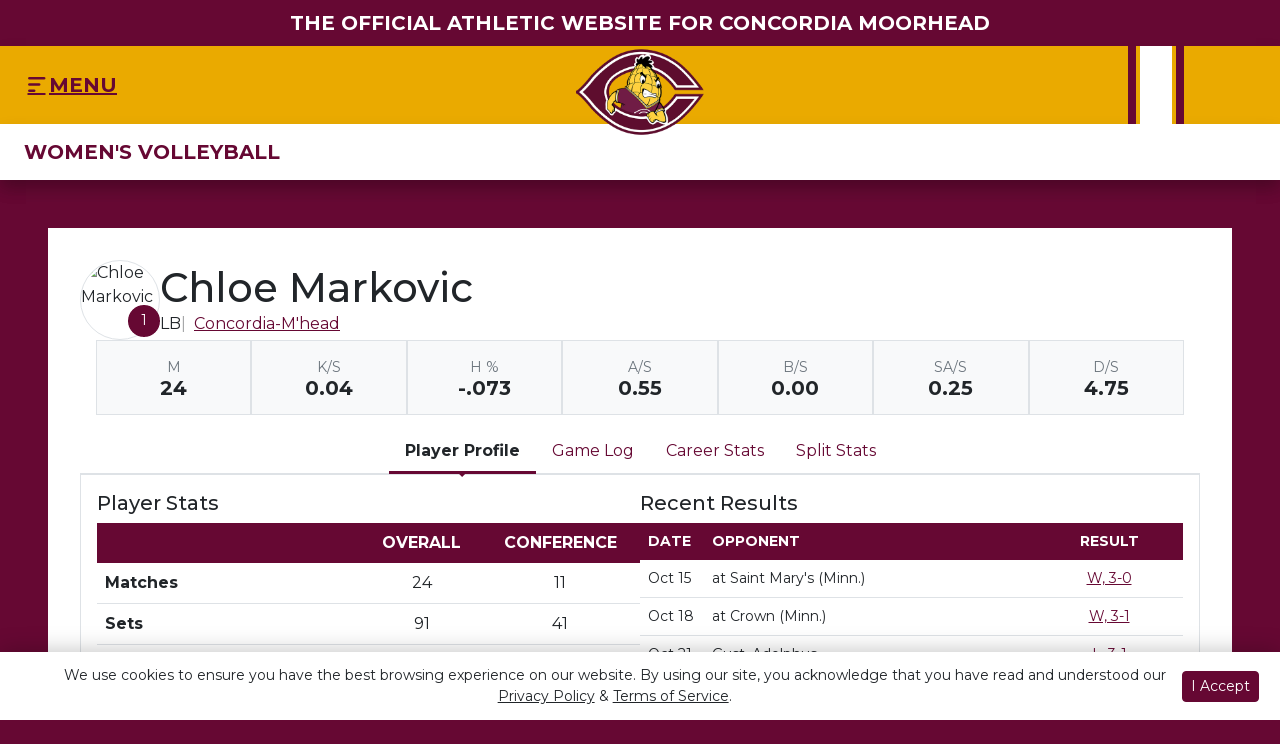

--- FILE ---
content_type: text/html; charset=UTF-8
request_url: https://concordiamn.prestosports.com/sports/wvball/2022-23/players/chloemarkovicnue1
body_size: 28554
content:






<!doctype html>
<html lang="en" class="internal-page " data-theme-2="knockout">
    <head>
        
        






<title> The Official Athletic Website for Concordia Moorhead</title>
<meta property="description"  content="The Official Athletic Website for Concordia Moorhead"  />
<meta charset="utf-8">
<meta content="IE=edge" http-equiv="X-UA-Compatible">
<meta name="viewport" content="width=device-width, minimum-scale=1, initial-scale=1">
<meta name="profile-site-logo" content="/images/setup/Primary_Logo_-_.5x.png">
<meta name="theme-primary-color" content="#660833">
<meta name="theme-secondary-color" content="#eaaa00">

<link rel="apple-touch-icon" sizes="180x180" href="/assets/favicons/apple-touch-icon.png">
<link rel="icon" type="image/png" sizes="48x48" href="/assets/favicons/favicon-48x48.png">
<link rel="manifest" href="/assets/favicons/site.webmanifest">
<link rel="mask-icon" href="/assets/favicons/safari-pinned-tab.svg" color="#660833">
<link rel="shortcut icon" href="/assets/favicons/favicon.ico">
<meta name="msapplication-TileColor" content="#660833">
<meta name="msapplication-config" content="/assets/favicons/browserconfig.xml">
<meta name="theme-color" content="#660833"> 
<link href="https://cdn.jsdelivr.net/npm/bootstrap@5.2.3/dist/css/bootstrap.min.css" rel="stylesheet" crossorigin="anonymous">
<link rel="stylesheet" type="text/css" href="https://theme-assets.prestosports.com/theme-assets/generic/assets/css/slick.min.css"/>

<link rel="preconnect" href="https://fonts.googleapis.com">
<link rel="preconnect" href="https://fonts.gstatic.com" crossorigin>
<link href="https://fonts.googleapis.com/css2?family=Roboto+Slab:wght@100;200;300;400;500;600;700;800;900&family=Roboto:ital,wght@0,100;0,300;0,400;0,500;0,700;0,900;1,100;1,300;1,400;1,500;1,700;1,900&display=swap" rel="stylesheet">
<link rel="stylesheet" type="text/css" href="https://presto-sport-static.s3.amazonaws.com/fonts/fontawesome-kit-pro-6.0.0/css/all.min.css" /> <link rel="stylesheet" type="text/css" href="https://presto-sport-static.s3.amazonaws.com/fonts/fontawesome-kit-pro-7.0.0/css/all.min.css" />



<style>
:root {
  --heading-font-family:'Roboto Slab', serif;
  --body-font-family:'Roboto', sans-serif;
  --bs-font-sans-serif:'Roboto', sans-serif;
  --bs-body-font-family:'Roboto', sans-serif;
  --fa-family:'Font Awesome 7 Pro';
  --fa-family-brands:'Font Awesome 7 Brands';
}
</style> 




<style>
:root {
	 --bs-primary:#660833;
	 --bs-primary-rgb:102, 8, 51;
	 --bs-secondary:#eaaa00;
	 --bs-secondary-rgb:234, 170, 0;
	 --bs-tertiary:#000000;
	 --bs-tertiary-rgb:0, 0, 0;
	 --bs-link-color:#660833;
	 --bs-link-hover-color:#660833;
	 --bs-accordion-active-color:#660833;
	 --bs-accordion-active-bg:rgba(102, 8, 51, 0.05);
	 --bs-accordion-btn-focus-border-color:rgba(102, 8, 51, 0.35);
	 --bs-accordion-btn-focus-box-shadow:0 0 0 0.25rem rgba(102, 8, 51, 0.25);
	 --ps-site-width:1520px;
	 --site-logo-bg-url:url(/images/setup/Primary_Logo_-_.5x.png);
}
</style> 
<link rel="stylesheet" type="text/css" href="https://theme-assets.prestosports.com/theme-assets/generic/assets/css/bootstrap-negative-margins.css"/>
<link rel="stylesheet" type="text/css" href="https://theme-assets.prestosports.com/theme-assets/generic/assets/css/slick-theme-bs5.css"/>
<link rel="stylesheet" type="text/css" href="https://theme-assets.prestosports.com/theme-assets/generic/assets/css/global-reset.css" />
<link rel="stylesheet" type="text/css" href="https://theme-assets.prestosports.com/theme-assets/generic/assets/css/global-theme-reset-bs5.css"/>
<link rel="stylesheet" type="text/css" href="https://theme-assets.prestosports.com/theme-assets/generic/assets/css/preloader.css"/>

<script src="https://cdnjs.cloudflare.com/ajax/libs/jquery/3.4.1/jquery.min.js" integrity="sha256-CSXorXvZcTkaix6Yvo6HppcZGetbYMGWSFlBw8HfCJo=" crossorigin="anonymous"></script>
<script src="https://cdn.jsdelivr.net/npm/bootstrap@5.2.3/dist/js/bootstrap.bundle.min.js" crossorigin="anonymous"></script>
<script src="https://stackpath.bootstrapcdn.com/bootlint/1.0.0/bootlint.min.js" integrity="sha384-N+BTm0BCfumqkjdZt552I0kBBcMzkYe8aWUaSqL13fGJEGVhOi0rljWKtlU6sC6Z" crossorigin="anonymous"></script>

<script type="text/javascript" src="https://theme-assets.prestosports.com/theme-assets/generic/assets/js/cookie-handler.js" defer></script>

<script type="text/javascript">
    var hn = window.location.hostname.includes("demo-") ? "demo-align.prestosports.com" : window.location.hostname;
    var nm = document.createElement('script');
    nm.defer = 'defer';
    nm.type = 'text/javascript';
    nm.src = 'https://cdn.thisiswaldo.com/static/js/' + hn;
    var node = document.getElementsByTagName('head')[0];
    node.insertBefore(nm, node.firstChild);
</script>
<script type="text/javascript" src="https://theme-assets.prestosports.com/theme-assets/generic/assets/js/newormedia-placements.js" defer></script>

<script src="https://unpkg.com/htmx.org@1.9.10" integrity="sha384-D1Kt99CQMDuVetoL1lrYwg5t+9QdHe7NLX/SoJYkXDFfX37iInKRy5xLSi8nO7UC" crossorigin="anonymous"></script>
<script src="https://unpkg.com/hyperscript.org@0.9.12"></script>



 


    
    
				
	<link rel="canonical" href="https://gocobbers.com/sports/wvball/2022-23/players/chloemarkovicnue1" />
    <meta property="fb:app_id" content="280467664480" />

        
        <meta name="twitter:card" content="summary_large_image" />
    <meta property="twitter:title"  content="The Official Athletic Website for Concordia Moorhead"  />
    <meta property="twitter:description"  content="The Official Athletic Website for Concordia Moorhead"  />
    <meta name="twitter:image" content="https://gocobbers.com/images/setup/thumbnail_default.jpg?max_width=1200&max_height=675" />
    <meta name="twitter:url" content="https://gocobbers.com/sports/wvball/2022-23/players/chloemarkovicnue1">

                    <meta property="og:locale" content="en_us" />
        <meta property="og:determiner" content="the">
        <meta property="og:title"  content="The Official Athletic Website for Concordia Moorhead"  />
        <meta property="dcterms.title"  content="The Official Athletic Website for Concordia Moorhead"  />
        <meta property="og:description"  content="The Official Athletic Website for Concordia Moorhead"  />
        <meta property="dcterms.description"  content="The Official Athletic Website for Concordia Moorhead"  />
                  <meta property="og:image" content="https://gocobbers.com/images/setup/thumbnail_default.jpg?max_width=1200&max_height=675" />
          <meta property="og:image:alt" content="The Official Athletic Website for Concordia Moorhead thumbnail" />
            
    <meta property="og:site_name" content="The Official Athletic Website for Concordia Moorhead" />
    <meta property="og:url" content="https://gocobbers.com/sports/wvball/2022-23/players/chloemarkovicnue1" />
    <meta property="dcterms.identifier" content="https://gocobbers.com/sports/wvball/2022-23/players/chloemarkovicnue1" />

            <meta property="og:type" content="website" />
    

 



<!-- Google tag (gtag.js) --> <script async src="https://www.googletagmanager.com/gtag/js?id=G-Y2M1QN605P"></script> <script> window.dataLayer = window.dataLayer || []; function gtag(){dataLayer.push(arguments);} gtag('js', new Date()); gtag('config', 'G-Y2M1QN605P'); </script>
        <!-- no rum header -->
        <link rel="stylesheet" href="/theme.css" type="text/css" />
        <link rel="stylesheet" href="/site.css" type="text/css" />
    </head>  
    <body>
        
        <a href="#component-navbar-offcanvas" class="visually-hidden-focusable">Skip to navigation</a>
        <a href="#site-main" class="visually-hidden-focusable">Skip to content</a>
        <a href="#site-footer" class="visually-hidden-focusable">Skip to footer</a>

            
            




<div class="pre-header">
    <div class="container-fluid p-0">
            <div class="site-title text-uppercase align-center bg-secondary text-white py-2 d-none d-lg-block">
        <span class="fs-5">The Official Athletic Website for Concordia Moorhead</span>
    </div>

    </div>
</div>

<header class="site-header bg-primary text-white shadow" data-module="https://theme-assets.prestosports.com/theme-assets/generic/assets/js/sticky-top.js">
    <div class="container-fluid p-0">
            <div class="macro-primary-navigation position-relative">
        <div class="container-fluid py-3">
            <div class="site-tagline bg-dark text-light visually-hidden">
                <div class="fs-6 ls-1 fw-bold py-2 align-center">The Official Athletic Website for Concordia Moorhead</div>
            </div>
            <div class="d-flex justify-content-between align-items-center">
                <div class="menu">
                    










































    <div class="ps-component component-navbar-offcanvas layout-standard" id="component-navbar-offcanvas" data-module="theme-module/cssloader" data-stylesheet-url="https://theme-assets.prestosports.com/theme-assets/generic/assets/css/navbar-offcanvas.css">
        <div class="layout-wrapper position-relative" data-module="https://theme-assets.prestosports.com/theme-assets/generic/assets/js/navbar-primary-accessibility.js">
                                <nav id="component-navbar-offcanvas-878" class="navbar-offcanvas-template main-navigation" aria-labelledby="component-navbar-offcanvas-878-h2-nav">
        <h2 class="visually-hidden" id="component-navbar-offcanvas-878-h2-nav"> Menu </h2>
        <button class="btn btn-link border-0" type="button" data-bs-toggle="offcanvas" data-bs-target="#component-navbar-offcanvas-878-offcanvas" aria-expanded="false" aria-controls="offcanvasExample">
            <span class="fa-solid fa-bars" aria-label="More"></span> <span>Menu </span>
        </button>
        <div class="offcanvas offcanvas-start offcanvas-fluid navbar-dark bg-secondary" tabindex="-1" id="component-navbar-offcanvas-878-offcanvas" aria-labelledby="component-navbar-offcanvas-backdropLabel">
            <div class="offcanvas-inner shadow">
                <div class="offcanvas-header">
                    <h5 class="offcanvas-title" id="component-navbar-offcanvas-backdropLabel"> Menu </h5>
                    <button type="button" class="btn-close btn-close-white" data-bs-dismiss="offcanvas" aria-label="Close Navigation"></button>
                </div>
                <div class="offcanvas-body">
                    <div class="sidebar mb-4 accordion accordion-flush open">
                        













<ul class="navbar-offcanvas-submenu-template nav flex-column list-unstyled " id="component-navbar-offcanvas-878-nav-accordion" >
    					
						
				
																																																																																																																																																																
				
    <li class="nav-item accordion-item  flex-fill ">
		            <a class="nav-link  accordion-link gap-2  "  href="/landing/index"  aria-label="Home" >
									Home
				            </a>
		
		    </li>
					
						
				
																																																																																																																																																																
				
    <li class="nav-item accordion-item has-submenu w-100  flex-fill ">
		            <span class="nav-link accordion-old-button collapsed"  ariahaspopup="true" aria-expanded="false" >
									<span class="d-flex flex-dropdown align-items-stretch justify-content-between w-100" data-bs-target="#menu-item-26c5009e" data-bs-toggle="collapse" role="button" aria-expanded="false" tabindex="0">
						<a class="nav-link accordion-link collapsed p-0 " href="#"  aria-label="Sports" tabindex="-1">Sports</a>
						<span class="accordion-button p-0 d-flex align-items-center justify-content-between w-auto collapsed" data-bs-target="#menu-item-26c5009e" data-bs-toggle="collapse" role="button" aria-expanded="false"></span>
					</span>
				            </span>
		
					
																									













<div class="submenu-wrapper collapse submenu-root  megamenu  level-2" id="menu-item-26c5009e" data-bs-parent="#component-navbar-offcanvas-878-nav-accordion">
    <div class="submenu-inner megamenu-wrapper w-100">
				
	
	
<ul class="submenu collapse list-unstyled submenu-list-style-row d-flex flex-column flex-xl-row justify-content-xl-between align-items-xl-start gap-xl-1 " data-page-url="/navbar-sports">
    					
						
				
																																																																																																																																																																
				
    <li class="nav-item accordion-item has-submenu w-100  flex-fill ">
		            <span class="nav-link accordion-old-button collapsed"  ariahaspopup="true" aria-expanded="false" >
									<span class="d-flex flex-dropdown align-items-stretch justify-content-between w-100" data-bs-target="#menu-item-583aa853" data-bs-toggle="collapse" role="button" aria-expanded="false" tabindex="0">
						<a class="nav-link accordion-link collapsed p-0 " href="#"  aria-label="Sports: Men's Sports" tabindex="-1">Men's Sports</a>
						<span class="accordion-button p-0 d-flex align-items-center justify-content-between w-auto collapsed" data-bs-target="#menu-item-583aa853" data-bs-toggle="collapse" role="button" aria-expanded="false"></span>
					</span>
				            </span>
		
					
																									













<div class="submenu-wrapper collapse   level-3" id="menu-item-583aa853" data-bs-parent="#menu-item-26c5009e">
    <div class="submenu-inner w-100">
				
	
		
<ul class="submenu collapse list-unstyled submenu-list-style-column d-flex flex-column param-column-items " data-page-url="/navbar-men">
    					
						
				
																																																																																																																																																																
				
    <li class="nav-item accordion-item has-submenu w-100  flex-fill ">
		            <span class="nav-link accordion-old-button collapsed"  ariahaspopup="true" aria-expanded="false" >
									<span class="d-flex flex-dropdown align-items-stretch justify-content-between w-100" data-bs-target="#menu-item-1c577ea6" data-bs-toggle="collapse" role="button" aria-expanded="false" tabindex="0">
						<a class="nav-link accordion-link collapsed p-0 " href="/sports/bsb/index"  aria-label="Men's Sports: Baseball" tabindex="-1">Baseball</a>
						<span class="accordion-button p-0 d-flex align-items-center justify-content-between w-auto collapsed" data-bs-target="#menu-item-1c577ea6" data-bs-toggle="collapse" role="button" aria-expanded="false"></span>
					</span>
				            </span>
		
					
																					













<div class="submenu-wrapper collapse   level-4" id="menu-item-1c577ea6" data-bs-parent="#menu-item-583aa853">
    <div class="submenu-inner w-100">
				
		
	
<ul class="submenu collapse list-unstyled submenu-list-style-row d-flex flex-column flex-lg-row justify-content-lg-between align-items-lg-start text-center param-forced-row " data-page-url="/sports/bsb/navbar-dropdown">
    					
						
				
																																																																																																																																																																
				
    <li class="nav-item accordion-item  flex-fill ">
		            <a class="nav-link  accordion-link gap-2  "  href="/sports/bsb/2025-26/roster"  aria-label="Baseball: Roster" >
									Roster
				            </a>
		
		    </li>
					
						
				
																																																																																																																																																																
				
    <li class="nav-item accordion-item  flex-fill ">
		            <a class="nav-link  accordion-link gap-2  "  href="/sports/bsb/2025-26/schedule"  aria-label="Baseball: Schedule" >
									Schedule
				            </a>
		
		    </li>
					
						
				
																																																																																																																																																																				
				
    <li class="nav-item accordion-item  flex-fill brand-icon ">
		            <a class="nav-link  accordion-link gap-2  "  href="https://www.facebook.com/ConcordiaCollegeCobberAthletics?fref=nf"  target="_blank"  aria-label="Baseball: Facebook"  title="Facebook" >
				                    <span class="fa-brands fa-facebook"></span>
                    <span class="social-brand-name ms-1 d-lg-none">Facebook</span>
				            </a>
		
		    </li>
					
						
				
																																																																																																																																																																				
				
    <li class="nav-item accordion-item  flex-fill brand-icon ">
		            <a class="nav-link  accordion-link gap-2  "  href="https://twitter.com/CobberBaseball"  target="_blank"  aria-label="Baseball: Twitter"  title="Twitter" >
				                    <span class="fa-brands fa-twitter"></span>
                    <span class="social-brand-name ms-1 d-lg-none">Twitter</span>
				            </a>
		
		    </li>
					
						
				
																																																																																																																																																																				
				
    <li class="nav-item accordion-item  flex-fill brand-icon ">
		            <a class="nav-link  accordion-link gap-2  "  href="https://www.instagram.com/cobberbaseball/"  target="_blank"  aria-label="Baseball: Instagram"  title="Instagram" >
				                    <span class="fa-brands fa-instagram"></span>
                    <span class="social-brand-name ms-1 d-lg-none">Instagram</span>
				            </a>
		
		    </li>
	
</ul>
	
    </div>
</div>


		    </li>
					
						
				
																																																																																																																																																																
				
    <li class="nav-item accordion-item has-submenu w-100  flex-fill ">
		            <span class="nav-link accordion-old-button collapsed"  ariahaspopup="true" aria-expanded="false" >
									<span class="d-flex flex-dropdown align-items-stretch justify-content-between w-100" data-bs-target="#menu-item-7b827689" data-bs-toggle="collapse" role="button" aria-expanded="false" tabindex="0">
						<a class="nav-link accordion-link collapsed p-0 " href="/sports/mbkb/index"  aria-label="Men's Sports: Basketball" tabindex="-1">Basketball</a>
						<span class="accordion-button p-0 d-flex align-items-center justify-content-between w-auto collapsed" data-bs-target="#menu-item-7b827689" data-bs-toggle="collapse" role="button" aria-expanded="false"></span>
					</span>
				            </span>
		
					
																					













<div class="submenu-wrapper collapse   level-4" id="menu-item-7b827689" data-bs-parent="#menu-item-583aa853">
    <div class="submenu-inner w-100">
				
		
	
<ul class="submenu collapse list-unstyled submenu-list-style-row d-flex flex-column flex-lg-row justify-content-lg-between align-items-lg-start text-center param-forced-row " data-page-url="/sports/mbkb/navbar-dropdown">
    					
						
				
																																																																																																																																																																
				
    <li class="nav-item accordion-item  flex-fill ">
		            <a class="nav-link  accordion-link gap-2  "  href="/sports/mbkb/2025-26/roster"  aria-label="Basketball: Roster" >
									Roster
				            </a>
		
		    </li>
					
						
				
																																																																																																																																																																
				
    <li class="nav-item accordion-item  flex-fill ">
		            <a class="nav-link  accordion-link gap-2  "  href="/sports/mbkb/2025-26/schedule"  aria-label="Basketball: Schedule" >
									Schedule
				            </a>
		
		    </li>
					
						
				
																																																																																																																																																																				
				
    <li class="nav-item accordion-item  flex-fill brand-icon ">
		            <a class="nav-link  accordion-link gap-2  "  href="www.facebook.com"  aria-label="Basketball: Facebook"  title="Facebook" >
				                    <span class="fa-brands fa-facebook"></span>
                    <span class="social-brand-name ms-1 d-lg-none">Facebook</span>
				            </a>
		
		    </li>
					
						
				
																																																																																																																																																																				
				
    <li class="nav-item accordion-item  flex-fill brand-icon ">
		            <a class="nav-link  accordion-link gap-2  "  href="https://twitter.com/CobberHoops"  target="_blank"  aria-label="Basketball: Twitter"  title="Twitter" >
				                    <span class="fa-brands fa-twitter"></span>
                    <span class="social-brand-name ms-1 d-lg-none">Twitter</span>
				            </a>
		
		    </li>
					
						
				
																																																																																																																																																																				
				
    <li class="nav-item accordion-item  flex-fill brand-icon ">
		            <a class="nav-link  accordion-link gap-2  "  href="https://www.instagram.com/cobber_hoops/"  target="_blank"  aria-label="Basketball: Instagram"  title="Instagram" >
				                    <span class="fa-brands fa-instagram"></span>
                    <span class="social-brand-name ms-1 d-lg-none">Instagram</span>
				            </a>
		
		    </li>
	
</ul>
	
    </div>
</div>


		    </li>
					
						
				
																																																																																																																																																																
				
    <li class="nav-item accordion-item has-submenu w-100  flex-fill ">
		            <span class="nav-link accordion-old-button collapsed"  ariahaspopup="true" aria-expanded="false" >
									<span class="d-flex flex-dropdown align-items-stretch justify-content-between w-100" data-bs-target="#menu-item-77744852" data-bs-toggle="collapse" role="button" aria-expanded="false" tabindex="0">
						<a class="nav-link accordion-link collapsed p-0 " href="/sports/mxc/index"  aria-label="Men's Sports: Cross Country" tabindex="-1">Cross Country</a>
						<span class="accordion-button p-0 d-flex align-items-center justify-content-between w-auto collapsed" data-bs-target="#menu-item-77744852" data-bs-toggle="collapse" role="button" aria-expanded="false"></span>
					</span>
				            </span>
		
					
																					













<div class="submenu-wrapper collapse   level-4" id="menu-item-77744852" data-bs-parent="#menu-item-583aa853">
    <div class="submenu-inner w-100">
				
		
	
<ul class="submenu collapse list-unstyled submenu-list-style-row d-flex flex-column flex-lg-row justify-content-lg-between align-items-lg-start text-center param-forced-row " data-page-url="/sports/mxc/navbar-dropdown">
    					
						
				
																																																																																																																																																																
				
    <li class="nav-item accordion-item  flex-fill ">
		            <a class="nav-link  accordion-link gap-2  "  href="/sports/mxc/2025-26/roster"  aria-label="Cross Country: Roster" >
									Roster
				            </a>
		
		    </li>
					
						
				
																																																																																																																																																																
				
    <li class="nav-item accordion-item  flex-fill ">
		            <a class="nav-link  accordion-link gap-2  "  href="/sports/mxc/2025-26/schedule"  aria-label="Cross Country: Schedule" >
									Schedule
				            </a>
		
		    </li>
					
						
				
																																																																																																																																																																				
				
    <li class="nav-item accordion-item  flex-fill brand-icon ">
		            <a class="nav-link  accordion-link gap-2  "  href="https://www.facebook.com/CobberXC"  target="_blank"  aria-label="Cross Country: Facebook"  title="Facebook" >
				                    <span class="fa-brands fa-facebook"></span>
                    <span class="social-brand-name ms-1 d-lg-none">Facebook</span>
				            </a>
		
		    </li>
					
						
				
																																																																																																																																																																				
				
    <li class="nav-item accordion-item  flex-fill brand-icon ">
		            <a class="nav-link  accordion-link gap-2  "  href="https://twitter.com/CobberXCTF"  target="_blank"  aria-label="Cross Country: Twitter"  title="Twitter" >
				                    <span class="fa-brands fa-twitter"></span>
                    <span class="social-brand-name ms-1 d-lg-none">Twitter</span>
				            </a>
		
		    </li>
					
						
				
																																																																																																																																																																				
				
    <li class="nav-item accordion-item  flex-fill brand-icon ">
		            <a class="nav-link  accordion-link gap-2  "  href="https://www.instagram.com/cobbercrosscountry/"  target="_blank"  aria-label="Cross Country: Instagram"  title="Instagram" >
				                    <span class="fa-brands fa-instagram"></span>
                    <span class="social-brand-name ms-1 d-lg-none">Instagram</span>
				            </a>
		
		    </li>
	
</ul>
	
    </div>
</div>


		    </li>
					
						
				
																																																																																																																																																																
				
    <li class="nav-item accordion-item has-submenu w-100  flex-fill ">
		            <span class="nav-link accordion-old-button collapsed"  ariahaspopup="true" aria-expanded="false" >
									<span class="d-flex flex-dropdown align-items-stretch justify-content-between w-100" data-bs-target="#menu-item-316b807e" data-bs-toggle="collapse" role="button" aria-expanded="false" tabindex="0">
						<a class="nav-link accordion-link collapsed p-0 " href="/sports/fball/index"  aria-label="Men's Sports: Football" tabindex="-1">Football</a>
						<span class="accordion-button p-0 d-flex align-items-center justify-content-between w-auto collapsed" data-bs-target="#menu-item-316b807e" data-bs-toggle="collapse" role="button" aria-expanded="false"></span>
					</span>
				            </span>
		
					
																					













<div class="submenu-wrapper collapse   level-4" id="menu-item-316b807e" data-bs-parent="#menu-item-583aa853">
    <div class="submenu-inner w-100">
				
		
	
<ul class="submenu collapse list-unstyled submenu-list-style-row d-flex flex-column flex-lg-row justify-content-lg-between align-items-lg-start text-center param-forced-row " data-page-url="/sports/fball/navbar-dropdown">
    					
						
				
																																																																																																																																																																
				
    <li class="nav-item accordion-item  flex-fill ">
		            <a class="nav-link  accordion-link gap-2  "  href="/sports/fball/2025-26/roster"  aria-label="Football: Roster" >
									Roster
				            </a>
		
		    </li>
					
						
				
																																																																																																																																																																
				
    <li class="nav-item accordion-item  flex-fill ">
		            <a class="nav-link  accordion-link gap-2  "  href="/sports/fball/2026-27/schedule"  aria-label="Football: Schedule" >
									Schedule
				            </a>
		
		    </li>
					
						
				
																																																																																																																																																																				
				
    <li class="nav-item accordion-item  flex-fill brand-icon ">
		            <a class="nav-link  accordion-link gap-2  "  href="https://www.facebook.com/ConcordiaCollegeFootball"  target="_blank"  aria-label="Football: Facebook"  title="Facebook" >
				                    <span class="fa-brands fa-facebook"></span>
                    <span class="social-brand-name ms-1 d-lg-none">Facebook</span>
				            </a>
		
		    </li>
					
						
				
																																																																																																																																																																				
				
    <li class="nav-item accordion-item  flex-fill brand-icon ">
		            <a class="nav-link  accordion-link gap-2  "  href="https://twitter.com/Cobber_Football"  target="_blank"  aria-label="Football: Twitter"  title="Twitter" >
				                    <span class="fa-brands fa-twitter"></span>
                    <span class="social-brand-name ms-1 d-lg-none">Twitter</span>
				            </a>
		
		    </li>
					
						
				
																																																																																																																																																																				
				
    <li class="nav-item accordion-item  flex-fill brand-icon ">
		            <a class="nav-link  accordion-link gap-2  "  href="https://www.instagram.com/rollcobbs/"  target="_blank"  aria-label="Football: Instagram"  title="Instagram" >
				                    <span class="fa-brands fa-instagram"></span>
                    <span class="social-brand-name ms-1 d-lg-none">Instagram</span>
				            </a>
		
		    </li>
	
</ul>
	
    </div>
</div>


		    </li>
					
						
				
																																																																																																																																																																
				
    <li class="nav-item accordion-item has-submenu w-100  flex-fill ">
		            <span class="nav-link accordion-old-button collapsed"  ariahaspopup="true" aria-expanded="false" >
									<span class="d-flex flex-dropdown align-items-stretch justify-content-between w-100" data-bs-target="#menu-item-4e15d94c" data-bs-toggle="collapse" role="button" aria-expanded="false" tabindex="0">
						<a class="nav-link accordion-link collapsed p-0 " href="/sports/mgolf/index"  aria-label="Men's Sports: Golf" tabindex="-1">Golf</a>
						<span class="accordion-button p-0 d-flex align-items-center justify-content-between w-auto collapsed" data-bs-target="#menu-item-4e15d94c" data-bs-toggle="collapse" role="button" aria-expanded="false"></span>
					</span>
				            </span>
		
					
																					













<div class="submenu-wrapper collapse   level-4" id="menu-item-4e15d94c" data-bs-parent="#menu-item-583aa853">
    <div class="submenu-inner w-100">
				
		
	
<ul class="submenu collapse list-unstyled submenu-list-style-row d-flex flex-column flex-lg-row justify-content-lg-between align-items-lg-start text-center param-forced-row " data-page-url="/sports/mgolf/navbar-dropdown">
    					
						
				
																																																																																																																																																																
				
    <li class="nav-item accordion-item  flex-fill ">
		            <a class="nav-link  accordion-link gap-2  "  href="/sports/mgolf/2025-26/roster"  aria-label="Golf: Roster" >
									Roster
				            </a>
		
		    </li>
					
						
				
																																																																																																																																																																
				
    <li class="nav-item accordion-item  flex-fill ">
		            <a class="nav-link  accordion-link gap-2  "  href="/sports/mgolf/2025-26/schedule"  aria-label="Golf: Schedule" >
									Schedule
				            </a>
		
		    </li>
					
						
				
																																																																																																																																																																				
				
    <li class="nav-item accordion-item  flex-fill brand-icon ">
		            <a class="nav-link  accordion-link gap-2  "  href="www.facebook.com"  aria-label="Golf: Facebook"  title="Facebook" >
				                    <span class="fa-brands fa-facebook"></span>
                    <span class="social-brand-name ms-1 d-lg-none">Facebook</span>
				            </a>
		
		    </li>
					
						
				
																																																																																																																																																																				
				
    <li class="nav-item accordion-item  flex-fill brand-icon ">
		            <a class="nav-link  accordion-link gap-2  "  href="https://twitter.com/cobber_golf"  target="_blank"  aria-label="Golf: Twitter"  title="Twitter" >
				                    <span class="fa-brands fa-twitter"></span>
                    <span class="social-brand-name ms-1 d-lg-none">Twitter</span>
				            </a>
		
		    </li>
					
						
				
																																																																																																																																																																				
				
    <li class="nav-item accordion-item  flex-fill brand-icon ">
		            <a class="nav-link  accordion-link gap-2  "  href="https://www.instagram.com/cobbergolf/"  target="_blank"  aria-label="Golf: Instagram"  title="Instagram" >
				                    <span class="fa-brands fa-instagram"></span>
                    <span class="social-brand-name ms-1 d-lg-none">Instagram</span>
				            </a>
		
		    </li>
	
</ul>
	
    </div>
</div>


		    </li>
					
						
				
																																																																																																																																																																
				
    <li class="nav-item accordion-item has-submenu w-100  flex-fill ">
		            <span class="nav-link accordion-old-button collapsed"  ariahaspopup="true" aria-expanded="false" >
									<span class="d-flex flex-dropdown align-items-stretch justify-content-between w-100" data-bs-target="#menu-item-32db59ba" data-bs-toggle="collapse" role="button" aria-expanded="false" tabindex="0">
						<a class="nav-link accordion-link collapsed p-0 " href="/sports/mice/index"  aria-label="Men's Sports: Hockey" tabindex="-1">Hockey</a>
						<span class="accordion-button p-0 d-flex align-items-center justify-content-between w-auto collapsed" data-bs-target="#menu-item-32db59ba" data-bs-toggle="collapse" role="button" aria-expanded="false"></span>
					</span>
				            </span>
		
					
																					













<div class="submenu-wrapper collapse   level-4" id="menu-item-32db59ba" data-bs-parent="#menu-item-583aa853">
    <div class="submenu-inner w-100">
				
		
	
<ul class="submenu collapse list-unstyled submenu-list-style-row d-flex flex-column flex-lg-row justify-content-lg-between align-items-lg-start text-center param-forced-row " data-page-url="/sports/mice/navbar-dropdown">
    					
						
				
																																																																																																																																																																
				
    <li class="nav-item accordion-item  flex-fill ">
		            <a class="nav-link  accordion-link gap-2  "  href="/sports/mice/2025-26/roster"  aria-label="Hockey: Roster" >
									Roster
				            </a>
		
		    </li>
					
						
				
																																																																																																																																																																
				
    <li class="nav-item accordion-item  flex-fill ">
		            <a class="nav-link  accordion-link gap-2  "  href="/sports/mice/2025-26/schedule"  aria-label="Hockey: Schedule" >
									Schedule
				            </a>
		
		    </li>
					
						
				
																																																																																																																																																																				
				
    <li class="nav-item accordion-item  flex-fill brand-icon ">
		            <a class="nav-link  accordion-link gap-2  "  href="www.facebook.com"  aria-label="Hockey: Facebook"  title="Facebook" >
				                    <span class="fa-brands fa-facebook"></span>
                    <span class="social-brand-name ms-1 d-lg-none">Facebook</span>
				            </a>
		
		    </li>
					
						
				
																																																																																																																																																																				
				
    <li class="nav-item accordion-item  flex-fill brand-icon ">
		            <a class="nav-link  accordion-link gap-2  "  href="https://twitter.com/CobberHockey"  target="_blank"  aria-label="Hockey: Twitter"  title="Twitter" >
				                    <span class="fa-brands fa-twitter"></span>
                    <span class="social-brand-name ms-1 d-lg-none">Twitter</span>
				            </a>
		
		    </li>
					
						
				
																																																																																																																																																																				
				
    <li class="nav-item accordion-item  flex-fill brand-icon ">
		            <a class="nav-link  accordion-link gap-2  "  href="https://www.instagram.com/ccmenshockey/"  target="_blank"  aria-label="Hockey: Instagram"  title="Instagram" >
				                    <span class="fa-brands fa-instagram"></span>
                    <span class="social-brand-name ms-1 d-lg-none">Instagram</span>
				            </a>
		
		    </li>
	
</ul>
	
    </div>
</div>


		    </li>
					
						
				
																																																																																																																																																																
				
    <li class="nav-item accordion-item has-submenu w-100  flex-fill ">
		            <span class="nav-link accordion-old-button collapsed"  ariahaspopup="true" aria-expanded="false" >
									<span class="d-flex flex-dropdown align-items-stretch justify-content-between w-100" data-bs-target="#menu-item-5fc7ef59" data-bs-toggle="collapse" role="button" aria-expanded="false" tabindex="0">
						<a class="nav-link accordion-link collapsed p-0 " href="/sports/mtrack/index"  aria-label="Men's Sports: Track &amp; Field" tabindex="-1">Track &amp; Field</a>
						<span class="accordion-button p-0 d-flex align-items-center justify-content-between w-auto collapsed" data-bs-target="#menu-item-5fc7ef59" data-bs-toggle="collapse" role="button" aria-expanded="false"></span>
					</span>
				            </span>
		
					
																					













<div class="submenu-wrapper collapse   level-4" id="menu-item-5fc7ef59" data-bs-parent="#menu-item-583aa853">
    <div class="submenu-inner w-100">
				
		
	
<ul class="submenu collapse list-unstyled submenu-list-style-row d-flex flex-column flex-lg-row justify-content-lg-between align-items-lg-start text-center param-forced-row " data-page-url="/sports/mtrack/navbar-dropdown">
    					
						
				
																																																																																																																																																																
				
    <li class="nav-item accordion-item  flex-fill ">
		            <a class="nav-link  accordion-link gap-2  "  href="/sports/mtrack/2025-26/roster"  aria-label="Track &amp; Field: Roster" >
									Roster
				            </a>
		
		    </li>
					
						
				
																																																																																																																																																																
				
    <li class="nav-item accordion-item  flex-fill ">
		            <a class="nav-link  accordion-link gap-2  "  href="/sports/mtrack/2025-26/schedule"  aria-label="Track &amp; Field: Schedule" >
									Schedule
				            </a>
		
		    </li>
					
						
				
																																																																																																																																																																				
				
    <li class="nav-item accordion-item  flex-fill brand-icon ">
		            <a class="nav-link  accordion-link gap-2  "  href="https://www.facebook.com/cobbertf"  target="_blank"  aria-label="Track &amp; Field: Facebook"  title="Facebook" >
				                    <span class="fa-brands fa-facebook"></span>
                    <span class="social-brand-name ms-1 d-lg-none">Facebook</span>
				            </a>
		
		    </li>
					
						
				
																																																																																																																																																																				
				
    <li class="nav-item accordion-item  flex-fill brand-icon ">
		            <a class="nav-link  accordion-link gap-2  "  href="https://twitter.com/CobberXCTF"  target="_blank"  aria-label="Track &amp; Field: Twitter"  title="Twitter" >
				                    <span class="fa-brands fa-twitter"></span>
                    <span class="social-brand-name ms-1 d-lg-none">Twitter</span>
				            </a>
		
		    </li>
					
						
				
																																																																																																																																																																				
				
    <li class="nav-item accordion-item  flex-fill brand-icon ">
		            <a class="nav-link  accordion-link gap-2  "  href="https://www.instagram.com/cobbertf/"  target="_blank"  aria-label="Track &amp; Field: Instagram"  title="Instagram" >
				                    <span class="fa-brands fa-instagram"></span>
                    <span class="social-brand-name ms-1 d-lg-none">Instagram</span>
				            </a>
		
		    </li>
	
</ul>
	
    </div>
</div>


		    </li>
					
						
				
																																																																																																																																																																
				
    <li class="nav-item accordion-item has-submenu w-100  flex-fill ">
		            <span class="nav-link accordion-old-button collapsed"  ariahaspopup="true" aria-expanded="false" >
									<span class="d-flex flex-dropdown align-items-stretch justify-content-between w-100" data-bs-target="#menu-item-63efcaf" data-bs-toggle="collapse" role="button" aria-expanded="false" tabindex="0">
						<a class="nav-link accordion-link collapsed p-0 " href="/sports/msoc/index"  aria-label="Men's Sports: Soccer" tabindex="-1">Soccer</a>
						<span class="accordion-button p-0 d-flex align-items-center justify-content-between w-auto collapsed" data-bs-target="#menu-item-63efcaf" data-bs-toggle="collapse" role="button" aria-expanded="false"></span>
					</span>
				            </span>
		
					
																					













<div class="submenu-wrapper collapse   level-4" id="menu-item-63efcaf" data-bs-parent="#menu-item-583aa853">
    <div class="submenu-inner w-100">
				
		
	
<ul class="submenu collapse list-unstyled submenu-list-style-row d-flex flex-column flex-lg-row justify-content-lg-between align-items-lg-start text-center param-forced-row " data-page-url="/sports/msoc/navbar-dropdown">
    					
						
				
																																																																																																																																																																
				
    <li class="nav-item accordion-item  flex-fill ">
		            <a class="nav-link  accordion-link gap-2  "  href="/sports/msoc/2025-26/roster"  aria-label="Soccer: Roster" >
									Roster
				            </a>
		
		    </li>
					
						
				
																																																																																																																																																																
				
    <li class="nav-item accordion-item  flex-fill ">
		            <a class="nav-link  accordion-link gap-2  "  href="/sports/msoc/2026-27/schedule"  aria-label="Soccer: Schedule" >
									Schedule
				            </a>
		
		    </li>
					
						
				
																																																																																																																																																																				
				
    <li class="nav-item accordion-item  flex-fill brand-icon ">
		            <a class="nav-link  accordion-link gap-2  "  href="https://www.facebook.com/CobberMensSoccer"  target="_blank"  aria-label="Soccer: Facebook"  title="Facebook" >
				                    <span class="fa-brands fa-facebook"></span>
                    <span class="social-brand-name ms-1 d-lg-none">Facebook</span>
				            </a>
		
		    </li>
					
						
				
																																																																																																																																																																				
				
    <li class="nav-item accordion-item  flex-fill brand-icon ">
		            <a class="nav-link  accordion-link gap-2  "  href="https://twitter.com/CobberSoccerM"  target="_blank"  aria-label="Soccer: Twitter"  title="Twitter" >
				                    <span class="fa-brands fa-twitter"></span>
                    <span class="social-brand-name ms-1 d-lg-none">Twitter</span>
				            </a>
		
		    </li>
					
						
				
																																																																																																																																																																				
				
    <li class="nav-item accordion-item  flex-fill brand-icon ">
		            <a class="nav-link  accordion-link gap-2  "  href="https://www.instagram.com/cobber_mens_soccer/"  target="_blank"  aria-label="Soccer: Instagram"  title="Instagram" >
				                    <span class="fa-brands fa-instagram"></span>
                    <span class="social-brand-name ms-1 d-lg-none">Instagram</span>
				            </a>
		
		    </li>
	
</ul>
	
    </div>
</div>


		    </li>
					
						
				
																																																																																																																																																																
				
    <li class="nav-item accordion-item has-submenu w-100  flex-fill ">
		            <span class="nav-link accordion-old-button collapsed"  ariahaspopup="true" aria-expanded="false" >
									<span class="d-flex flex-dropdown align-items-stretch justify-content-between w-100" data-bs-target="#menu-item-4b56f585" data-bs-toggle="collapse" role="button" aria-expanded="false" tabindex="0">
						<a class="nav-link accordion-link collapsed p-0 " href="/sports/mten/index"  aria-label="Men's Sports: Tennis" tabindex="-1">Tennis</a>
						<span class="accordion-button p-0 d-flex align-items-center justify-content-between w-auto collapsed" data-bs-target="#menu-item-4b56f585" data-bs-toggle="collapse" role="button" aria-expanded="false"></span>
					</span>
				            </span>
		
					
																					













<div class="submenu-wrapper collapse   level-4" id="menu-item-4b56f585" data-bs-parent="#menu-item-583aa853">
    <div class="submenu-inner w-100">
				
		
	
<ul class="submenu collapse list-unstyled submenu-list-style-row d-flex flex-column flex-lg-row justify-content-lg-between align-items-lg-start text-center param-forced-row " data-page-url="/sports/mten/navbar-dropdown">
    					
						
				
																																																																																																																																																																
				
    <li class="nav-item accordion-item  flex-fill ">
		            <a class="nav-link  accordion-link gap-2  "  href="/sports/mten/2025-26/roster"  aria-label="Tennis: Roster" >
									Roster
				            </a>
		
		    </li>
					
						
				
																																																																																																																																																																
				
    <li class="nav-item accordion-item  flex-fill ">
		            <a class="nav-link  accordion-link gap-2  "  href="/sports/mten/2025-26/schedule"  aria-label="Tennis: Schedule" >
									Schedule
				            </a>
		
		    </li>
					
						
				
																																																																																																																																																																				
				
    <li class="nav-item accordion-item  flex-fill brand-icon ">
		            <a class="nav-link  accordion-link gap-2  "  href="https://www.facebook.com/concordiacollegetennis"  target="_blank"  aria-label="Tennis: Facebook"  title="Facebook" >
				                    <span class="fa-brands fa-facebook"></span>
                    <span class="social-brand-name ms-1 d-lg-none">Facebook</span>
				            </a>
		
		    </li>
					
						
				
																																																																																																																																																																				
				
    <li class="nav-item accordion-item  flex-fill brand-icon ">
		            <a class="nav-link  accordion-link gap-2  "  href="https://twitter.com/CobberTennis"  target="_blank"  aria-label="Tennis: Twitter"  title="Twitter" >
				                    <span class="fa-brands fa-twitter"></span>
                    <span class="social-brand-name ms-1 d-lg-none">Twitter</span>
				            </a>
		
		    </li>
					
						
				
																																																																																																																																																																				
				
    <li class="nav-item accordion-item  flex-fill brand-icon ">
		            <a class="nav-link  accordion-link gap-2  "  href="https://www.instagram.com/cobbertennis/"  target="_blank"  aria-label="Tennis: Instagram"  title="Instagram" >
				                    <span class="fa-brands fa-instagram"></span>
                    <span class="social-brand-name ms-1 d-lg-none">Instagram</span>
				            </a>
		
		    </li>
	
</ul>
	
    </div>
</div>


		    </li>
					
						
				
																																																																																																																																																																
				
    <li class="nav-item accordion-item has-submenu w-100  flex-fill ">
		            <span class="nav-link accordion-old-button collapsed"  ariahaspopup="true" aria-expanded="false" >
									<span class="d-flex flex-dropdown align-items-stretch justify-content-between w-100" data-bs-target="#menu-item-1a1f7e7a" data-bs-toggle="collapse" role="button" aria-expanded="false" tabindex="0">
						<a class="nav-link accordion-link collapsed p-0 " href="/sports/wrest/index"  aria-label="Men's Sports: Wrestling" tabindex="-1">Wrestling</a>
						<span class="accordion-button p-0 d-flex align-items-center justify-content-between w-auto collapsed" data-bs-target="#menu-item-1a1f7e7a" data-bs-toggle="collapse" role="button" aria-expanded="false"></span>
					</span>
				            </span>
		
					
																					













<div class="submenu-wrapper collapse   level-4" id="menu-item-1a1f7e7a" data-bs-parent="#menu-item-583aa853">
    <div class="submenu-inner w-100">
				
		
	
<ul class="submenu collapse list-unstyled submenu-list-style-row d-flex flex-column flex-lg-row justify-content-lg-between align-items-lg-start text-center param-forced-row " data-page-url="/sports/wrest/navbar-dropdown">
    					
						
				
																																																																																																																																																																
				
    <li class="nav-item accordion-item  flex-fill ">
		            <a class="nav-link  accordion-link gap-2  "  href="/sports/wrest/2025-26/roster"  aria-label="Wrestling: Roster" >
									Roster
				            </a>
		
		    </li>
					
						
				
																																																																																																																																																																
				
    <li class="nav-item accordion-item  flex-fill ">
		            <a class="nav-link  accordion-link gap-2  "  href="/sports/wrest/2025-26/schedule"  aria-label="Wrestling: Schedule" >
									Schedule
				            </a>
		
		    </li>
					
						
				
																																																																																																																																																																				
				
    <li class="nav-item accordion-item  flex-fill brand-icon ">
		            <a class="nav-link  accordion-link gap-2  "  href="https://www.facebook.com/Cobber-Wrestling-185184635003190/timeline/"  target="_blank"  aria-label="Wrestling: Facebook"  title="Facebook" >
				                    <span class="fa-brands fa-facebook"></span>
                    <span class="social-brand-name ms-1 d-lg-none">Facebook</span>
				            </a>
		
		    </li>
					
						
				
																																																																																																																																																																				
				
    <li class="nav-item accordion-item  flex-fill brand-icon ">
		            <a class="nav-link  accordion-link gap-2  "  href="https://twitter.com/CobberWrestling"  target="_blank"  aria-label="Wrestling: Twitter"  title="Twitter" >
				                    <span class="fa-brands fa-twitter"></span>
                    <span class="social-brand-name ms-1 d-lg-none">Twitter</span>
				            </a>
		
		    </li>
					
						
				
																																																																																																																																																																				
				
    <li class="nav-item accordion-item  flex-fill brand-icon ">
		            <a class="nav-link  accordion-link gap-2  "  href="https://www.instagram.com/cobber_wrestling/"  target="_blank"  aria-label="Wrestling: Instagram"  title="Instagram" >
				                    <span class="fa-brands fa-instagram"></span>
                    <span class="social-brand-name ms-1 d-lg-none">Instagram</span>
				            </a>
		
		    </li>
	
</ul>
	
    </div>
</div>


		    </li>
					
						
				
																																																																																																																																																																
				
    <li class="nav-item accordion-item has-submenu w-100  flex-fill ">
		            <span class="nav-link accordion-old-button collapsed"  ariahaspopup="true" aria-expanded="false" >
									<span class="d-flex flex-dropdown align-items-stretch justify-content-between w-100" data-bs-target="#menu-item-1073625b" data-bs-toggle="collapse" role="button" aria-expanded="false" tabindex="0">
						<a class="nav-link accordion-link collapsed p-0 " href="https://concordiamn.prestosports.com/sports/clay/index"  aria-label="Men's Sports: Clay Target" tabindex="-1">Clay Target</a>
						<span class="accordion-button p-0 d-flex align-items-center justify-content-between w-auto collapsed" data-bs-target="#menu-item-1073625b" data-bs-toggle="collapse" role="button" aria-expanded="false"></span>
					</span>
				            </span>
		
					
																					













<div class="submenu-wrapper collapse   level-4" id="menu-item-1073625b" data-bs-parent="#menu-item-583aa853">
    <div class="submenu-inner w-100">
				
		
	
<ul class="submenu collapse list-unstyled submenu-list-style-row d-flex flex-column flex-lg-row justify-content-lg-between align-items-lg-start text-center param-forced-row " data-page-url="/sports/clay/navbar-dropdown">
    					
						
				
																																																																																																																																																																
				
    <li class="nav-item accordion-item  flex-fill ">
		            <a class="nav-link  accordion-link gap-2  "  href="/sports/clay/2025-26/roster"  aria-label="Clay Target: Roster" >
									Roster
				            </a>
		
		    </li>
					
						
				
																																																																																																																																																																
				
    <li class="nav-item accordion-item  flex-fill ">
		            <a class="nav-link  accordion-link gap-2  "  href="/sports/clay/2024-25/schedule"  aria-label="Clay Target: Schedule" >
									Schedule
				            </a>
		
		    </li>
	
</ul>
	
    </div>
</div>


		    </li>
					
									
				
																																																																					
				
    <li class="nav-item accordion-item  flex-fill ">
		            <a class="nav-link  accordion-link gap-2  "  href=" #  "  aria-label="Men's Sports: " >
									
				            </a>
		
		    </li>
	
</ul>
	
    </div>
</div>


		    </li>
					
						
				
																																																																																																																																																																
				
    <li class="nav-item accordion-item has-submenu w-100  flex-fill ">
		            <span class="nav-link accordion-old-button collapsed"  ariahaspopup="true" aria-expanded="false" >
									<span class="d-flex flex-dropdown align-items-stretch justify-content-between w-100" data-bs-target="#menu-item-23e4c9d7" data-bs-toggle="collapse" role="button" aria-expanded="false" tabindex="0">
						<a class="nav-link accordion-link collapsed p-0 " href="#"  aria-label="Sports: Women's Sports" tabindex="-1">Women's Sports</a>
						<span class="accordion-button p-0 d-flex align-items-center justify-content-between w-auto collapsed" data-bs-target="#menu-item-23e4c9d7" data-bs-toggle="collapse" role="button" aria-expanded="false"></span>
					</span>
				            </span>
		
					
																									













<div class="submenu-wrapper collapse   level-3" id="menu-item-23e4c9d7" data-bs-parent="#menu-item-26c5009e">
    <div class="submenu-inner w-100">
				
	
		
<ul class="submenu collapse list-unstyled submenu-list-style-column d-flex flex-column param-column-items " data-page-url="/navbar-women">
    					
						
				
																																																																																																																																																																
				
    <li class="nav-item accordion-item has-submenu w-100  flex-fill ">
		            <span class="nav-link accordion-old-button collapsed"  ariahaspopup="true" aria-expanded="false" >
									<span class="d-flex flex-dropdown align-items-stretch justify-content-between w-100" data-bs-target="#menu-item-35b218" data-bs-toggle="collapse" role="button" aria-expanded="false" tabindex="0">
						<a class="nav-link accordion-link collapsed p-0 " href="/sports/wbkb/index"  aria-label="Women's Sports: Basketball" tabindex="-1">Basketball</a>
						<span class="accordion-button p-0 d-flex align-items-center justify-content-between w-auto collapsed" data-bs-target="#menu-item-35b218" data-bs-toggle="collapse" role="button" aria-expanded="false"></span>
					</span>
				            </span>
		
					
																					













<div class="submenu-wrapper collapse   level-4" id="menu-item-35b218" data-bs-parent="#menu-item-23e4c9d7">
    <div class="submenu-inner w-100">
				
		
	
<ul class="submenu collapse list-unstyled submenu-list-style-row d-flex flex-column flex-lg-row justify-content-lg-between align-items-lg-start text-center param-forced-row " data-page-url="/sports/wbkb/navbar-dropdown">
    					
						
				
																																																																																																																																																																
				
    <li class="nav-item accordion-item  flex-fill ">
		            <a class="nav-link  accordion-link gap-2  "  href="/sports/wbkb/2025-26/roster"  aria-label="Basketball: Roster" >
									Roster
				            </a>
		
		    </li>
					
						
				
																																																																																																																																																																
				
    <li class="nav-item accordion-item  flex-fill ">
		            <a class="nav-link  accordion-link gap-2  "  href="/sports/wbkb/2025-26/schedule"  aria-label="Basketball: Schedule" >
									Schedule
				            </a>
		
		    </li>
					
						
				
																																																																																																																																																																				
				
    <li class="nav-item accordion-item  flex-fill brand-icon ">
		            <a class="nav-link  accordion-link gap-2  "  href="https://www.facebook.com/CobberWBB"  target="_blank"  aria-label="Basketball: Facebook"  title="Facebook" >
				                    <span class="fa-brands fa-facebook"></span>
                    <span class="social-brand-name ms-1 d-lg-none">Facebook</span>
				            </a>
		
		    </li>
					
						
				
																																																																																																																																																																				
				
    <li class="nav-item accordion-item  flex-fill brand-icon ">
		            <a class="nav-link  accordion-link gap-2  "  href="https://twitter.com/CobberBBall"  target="_blank"  aria-label="Basketball: Twitter"  title="Twitter" >
				                    <span class="fa-brands fa-twitter"></span>
                    <span class="social-brand-name ms-1 d-lg-none">Twitter</span>
				            </a>
		
		    </li>
					
						
				
																																																																																																																																																																				
				
    <li class="nav-item accordion-item  flex-fill brand-icon ">
		            <a class="nav-link  accordion-link gap-2  "  href="https://www.instagram.com/cobberwbb/"  target="_blank"  aria-label="Basketball: Instagram"  title="Instagram" >
				                    <span class="fa-brands fa-instagram"></span>
                    <span class="social-brand-name ms-1 d-lg-none">Instagram</span>
				            </a>
		
		    </li>
	
</ul>
	
    </div>
</div>


		    </li>
					
						
				
																																																																																																																																																																
				
    <li class="nav-item accordion-item has-submenu w-100  flex-fill ">
		            <span class="nav-link accordion-old-button collapsed"  ariahaspopup="true" aria-expanded="false" >
									<span class="d-flex flex-dropdown align-items-stretch justify-content-between w-100" data-bs-target="#menu-item-59cc06bd" data-bs-toggle="collapse" role="button" aria-expanded="false" tabindex="0">
						<a class="nav-link accordion-link collapsed p-0 " href="/sports/wxc/index"  aria-label="Women's Sports: Cross Country" tabindex="-1">Cross Country</a>
						<span class="accordion-button p-0 d-flex align-items-center justify-content-between w-auto collapsed" data-bs-target="#menu-item-59cc06bd" data-bs-toggle="collapse" role="button" aria-expanded="false"></span>
					</span>
				            </span>
		
					
																					













<div class="submenu-wrapper collapse   level-4" id="menu-item-59cc06bd" data-bs-parent="#menu-item-23e4c9d7">
    <div class="submenu-inner w-100">
				
		
	
<ul class="submenu collapse list-unstyled submenu-list-style-row d-flex flex-column flex-lg-row justify-content-lg-between align-items-lg-start text-center param-forced-row " data-page-url="/sports/wxc/navbar-dropdown">
    					
						
				
																																																																																																																																																																
				
    <li class="nav-item accordion-item  flex-fill ">
		            <a class="nav-link  accordion-link gap-2  "  href="/sports/wxc/2025-26/roster"  aria-label="Cross Country: Roster" >
									Roster
				            </a>
		
		    </li>
					
						
				
																																																																																																																																																																
				
    <li class="nav-item accordion-item  flex-fill ">
		            <a class="nav-link  accordion-link gap-2  "  href="/sports/wxc/2025-26/schedule"  aria-label="Cross Country: Schedule" >
									Schedule
				            </a>
		
		    </li>
					
						
				
																																																																																																																																																																				
				
    <li class="nav-item accordion-item  flex-fill brand-icon ">
		            <a class="nav-link  accordion-link gap-2  "  href="https://www.facebook.com/CobberXC"  target="_blank"  aria-label="Cross Country: Facebook"  title="Facebook" >
				                    <span class="fa-brands fa-facebook"></span>
                    <span class="social-brand-name ms-1 d-lg-none">Facebook</span>
				            </a>
		
		    </li>
					
						
				
																																																																																																																																																																				
				
    <li class="nav-item accordion-item  flex-fill brand-icon ">
		            <a class="nav-link  accordion-link gap-2  "  href="https://twitter.com/CobberCross"  target="_blank"  aria-label="Cross Country: Twitter"  title="Twitter" >
				                    <span class="fa-brands fa-twitter"></span>
                    <span class="social-brand-name ms-1 d-lg-none">Twitter</span>
				            </a>
		
		    </li>
					
						
				
																																																																																																																																																																				
				
    <li class="nav-item accordion-item  flex-fill brand-icon ">
		            <a class="nav-link  accordion-link gap-2  "  href="https://www.instagram.com/cobbercrosscountry/"  target="_blank"  aria-label="Cross Country: Instagram"  title="Instagram" >
				                    <span class="fa-brands fa-instagram"></span>
                    <span class="social-brand-name ms-1 d-lg-none">Instagram</span>
				            </a>
		
		    </li>
	
</ul>
	
    </div>
</div>


		    </li>
					
						
				
																																																																																																																																																																
				
    <li class="nav-item accordion-item has-submenu w-100  flex-fill ">
		            <span class="nav-link accordion-old-button collapsed"  ariahaspopup="true" aria-expanded="false" >
									<span class="d-flex flex-dropdown align-items-stretch justify-content-between w-100" data-bs-target="#menu-item-702332e9" data-bs-toggle="collapse" role="button" aria-expanded="false" tabindex="0">
						<a class="nav-link accordion-link collapsed p-0 " href="/sports/flagfball/index"  aria-label="Women's Sports: Flag Football" tabindex="-1">Flag Football</a>
						<span class="accordion-button p-0 d-flex align-items-center justify-content-between w-auto collapsed" data-bs-target="#menu-item-702332e9" data-bs-toggle="collapse" role="button" aria-expanded="false"></span>
					</span>
				            </span>
		
					
																					













<div class="submenu-wrapper collapse   level-4" id="menu-item-702332e9" data-bs-parent="#menu-item-23e4c9d7">
    <div class="submenu-inner w-100">
				
		
	
<ul class="submenu collapse list-unstyled submenu-list-style-row d-flex flex-column flex-lg-row justify-content-lg-between align-items-lg-start text-center param-forced-row " data-page-url="/sports/flagfball/navbar-dropdown">
    					
						
				
																																																																																																																																																																
				
    <li class="nav-item accordion-item  flex-fill ">
		            <a class="nav-link  accordion-link gap-2  "  href="/sports/flagfball/2025-26/roster"  aria-label="Flag Football: Roster" >
									Roster
				            </a>
		
		    </li>
					
						
				
																																																																																																																																																																
				
    <li class="nav-item accordion-item  flex-fill ">
		            <a class="nav-link  accordion-link gap-2  "  href="/sports/flagfball/2025-26/schedule"  aria-label="Flag Football: Schedule" >
									Schedule
				            </a>
		
		    </li>
					
						
				
																																																																																																																																																																				
				
    <li class="nav-item accordion-item  flex-fill brand-icon ">
		            <a class="nav-link  accordion-link gap-2  disabled "  href=" #  "  aria-label="Flag Football: Facebook"  title="Facebook" >
				                    <span class="fa-brands fa-facebook"></span>
                    <span class="social-brand-name ms-1 d-lg-none">Facebook</span>
				            </a>
		
		    </li>
					
						
				
																																																																																																																																																																				
				
    <li class="nav-item accordion-item  flex-fill brand-icon ">
		            <a class="nav-link  accordion-link gap-2  disabled "  href=" #  "  aria-label="Flag Football: Twitter"  title="Twitter" >
				                    <span class="fa-brands fa-twitter"></span>
                    <span class="social-brand-name ms-1 d-lg-none">Twitter</span>
				            </a>
		
		    </li>
					
						
				
																																																																																																																																																																				
				
    <li class="nav-item accordion-item  flex-fill brand-icon ">
		            <a class="nav-link  accordion-link gap-2  disabled "  href=" #  "  aria-label="Flag Football: Instagram"  title="Instagram" >
				                    <span class="fa-brands fa-instagram"></span>
                    <span class="social-brand-name ms-1 d-lg-none">Instagram</span>
				            </a>
		
		    </li>
	
</ul>
	
    </div>
</div>


		    </li>
					
						
				
																																																																																																																																																																
				
    <li class="nav-item accordion-item has-submenu w-100  flex-fill ">
		            <span class="nav-link accordion-old-button collapsed"  ariahaspopup="true" aria-expanded="false" >
									<span class="d-flex flex-dropdown align-items-stretch justify-content-between w-100" data-bs-target="#menu-item-6738ff46" data-bs-toggle="collapse" role="button" aria-expanded="false" tabindex="0">
						<a class="nav-link accordion-link collapsed p-0 " href="/sports/wgolf/index"  aria-label="Women's Sports: Golf" tabindex="-1">Golf</a>
						<span class="accordion-button p-0 d-flex align-items-center justify-content-between w-auto collapsed" data-bs-target="#menu-item-6738ff46" data-bs-toggle="collapse" role="button" aria-expanded="false"></span>
					</span>
				            </span>
		
					
																					













<div class="submenu-wrapper collapse   level-4" id="menu-item-6738ff46" data-bs-parent="#menu-item-23e4c9d7">
    <div class="submenu-inner w-100">
				
		
	
<ul class="submenu collapse list-unstyled submenu-list-style-row d-flex flex-column flex-lg-row justify-content-lg-between align-items-lg-start text-center param-forced-row " data-page-url="/sports/wgolf/navbar-dropdown">
    					
						
				
																																																																																																																																																																
				
    <li class="nav-item accordion-item  flex-fill ">
		            <a class="nav-link  accordion-link gap-2  "  href="/sports/wgolf/2025-26/roster"  aria-label="Golf: Roster" >
									Roster
				            </a>
		
		    </li>
					
						
				
																																																																																																																																																																
				
    <li class="nav-item accordion-item  flex-fill ">
		            <a class="nav-link  accordion-link gap-2  "  href="/sports/wgolf/2025-26/schedule"  aria-label="Golf: Schedule" >
									Schedule
				            </a>
		
		    </li>
					
						
				
																																																																																																																																																																				
				
    <li class="nav-item accordion-item  flex-fill brand-icon ">
		            <a class="nav-link  accordion-link gap-2  "  href="www.facebook.com"  aria-label="Golf: Facebook"  title="Facebook" >
				                    <span class="fa-brands fa-facebook"></span>
                    <span class="social-brand-name ms-1 d-lg-none">Facebook</span>
				            </a>
		
		    </li>
					
						
				
																																																																																																																																																																				
				
    <li class="nav-item accordion-item  flex-fill brand-icon ">
		            <a class="nav-link  accordion-link gap-2  "  href="https://twitter.com/cobber_golf"  target="_blank"  aria-label="Golf: Twitter"  title="Twitter" >
				                    <span class="fa-brands fa-twitter"></span>
                    <span class="social-brand-name ms-1 d-lg-none">Twitter</span>
				            </a>
		
		    </li>
					
						
				
																																																																																																																																																																				
				
    <li class="nav-item accordion-item  flex-fill brand-icon ">
		            <a class="nav-link  accordion-link gap-2  "  href="https://www.instagram.com/cobberwgolf_/"  target="_blank"  aria-label="Golf: Instagram"  title="Instagram" >
				                    <span class="fa-brands fa-instagram"></span>
                    <span class="social-brand-name ms-1 d-lg-none">Instagram</span>
				            </a>
		
		    </li>
	
</ul>
	
    </div>
</div>


		    </li>
					
						
				
																																																																																																																																																																
				
    <li class="nav-item accordion-item has-submenu w-100  flex-fill ">
		            <span class="nav-link accordion-old-button collapsed"  ariahaspopup="true" aria-expanded="false" >
									<span class="d-flex flex-dropdown align-items-stretch justify-content-between w-100" data-bs-target="#menu-item-179dd38c" data-bs-toggle="collapse" role="button" aria-expanded="false" tabindex="0">
						<a class="nav-link accordion-link collapsed p-0 " href="/sports/wice/index"  aria-label="Women's Sports: Hockey" tabindex="-1">Hockey</a>
						<span class="accordion-button p-0 d-flex align-items-center justify-content-between w-auto collapsed" data-bs-target="#menu-item-179dd38c" data-bs-toggle="collapse" role="button" aria-expanded="false"></span>
					</span>
				            </span>
		
					
																					













<div class="submenu-wrapper collapse   level-4" id="menu-item-179dd38c" data-bs-parent="#menu-item-23e4c9d7">
    <div class="submenu-inner w-100">
				
		
	
<ul class="submenu collapse list-unstyled submenu-list-style-row d-flex flex-column flex-lg-row justify-content-lg-between align-items-lg-start text-center param-forced-row " data-page-url="/sports/wice/navbar-dropdown">
    					
						
				
																																																																																																																																																																
				
    <li class="nav-item accordion-item  flex-fill ">
		            <a class="nav-link  accordion-link gap-2  "  href="/sports/wice/2025-26/roster"  aria-label="Hockey: Roster" >
									Roster
				            </a>
		
		    </li>
					
						
				
																																																																																																																																																																
				
    <li class="nav-item accordion-item  flex-fill ">
		            <a class="nav-link  accordion-link gap-2  "  href="/sports/wice/2025-26/schedule"  aria-label="Hockey: Schedule" >
									Schedule
				            </a>
		
		    </li>
					
						
				
																																																																																																																																																																				
				
    <li class="nav-item accordion-item  flex-fill brand-icon ">
		            <a class="nav-link  accordion-link gap-2  "  href="https://www.facebook.com/cobberwomenshockey"  target="_blank"  aria-label="Hockey: Facebook"  title="Facebook" >
				                    <span class="fa-brands fa-facebook"></span>
                    <span class="social-brand-name ms-1 d-lg-none">Facebook</span>
				            </a>
		
		    </li>
					
						
				
																																																																																																																																																																				
				
    <li class="nav-item accordion-item  flex-fill brand-icon ">
		            <a class="nav-link  accordion-link gap-2  "  href="https://twitter.com/CobberWHockey"  target="_blank"  aria-label="Hockey: Twitter"  title="Twitter" >
				                    <span class="fa-brands fa-twitter"></span>
                    <span class="social-brand-name ms-1 d-lg-none">Twitter</span>
				            </a>
		
		    </li>
	
</ul>
	
    </div>
</div>


		    </li>
					
						
				
																																																																																																																																																																
				
    <li class="nav-item accordion-item has-submenu w-100  flex-fill ">
		            <span class="nav-link accordion-old-button collapsed"  ariahaspopup="true" aria-expanded="false" >
									<span class="d-flex flex-dropdown align-items-stretch justify-content-between w-100" data-bs-target="#menu-item-b6919c7" data-bs-toggle="collapse" role="button" aria-expanded="false" tabindex="0">
						<a class="nav-link accordion-link collapsed p-0 " href="/sports/wsoc/index"  aria-label="Women's Sports: Soccer" tabindex="-1">Soccer</a>
						<span class="accordion-button p-0 d-flex align-items-center justify-content-between w-auto collapsed" data-bs-target="#menu-item-b6919c7" data-bs-toggle="collapse" role="button" aria-expanded="false"></span>
					</span>
				            </span>
		
					
																					













<div class="submenu-wrapper collapse   level-4" id="menu-item-b6919c7" data-bs-parent="#menu-item-23e4c9d7">
    <div class="submenu-inner w-100">
				
		
	
<ul class="submenu collapse list-unstyled submenu-list-style-row d-flex flex-column flex-lg-row justify-content-lg-between align-items-lg-start text-center param-forced-row " data-page-url="/sports/wsoc/navbar-dropdown">
    					
						
				
																																																																																																																																																																
				
    <li class="nav-item accordion-item  flex-fill ">
		            <a class="nav-link  accordion-link gap-2  "  href="/sports/wsoc/2025-26/roster"  aria-label="Soccer: Roster" >
									Roster
				            </a>
		
		    </li>
					
						
				
																																																																																																																																																																
				
    <li class="nav-item accordion-item  flex-fill ">
		            <a class="nav-link  accordion-link gap-2  "  href="/sports/wsoc/2026-27/schedule"  aria-label="Soccer: Schedule" >
									Schedule
				            </a>
		
		    </li>
					
						
				
																																																																																																																																																																				
				
    <li class="nav-item accordion-item  flex-fill brand-icon ">
		            <a class="nav-link  accordion-link gap-2  "  href="https://www.facebook.com/Concordia-College-Womens-Soccer-178932328844234/timeline/"  target="_blank"  aria-label="Soccer: Facebook"  title="Facebook" >
				                    <span class="fa-brands fa-facebook"></span>
                    <span class="social-brand-name ms-1 d-lg-none">Facebook</span>
				            </a>
		
		    </li>
					
						
				
																																																																																																																																																																				
				
    <li class="nav-item accordion-item  flex-fill brand-icon ">
		            <a class="nav-link  accordion-link gap-2  "  href="https://twitter.com/CobberWSoccer"  target="_blank"  aria-label="Soccer: Twitter"  title="Twitter" >
				                    <span class="fa-brands fa-twitter"></span>
                    <span class="social-brand-name ms-1 d-lg-none">Twitter</span>
				            </a>
		
		    </li>
					
						
				
																																																																																																																																																																				
				
    <li class="nav-item accordion-item  flex-fill brand-icon ">
		            <a class="nav-link  accordion-link gap-2  "  href="https://www.instagram.com/cobberwsoccer/"  target="_blank"  aria-label="Soccer: Instagram"  title="Instagram" >
				                    <span class="fa-brands fa-instagram"></span>
                    <span class="social-brand-name ms-1 d-lg-none">Instagram</span>
				            </a>
		
		    </li>
	
</ul>
	
    </div>
</div>


		    </li>
					
						
				
																																																																																																																																																																
				
    <li class="nav-item accordion-item has-submenu w-100  flex-fill ">
		            <span class="nav-link accordion-old-button collapsed"  ariahaspopup="true" aria-expanded="false" >
									<span class="d-flex flex-dropdown align-items-stretch justify-content-between w-100" data-bs-target="#menu-item-44c5eb01" data-bs-toggle="collapse" role="button" aria-expanded="false" tabindex="0">
						<a class="nav-link accordion-link collapsed p-0 " href="/sports/sball/index"  aria-label="Women's Sports: Softball" tabindex="-1">Softball</a>
						<span class="accordion-button p-0 d-flex align-items-center justify-content-between w-auto collapsed" data-bs-target="#menu-item-44c5eb01" data-bs-toggle="collapse" role="button" aria-expanded="false"></span>
					</span>
				            </span>
		
					
																					













<div class="submenu-wrapper collapse   level-4" id="menu-item-44c5eb01" data-bs-parent="#menu-item-23e4c9d7">
    <div class="submenu-inner w-100">
				
		
	
<ul class="submenu collapse list-unstyled submenu-list-style-row d-flex flex-column flex-lg-row justify-content-lg-between align-items-lg-start text-center param-forced-row " data-page-url="/sports/sball/navbar-dropdown">
    					
						
				
																																																																																																																																																																
				
    <li class="nav-item accordion-item  flex-fill ">
		            <a class="nav-link  accordion-link gap-2  "  href="/sports/sball/2025-26/roster"  aria-label="Softball: Roster" >
									Roster
				            </a>
		
		    </li>
					
						
				
																																																																																																																																																																
				
    <li class="nav-item accordion-item  flex-fill ">
		            <a class="nav-link  accordion-link gap-2  "  href="/sports/sball/2025-26/schedule"  aria-label="Softball: Schedule" >
									Schedule
				            </a>
		
		    </li>
					
						
				
																																																																																																																																																																				
				
    <li class="nav-item accordion-item  flex-fill brand-icon ">
		            <a class="nav-link  accordion-link gap-2  "  href="https://www.facebook.com/CobberFastpitch"  target="_blank"  aria-label="Softball: Facebook"  title="Facebook" >
				                    <span class="fa-brands fa-facebook"></span>
                    <span class="social-brand-name ms-1 d-lg-none">Facebook</span>
				            </a>
		
		    </li>
					
						
				
																																																																																																																																																																				
				
    <li class="nav-item accordion-item  flex-fill brand-icon ">
		            <a class="nav-link  accordion-link gap-2  "  href="https://twitter.com/CobberSoftball"  target="_blank"  aria-label="Softball: Twitter"  title="Twitter" >
				                    <span class="fa-brands fa-twitter"></span>
                    <span class="social-brand-name ms-1 d-lg-none">Twitter</span>
				            </a>
		
		    </li>
					
						
				
																																																																																																																																																																				
				
    <li class="nav-item accordion-item  flex-fill brand-icon ">
		            <a class="nav-link  accordion-link gap-2  "  href="https://www.instagram.com/cobbersoftball/"  target="_blank"  aria-label="Softball: Instagram"  title="Instagram" >
				                    <span class="fa-brands fa-instagram"></span>
                    <span class="social-brand-name ms-1 d-lg-none">Instagram</span>
				            </a>
		
		    </li>
	
</ul>
	
    </div>
</div>


		    </li>
					
						
				
																																																																																																																																																																
				
    <li class="nav-item accordion-item has-submenu w-100  flex-fill ">
		            <span class="nav-link accordion-old-button collapsed"  ariahaspopup="true" aria-expanded="false" >
									<span class="d-flex flex-dropdown align-items-stretch justify-content-between w-100" data-bs-target="#menu-item-7207c8c" data-bs-toggle="collapse" role="button" aria-expanded="false" tabindex="0">
						<a class="nav-link accordion-link collapsed p-0 " href="/sports/wswimdive/index"  aria-label="Women's Sports: Swimming &amp; Diving" tabindex="-1">Swimming &amp; Diving</a>
						<span class="accordion-button p-0 d-flex align-items-center justify-content-between w-auto collapsed" data-bs-target="#menu-item-7207c8c" data-bs-toggle="collapse" role="button" aria-expanded="false"></span>
					</span>
				            </span>
		
					
																					













<div class="submenu-wrapper collapse   level-4" id="menu-item-7207c8c" data-bs-parent="#menu-item-23e4c9d7">
    <div class="submenu-inner w-100">
				
		
	
<ul class="submenu collapse list-unstyled submenu-list-style-row d-flex flex-column flex-lg-row justify-content-lg-between align-items-lg-start text-center param-forced-row " data-page-url="/sports/wswimdive/navbar-dropdown">
    					
						
				
																																																																																																																																																																
				
    <li class="nav-item accordion-item  flex-fill ">
		            <a class="nav-link  accordion-link gap-2  "  href="/sports/wswimdive/2025-26/roster"  aria-label="Swimming &amp; Diving: Roster" >
									Roster
				            </a>
		
		    </li>
					
						
				
																																																																																																																																																																
				
    <li class="nav-item accordion-item  flex-fill ">
		            <a class="nav-link  accordion-link gap-2  "  href="/sports/wswimdive/2025-26/schedule"  aria-label="Swimming &amp; Diving: Schedule" >
									Schedule
				            </a>
		
		    </li>
					
						
				
																																																																																																																																																																				
				
    <li class="nav-item accordion-item  flex-fill brand-icon ">
		            <a class="nav-link  accordion-link gap-2  "  href="https://www.facebook.com/Concordia-College-Womens-Swim-Dive-Team-1004548712893145/timeline/"  target="_blank"  aria-label="Swimming &amp; Diving: Facebook"  title="Facebook" >
				                    <span class="fa-brands fa-facebook"></span>
                    <span class="social-brand-name ms-1 d-lg-none">Facebook</span>
				            </a>
		
		    </li>
					
						
				
																																																																																																																																																																				
				
    <li class="nav-item accordion-item  flex-fill brand-icon ">
		            <a class="nav-link  accordion-link gap-2  "  href="https://twitter.com/CobbersSwimming"  target="_blank"  aria-label="Swimming &amp; Diving: Twitter"  title="Twitter" >
				                    <span class="fa-brands fa-twitter"></span>
                    <span class="social-brand-name ms-1 d-lg-none">Twitter</span>
				            </a>
		
		    </li>
					
						
				
																																																																																																																																																																				
				
    <li class="nav-item accordion-item  flex-fill brand-icon ">
		            <a class="nav-link  accordion-link gap-2  "  href="https://www.instagram.com/cobberswimndive/"  target="_blank"  aria-label="Swimming &amp; Diving: Instagram"  title="Instagram" >
				                    <span class="fa-brands fa-instagram"></span>
                    <span class="social-brand-name ms-1 d-lg-none">Instagram</span>
				            </a>
		
		    </li>
	
</ul>
	
    </div>
</div>


		    </li>
					
						
				
																																																																																																																																																																
				
    <li class="nav-item accordion-item has-submenu w-100  flex-fill ">
		            <span class="nav-link accordion-old-button collapsed"  ariahaspopup="true" aria-expanded="false" >
									<span class="d-flex flex-dropdown align-items-stretch justify-content-between w-100" data-bs-target="#menu-item-6b8020" data-bs-toggle="collapse" role="button" aria-expanded="false" tabindex="0">
						<a class="nav-link accordion-link collapsed p-0 " href="/sports/wtrack/index"  aria-label="Women's Sports: Track &amp; Field" tabindex="-1">Track &amp; Field</a>
						<span class="accordion-button p-0 d-flex align-items-center justify-content-between w-auto collapsed" data-bs-target="#menu-item-6b8020" data-bs-toggle="collapse" role="button" aria-expanded="false"></span>
					</span>
				            </span>
		
					
																					













<div class="submenu-wrapper collapse   level-4" id="menu-item-6b8020" data-bs-parent="#menu-item-23e4c9d7">
    <div class="submenu-inner w-100">
				
		
	
<ul class="submenu collapse list-unstyled submenu-list-style-row d-flex flex-column flex-lg-row justify-content-lg-between align-items-lg-start text-center param-forced-row " data-page-url="/sports/wtrack/navbar-dropdown">
    					
						
				
																																																																																																																																																																
				
    <li class="nav-item accordion-item  flex-fill ">
		            <a class="nav-link  accordion-link gap-2  "  href="/sports/wtrack/2025-26/roster"  aria-label="Track &amp; Field: Roster" >
									Roster
				            </a>
		
		    </li>
					
						
				
																																																																																																																																																																
				
    <li class="nav-item accordion-item  flex-fill ">
		            <a class="nav-link  accordion-link gap-2  "  href="/sports/wtrack/2025-26/schedule"  aria-label="Track &amp; Field: Schedule" >
									Schedule
				            </a>
		
		    </li>
					
						
				
																																																																																																																																																																				
				
    <li class="nav-item accordion-item  flex-fill brand-icon ">
		            <a class="nav-link  accordion-link gap-2  "  href="https://www.facebook.com/cobbertf"  target="_blank"  aria-label="Track &amp; Field: Facebook"  title="Facebook" >
				                    <span class="fa-brands fa-facebook"></span>
                    <span class="social-brand-name ms-1 d-lg-none">Facebook</span>
				            </a>
		
		    </li>
					
						
				
																																																																																																																																																																				
				
    <li class="nav-item accordion-item  flex-fill brand-icon ">
		            <a class="nav-link  accordion-link gap-2  "  href="https://twitter.com/CobberXCTF"  target="_blank"  aria-label="Track &amp; Field: Twitter"  title="Twitter" >
				                    <span class="fa-brands fa-twitter"></span>
                    <span class="social-brand-name ms-1 d-lg-none">Twitter</span>
				            </a>
		
		    </li>
					
						
				
																																																																																																																																																																				
				
    <li class="nav-item accordion-item  flex-fill brand-icon ">
		            <a class="nav-link  accordion-link gap-2  "  href="https://www.instagram.com/cobbertf/"  target="_blank"  aria-label="Track &amp; Field: Instagram"  title="Instagram" >
				                    <span class="fa-brands fa-instagram"></span>
                    <span class="social-brand-name ms-1 d-lg-none">Instagram</span>
				            </a>
		
		    </li>
	
</ul>
	
    </div>
</div>


		    </li>
					
						
				
																																																																																																																																																																
				
    <li class="nav-item accordion-item has-submenu w-100  flex-fill ">
		            <span class="nav-link accordion-old-button collapsed"  ariahaspopup="true" aria-expanded="false" >
									<span class="d-flex flex-dropdown align-items-stretch justify-content-between w-100" data-bs-target="#menu-item-2747cce7" data-bs-toggle="collapse" role="button" aria-expanded="false" tabindex="0">
						<a class="nav-link accordion-link collapsed p-0 " href="/sports/wten/index"  aria-label="Women's Sports: Tennis" tabindex="-1">Tennis</a>
						<span class="accordion-button p-0 d-flex align-items-center justify-content-between w-auto collapsed" data-bs-target="#menu-item-2747cce7" data-bs-toggle="collapse" role="button" aria-expanded="false"></span>
					</span>
				            </span>
		
					
																					













<div class="submenu-wrapper collapse   level-4" id="menu-item-2747cce7" data-bs-parent="#menu-item-23e4c9d7">
    <div class="submenu-inner w-100">
				
		
	
<ul class="submenu collapse list-unstyled submenu-list-style-row d-flex flex-column flex-lg-row justify-content-lg-between align-items-lg-start text-center param-forced-row " data-page-url="/sports/wten/navbar-dropdown">
    					
						
				
																																																																																																																																																																
				
    <li class="nav-item accordion-item  flex-fill ">
		            <a class="nav-link  accordion-link gap-2  "  href="/sports/wten/2025-26/roster"  aria-label="Tennis: Roster" >
									Roster
				            </a>
		
		    </li>
					
						
				
																																																																																																																																																																
				
    <li class="nav-item accordion-item  flex-fill ">
		            <a class="nav-link  accordion-link gap-2  "  href="/sports/wten/2025-26/schedule"  aria-label="Tennis: Schedule" >
									Schedule
				            </a>
		
		    </li>
					
						
				
																																																																																																																																																																				
				
    <li class="nav-item accordion-item  flex-fill brand-icon ">
		            <a class="nav-link  accordion-link gap-2  "  href="https://www.facebook.com/concordiacollegetennis"  target="_blank"  aria-label="Tennis: Facebook"  title="Facebook" >
				                    <span class="fa-brands fa-facebook"></span>
                    <span class="social-brand-name ms-1 d-lg-none">Facebook</span>
				            </a>
		
		    </li>
					
						
				
																																																																																																																																																																				
				
    <li class="nav-item accordion-item  flex-fill brand-icon ">
		            <a class="nav-link  accordion-link gap-2  "  href="https://twitter.com/CobberTennis"  target="_blank"  aria-label="Tennis: Twitter"  title="Twitter" >
				                    <span class="fa-brands fa-twitter"></span>
                    <span class="social-brand-name ms-1 d-lg-none">Twitter</span>
				            </a>
		
		    </li>
					
						
				
																																																																																																																																																																				
				
    <li class="nav-item accordion-item  flex-fill brand-icon ">
		            <a class="nav-link  accordion-link gap-2  "  href="https://www.instagram.com/cobbertennis/"  target="_blank"  aria-label="Tennis: Instagram"  title="Instagram" >
				                    <span class="fa-brands fa-instagram"></span>
                    <span class="social-brand-name ms-1 d-lg-none">Instagram</span>
				            </a>
		
		    </li>
	
</ul>
	
    </div>
</div>


		    </li>
					
						
				
																																																																																																																																																																
				
    <li class="nav-item accordion-item has-submenu w-100  flex-fill ">
		            <span class="nav-link accordion-old-button collapsed"  ariahaspopup="true" aria-expanded="false" >
									<span class="d-flex flex-dropdown align-items-stretch justify-content-between w-100" data-bs-target="#menu-item-46a66f5c" data-bs-toggle="collapse" role="button" aria-expanded="false" tabindex="0">
						<a class="nav-link accordion-link collapsed p-0 " href="/sports/wvball/index"  aria-label="Women's Sports: Volleyball" tabindex="-1">Volleyball</a>
						<span class="accordion-button p-0 d-flex align-items-center justify-content-between w-auto collapsed" data-bs-target="#menu-item-46a66f5c" data-bs-toggle="collapse" role="button" aria-expanded="false"></span>
					</span>
				            </span>
		
					
																					













<div class="submenu-wrapper collapse   level-4" id="menu-item-46a66f5c" data-bs-parent="#menu-item-23e4c9d7">
    <div class="submenu-inner w-100">
				
		
	
<ul class="submenu collapse list-unstyled submenu-list-style-row d-flex flex-column flex-lg-row justify-content-lg-between align-items-lg-start text-center param-forced-row " data-page-url="/sports/wvball/navbar-dropdown">
    					
						
				
																																																																																																																																																																
				
    <li class="nav-item accordion-item  flex-fill ">
		            <a class="nav-link  accordion-link gap-2  "  href="/sports/wvball/2025-26/roster"  aria-label="Volleyball: Roster" >
									Roster
				            </a>
		
		    </li>
					
						
				
																																																																																																																																																																
				
    <li class="nav-item accordion-item  flex-fill ">
		            <a class="nav-link  accordion-link gap-2  "  href="/sports/wvball/2026-27/schedule"  aria-label="Volleyball: Schedule" >
									Schedule
				            </a>
		
		    </li>
					
						
				
																																																																																																																																																																				
				
    <li class="nav-item accordion-item  flex-fill brand-icon ">
		            <a class="nav-link  accordion-link gap-2  "  href="https://www.facebook.com/concordiacobbervb/"  target="_blank"  aria-label="Volleyball: Facebook"  title="Facebook" >
				                    <span class="fa-brands fa-facebook"></span>
                    <span class="social-brand-name ms-1 d-lg-none">Facebook</span>
				            </a>
		
		    </li>
					
						
				
																																																																																																																																																																				
				
    <li class="nav-item accordion-item  flex-fill brand-icon ">
		            <a class="nav-link  accordion-link gap-2  "  href="https://twitter.com/cobbervb"  target="_blank"  aria-label="Volleyball: Twitter"  title="Twitter" >
				                    <span class="fa-brands fa-twitter"></span>
                    <span class="social-brand-name ms-1 d-lg-none">Twitter</span>
				            </a>
		
		    </li>
					
						
				
																																																																																																																																																																				
				
    <li class="nav-item accordion-item  flex-fill brand-icon ">
		            <a class="nav-link  accordion-link gap-2  "  href="https://www.instagram.com/cobbervb/"  target="_blank"  aria-label="Volleyball: Instagram"  title="Instagram" >
				                    <span class="fa-brands fa-instagram"></span>
                    <span class="social-brand-name ms-1 d-lg-none">Instagram</span>
				            </a>
		
		    </li>
	
</ul>
	
    </div>
</div>


		    </li>
					
						
				
																																																																																																																																																																
				
    <li class="nav-item accordion-item has-submenu w-100  flex-fill ">
		            <span class="nav-link accordion-old-button collapsed"  ariahaspopup="true" aria-expanded="false" >
									<span class="d-flex flex-dropdown align-items-stretch justify-content-between w-100" data-bs-target="#menu-item-7a113ae7" data-bs-toggle="collapse" role="button" aria-expanded="false" tabindex="0">
						<a class="nav-link accordion-link collapsed p-0 " href="https://concordiamn.prestosports.com/sports/clay/index"  aria-label="Women's Sports: Clay Target" tabindex="-1">Clay Target</a>
						<span class="accordion-button p-0 d-flex align-items-center justify-content-between w-auto collapsed" data-bs-target="#menu-item-7a113ae7" data-bs-toggle="collapse" role="button" aria-expanded="false"></span>
					</span>
				            </span>
		
					
																					













<div class="submenu-wrapper collapse   level-4" id="menu-item-7a113ae7" data-bs-parent="#menu-item-23e4c9d7">
    <div class="submenu-inner w-100">
				
		
	
<ul class="submenu collapse list-unstyled submenu-list-style-row d-flex flex-column flex-lg-row justify-content-lg-between align-items-lg-start text-center param-forced-row " data-page-url="/sports/clay/navbar-dropdown">
    					
						
				
																																																																																																																																																																
				
    <li class="nav-item accordion-item  flex-fill ">
		            <a class="nav-link  accordion-link gap-2  "  href="/sports/clay/2025-26/roster"  aria-label="Clay Target: Roster" >
									Roster
				            </a>
		
		    </li>
					
						
				
																																																																																																																																																																
				
    <li class="nav-item accordion-item  flex-fill ">
		            <a class="nav-link  accordion-link gap-2  "  href="/sports/clay/2024-25/schedule"  aria-label="Clay Target: Schedule" >
									Schedule
				            </a>
		
		    </li>
	
</ul>
	
    </div>
</div>


		    </li>
	
</ul>
	
    </div>
</div>


		    </li>
					
						
				
																																																																																																																																																																
				
    <li class="nav-item accordion-item has-submenu w-100  flex-fill ">
		            <span class="nav-link accordion-old-button collapsed"  ariahaspopup="true" aria-expanded="false" >
									<span class="d-flex flex-dropdown align-items-stretch justify-content-between w-100" data-bs-target="#menu-item-45da02ba" data-bs-toggle="collapse" role="button" aria-expanded="false" tabindex="0">
						<a class="nav-link accordion-link collapsed p-0 " href="#"  aria-label="Sports: Co-ed Sports" tabindex="-1">Co-ed Sports</a>
						<span class="accordion-button p-0 d-flex align-items-center justify-content-between w-auto collapsed" data-bs-target="#menu-item-45da02ba" data-bs-toggle="collapse" role="button" aria-expanded="false"></span>
					</span>
				            </span>
		
					
																									













<div class="submenu-wrapper collapse   level-3" id="menu-item-45da02ba" data-bs-parent="#menu-item-26c5009e">
    <div class="submenu-inner w-100">
				
	
		
<ul class="submenu collapse list-unstyled submenu-list-style-column d-flex flex-column param-column-items " data-page-url="/navbar-coed">
    					
						
				
																																																																																																																																																																
				
    <li class="nav-item accordion-item has-submenu w-100  flex-fill ">
		            <span class="nav-link accordion-old-button collapsed"  ariahaspopup="true" aria-expanded="false" >
									<span class="d-flex flex-dropdown align-items-stretch justify-content-between w-100" data-bs-target="#menu-item-2b005d97" data-bs-toggle="collapse" role="button" aria-expanded="false" tabindex="0">
						<a class="nav-link accordion-link collapsed p-0 " href="/sports/clay/index"  aria-label="Co-ed Sports: Clay Target" tabindex="-1">Clay Target</a>
						<span class="accordion-button p-0 d-flex align-items-center justify-content-between w-auto collapsed" data-bs-target="#menu-item-2b005d97" data-bs-toggle="collapse" role="button" aria-expanded="false"></span>
					</span>
				            </span>
		
					
																	













<div class="submenu-wrapper collapse   level-4" id="menu-item-2b005d97" data-bs-parent="#menu-item-45da02ba">
    <div class="submenu-inner w-100">
				
	
	
<ul class="submenu collapse list-unstyled submenu-list-style-column d-flex flex-column " data-page-url="/sports/clay/navbar-dropdown">
    					
						
				
																																																																																																																																																																
				
    <li class="nav-item accordion-item  flex-fill ">
		            <a class="nav-link  accordion-link gap-2  "  href="/sports/clay/2025-26/roster"  aria-label="Clay Target: Roster" >
									Roster
				            </a>
		
		    </li>
					
						
				
																																																																																																																																																																
				
    <li class="nav-item accordion-item  flex-fill ">
		            <a class="nav-link  accordion-link gap-2  "  href="/sports/clay/2024-25/schedule"  aria-label="Clay Target: Schedule" >
									Schedule
				            </a>
		
		    </li>
	
</ul>
	
    </div>
</div>


		    </li>
					
						
				
																																																																																																																																																																
				
    <li class="nav-item accordion-item  flex-fill ">
		            <span class="nav-link accordion-old-button collapsed"  ariahaspopup="true" aria-expanded="false" >
									<span class="d-flex flex-dropdown align-items-stretch justify-content-between w-100" data-bs-target="#menu-item-7a0feff2" data-bs-toggle="collapse" role="button" aria-expanded="false" tabindex="0">
						<a class="nav-link accordion-link collapsed p-0 " href="https://www.concordiacollege.edu/student-life/esports/"  target="_blank"  aria-label="Co-ed Sports: ESports" tabindex="-1">ESports</a>
						<span class="accordion-button p-0 d-flex align-items-center justify-content-between w-auto collapsed" data-bs-target="#menu-item-7a0feff2" data-bs-toggle="collapse" role="button" aria-expanded="false"></span>
					</span>
				            </span>
		
		    </li>
	
</ul>
	
    </div>
</div>


		    </li>
	
</ul>
	
        	
    </div>
	 					<!-- 728x90/300x250/320x50 -->
			<div id="waldo-tag-navigation"></div>
			
			</div>


		    </li>
					
						
				
																																																																																																																																																																
				
    <li class="nav-item accordion-item has-submenu w-100  flex-fill ">
		            <span class="nav-link accordion-old-button collapsed"  ariahaspopup="true" aria-expanded="false" >
									<span class="d-flex flex-dropdown align-items-stretch justify-content-between w-100" data-bs-target="#menu-item-39620cfa" data-bs-toggle="collapse" role="button" aria-expanded="false" tabindex="0">
						<a class="nav-link accordion-link collapsed p-0 " href="#"  aria-label="Inside Athletics" tabindex="-1">Inside Athletics</a>
						<span class="accordion-button p-0 d-flex align-items-center justify-content-between w-auto collapsed" data-bs-target="#menu-item-39620cfa" data-bs-toggle="collapse" role="button" aria-expanded="false"></span>
					</span>
				            </span>
		
					
																									













<div class="submenu-wrapper collapse submenu-root  megamenu  level-2" id="menu-item-39620cfa" data-bs-parent="#component-navbar-offcanvas-878-nav-accordion">
    <div class="submenu-inner megamenu-wrapper w-100">
				
	
	
<ul class="submenu collapse list-unstyled submenu-list-style-row d-flex flex-column flex-xl-row justify-content-xl-between align-items-xl-start gap-xl-1 " data-page-url="/navbar-information">
    					
						
				
																																																																																																																																																																
				
    <li class="nav-item accordion-item  flex-fill ">
		            <a class="nav-link  accordion-link gap-2  "  href="/information/quickfacts"  aria-label="Inside Athletics: Cobber Quick Facts" >
									Cobber Quick Facts
				            </a>
		
		    </li>
					
						
				
																																																																																																																																																																
				
    <li class="nav-item accordion-item  flex-fill ">
		            <a class="nav-link  accordion-link gap-2  "  href="/information/directory/index"  aria-label="Inside Athletics: Staff Directory" >
									Staff Directory
				            </a>
		
		    </li>
					
						
				
																																																																																																																																																																
				
    <li class="nav-item accordion-item  flex-fill ">
		            <a class="nav-link  accordion-link gap-2  "  href="https://miacsportsnetwork.com/concordia/"  target="_blank"  aria-label="Inside Athletics: Live Video Streaming" >
									Live Video Streaming
				            </a>
		
		    </li>
					
						
				
																																																																																																																																																																
				
    <li class="nav-item accordion-item  flex-fill ">
		            <a class="nav-link  accordion-link gap-2  "  href="/sports/index/compliance20"  aria-label="Inside Athletics: Compliance" >
									Compliance
				            </a>
		
		    </li>
					
						
				
																																																																																																																																																																
				
    <li class="nav-item accordion-item  flex-fill ">
		            <a class="nav-link  accordion-link gap-2  "  href="/sports/index/athleticsmissionstatement"  aria-label="Inside Athletics: Athletics Vision Statement" >
									Athletics Vision Statement
				            </a>
		
		    </li>
					
						
				
																																																																																																																																																																
				
    <li class="nav-item accordion-item  flex-fill ">
		            <a class="nav-link  accordion-link gap-2  "  href="/sportsMed/index"  aria-label="Inside Athletics: Sports Medicine" >
									Sports Medicine
				            </a>
		
		    </li>
					
						
				
																																																																																																																																																																
				
    <li class="nav-item accordion-item  flex-fill ">
		            <a class="nav-link  accordion-link gap-2  "  href="/sports/index/ConcordiaMentalHealthWebsiteResources20.pdf"  aria-label="Inside Athletics: Concordia Mental Health Resources" >
									Concordia Mental Health Resources
				            </a>
		
		    </li>
					
						
				
																																																																																																																																																																
				
    <li class="nav-item accordion-item  flex-fill ">
		            <a class="nav-link  accordion-link gap-2  "  href="https://www.concordiacollege.edu/student-life/esports/"  target="_blank"  aria-label="Inside Athletics: Esports" >
									Esports
				            </a>
		
		    </li>
					
						
				
																																																																																																																																																																
				
    <li class="nav-item accordion-item  flex-fill ">
		            <a class="nav-link  accordion-link gap-2  "  href="/sports/index/2024-25/summergolftournaments25"  aria-label="Inside Athletics: Summer Golf Tournaments" >
									Summer Golf Tournaments
				            </a>
		
		    </li>
					
						
				
																																																																																																																																																																
				
    <li class="nav-item accordion-item  flex-fill ">
		            <a class="nav-link  accordion-link gap-2  "  href="https://www.cobbersportscamps.com/"  target="_blank"  aria-label="Inside Athletics: Summer Sports Camps" >
									Summer Sports Camps
				            </a>
		
		    </li>
					
						
				
																																																																																																																																																																
				
    <li class="nav-item accordion-item  flex-fill ">
		            <a class="nav-link  accordion-link gap-2  "  href="/information/ticketinformation"  aria-label="Inside Athletics: Ticket Information" >
									Ticket Information
				            </a>
		
		    </li>
					
						
				
																																																																																																																																																																
				
    <li class="nav-item accordion-item  flex-fill ">
		            <a class="nav-link  accordion-link gap-2  "  href="/information/saac"  aria-label="Inside Athletics: SAAC" >
									SAAC
				            </a>
		
		    </li>
					
						
				
																																																																																																																																																																
				
    <li class="nav-item accordion-item  flex-fill ">
		            <a class="nav-link  accordion-link gap-2  "  href="https://concordiamn.prestosports.com/sports/index/2016-17/corporatesponsorships"  aria-label="Inside Athletics: Corporate Sponsorship" >
									Corporate Sponsorship
				            </a>
		
		    </li>
					
						
				
																																																																																																																																																																
				
    <li class="nav-item accordion-item  flex-fill ">
		            <a class="nav-link  accordion-link gap-2  "  href="/information/cheerteam"  aria-label="Inside Athletics: Cheer Team" >
									Cheer Team
				            </a>
		
		    </li>
					
						
				
																																																																																																																																																																
				
    <li class="nav-item accordion-item  flex-fill ">
		            <a class="nav-link  accordion-link gap-2  "  href="/media/index"  aria-label="Inside Athletics: Media" >
									Media
				            </a>
		
		    </li>
					
						
				
																																																																																																																																																																
				
    <li class="nav-item accordion-item  flex-fill ">
		            <a class="nav-link  accordion-link gap-2  "  href="/visitors/index"  aria-label="Inside Athletics: Visitors" >
									Visitors
				            </a>
		
		    </li>
					
						
				
																																																																																																																																																																
				
    <li class="nav-item accordion-item  flex-fill ">
		            <a class="nav-link  accordion-link gap-2  "  href="https://www.concordiacollege.edu/student-life/athletics-recreational-sports/facilities/swimming-lessons/swimming-lessons/"  target="_blank"  aria-label="Inside Athletics: Swimming Lessons" >
									Swimming Lessons
				            </a>
		
		    </li>
	
</ul>
	
        	
    </div>
	</div>


		    </li>
					
						
				
																																																																																																																																																																
				
    <li class="nav-item accordion-item has-submenu w-100  flex-fill ">
		            <span class="nav-link accordion-old-button collapsed"  ariahaspopup="true" aria-expanded="false" >
									<span class="d-flex flex-dropdown align-items-stretch justify-content-between w-100" data-bs-target="#menu-item-1aa9af44" data-bs-toggle="collapse" role="button" aria-expanded="false" tabindex="0">
						<a class="nav-link accordion-link collapsed p-0 " href="#"  aria-label="Traditions" tabindex="-1">Traditions</a>
						<span class="accordion-button p-0 d-flex align-items-center justify-content-between w-auto collapsed" data-bs-target="#menu-item-1aa9af44" data-bs-toggle="collapse" role="button" aria-expanded="false"></span>
					</span>
				            </span>
		
					
																	













<div class="submenu-wrapper collapse submenu-root   level-2" id="menu-item-1aa9af44" data-bs-parent="#component-navbar-offcanvas-878-nav-accordion">
    <div class="submenu-inner w-100">
				
	
	
<ul class="submenu collapse list-unstyled submenu-list-style-column d-flex flex-column " data-page-url="/navbar-tradition">
    					
						
				
																																																																																																																																																																
				
    <li class="nav-item accordion-item  flex-fill ">
		            <a class="nav-link  accordion-link gap-2  "  href="/athleticTradition/athletichistory"  aria-label="Traditions: Athletic History" >
									Athletic History
				            </a>
		
		    </li>
					
						
				
																																																																																																																																																																
				
    <li class="nav-item accordion-item  flex-fill ">
		            <a class="nav-link  accordion-link gap-2  "  href="/athleticTradition/cobbertradition"  aria-label="Traditions: Tradition of Cobber" >
									Tradition of Cobber
				            </a>
		
		    </li>
					
						
				
																																																																																																																																																																
				
    <li class="nav-item accordion-item  flex-fill ">
		            <a class="nav-link  accordion-link gap-2  "  href="/athleticTradition/cobberfightsong"  aria-label="Traditions: Cobber Fight Song" >
									Cobber Fight Song
				            </a>
		
		    </li>
					
						
				
																																																																																																																																																																
				
    <li class="nav-item accordion-item  flex-fill ">
		            <a class="nav-link  accordion-link gap-2  "  href="/athleticTradition/academicallamericans"  aria-label="Traditions: Academic All-Americans" >
									Academic All-Americans
				            </a>
		
		    </li>
					
						
				
																																																																																																																																																																
				
    <li class="nav-item accordion-item  flex-fill ">
		            <a class="nav-link  accordion-link gap-2  "  href="/athleticTradition/scholars"  aria-label="Traditions: Postgraduate Scholars" >
									Postgraduate Scholars
				            </a>
		
		    </li>
					
						
				
																																																																																																																																																																
				
    <li class="nav-item accordion-item  flex-fill ">
		            <a class="nav-link  accordion-link gap-2  "  href="/athleticTradition/allamericans"  aria-label="Traditions: All-Americans" >
									All-Americans
				            </a>
		
		    </li>
					
						
				
																																																																																																																																																																
				
    <li class="nav-item accordion-item  flex-fill ">
		            <a class="nav-link  accordion-link gap-2  "  href="/athleticTradition/championships"  aria-label="Traditions: Championships" >
									Championships
				            </a>
		
		    </li>
					
						
				
																																																																																																																																																																
				
    <li class="nav-item accordion-item  flex-fill ">
		            <a class="nav-link  accordion-link gap-2  "  href="/athleticTradition/halloffame"  aria-label="Traditions: Hall of Fame" >
									Hall of Fame
				            </a>
		
		    </li>
					
						
				
																																																																																																																																																																
				
    <li class="nav-item accordion-item  flex-fill ">
		            <a class="nav-link  accordion-link gap-2  "  href="/athleticTradition/affiliations"  aria-label="Traditions: Affiliations" >
									Affiliations
				            </a>
		
		    </li>
	
</ul>
	
    </div>
</div>


		    </li>
					
						
				
																																																																																																																																																																
				
    <li class="nav-item accordion-item has-submenu w-100  flex-fill ">
		            <span class="nav-link accordion-old-button collapsed"  ariahaspopup="true" aria-expanded="false" >
									<span class="d-flex flex-dropdown align-items-stretch justify-content-between w-100" data-bs-target="#menu-item-2c869601" data-bs-toggle="collapse" role="button" aria-expanded="false" tabindex="0">
						<a class="nav-link accordion-link collapsed p-0 " href="#"  aria-label="Facilities" tabindex="-1">Facilities</a>
						<span class="accordion-button p-0 d-flex align-items-center justify-content-between w-auto collapsed" data-bs-target="#menu-item-2c869601" data-bs-toggle="collapse" role="button" aria-expanded="false"></span>
					</span>
				            </span>
		
					
																	













<div class="submenu-wrapper collapse submenu-root   level-2" id="menu-item-2c869601" data-bs-parent="#component-navbar-offcanvas-878-nav-accordion">
    <div class="submenu-inner w-100">
				
	
	
<ul class="submenu collapse list-unstyled submenu-list-style-column d-flex flex-column " data-page-url="/navbar-facilities">
    					
						
				
																																																																																																																																																																
				
    <li class="nav-item accordion-item  flex-fill ">
		            <a class="nav-link  accordion-link gap-2  "  href="/sportsMed/athleticsiteemergencyactionprotocols"  aria-label="Facilities: Facilities Emergency Action Protocols " >
									Facilities Emergency Action Protocols 
				            </a>
		
		    </li>
					
						
				
																																																																																																																																																																
				
    <li class="nav-item accordion-item  flex-fill ">
		            <a class="nav-link  accordion-link gap-2  "  href="/facilities/jakechristiansenstadium"  aria-label="Facilities: Jake Christiansen Stadium" >
									Jake Christiansen Stadium
				            </a>
		
		    </li>
					
						
				
																																																																																																																																																																
				
    <li class="nav-item accordion-item  flex-fill ">
		            <a class="nav-link  accordion-link gap-2  "  href="/facilities/memorialauditorium"  aria-label="Facilities: Memorial Auditorium" >
									Memorial Auditorium
				            </a>
		
		    </li>
					
						
				
																																																																																																																																																																
				
    <li class="nav-item accordion-item  flex-fill ">
		            <a class="nav-link  accordion-link gap-2  "  href="/facilities/swimmingpool"  aria-label="Facilities: Swimming Pool" >
									Swimming Pool
				            </a>
		
		    </li>
					
						
				
																																																																																																																																																																
				
    <li class="nav-item accordion-item  flex-fill ">
		            <a class="nav-link  accordion-link gap-2  "  href="/facilities/olsonforum"  aria-label="Facilities: Olson Forum" >
									Olson Forum
				            </a>
		
		    </li>
					
						
				
																																																																																																																																																																
				
    <li class="nav-item accordion-item  flex-fill ">
		            <a class="nav-link  accordion-link gap-2  "  href="/facilities/buckyburgaubaseballfield"  aria-label="Facilities: Bucky Burgau Baseball Field " >
									Bucky Burgau Baseball Field 
				            </a>
		
		    </li>
					
						
				
																																																																																																																																																																
				
    <li class="nav-item accordion-item  flex-fill ">
		            <a class="nav-link  accordion-link gap-2  "  href="/facilities/soccerfield"  aria-label="Facilities: Soccer Field" >
									Soccer Field
				            </a>
		
		    </li>
					
						
				
																																																																																																																																																																
				
    <li class="nav-item accordion-item  flex-fill ">
		            <a class="nav-link  accordion-link gap-2  "  href="/facilities/hockeyarena"  aria-label="Facilities: Hockey Arena" >
									Hockey Arena
				            </a>
		
		    </li>
					
						
				
																																																																																																																																																																
				
    <li class="nav-item accordion-item  flex-fill ">
		            <a class="nav-link  accordion-link gap-2  "  href="/facilities/softballdiamond"  aria-label="Facilities: Softball Diamond" >
									Softball Diamond
				            </a>
		
		    </li>
	
</ul>
	
    </div>
</div>


		    </li>
					
						
				
																																																																																																																																																																
				
    <li class="nav-item accordion-item  flex-fill ">
		            <a class="nav-link  accordion-link gap-2  "  href="https://cobberathletics.smugmug.com/"  target="_blank"  aria-label="Photo Galleries" >
									Photo Galleries
				            </a>
		
		    </li>
					
						
				
																																																																																																																																																																
				
    <li class="nav-item accordion-item  flex-fill ">
		            <a class="nav-link  accordion-link gap-2  "  href="https://concordiamn.prestosports.com/information/prospectivestudents1"  aria-label="Be Recruited" >
									Be Recruited
				            </a>
		
		    </li>
					
						
				
																																																																																																																																																																
				
    <li class="nav-item accordion-item  flex-fill ">
		            <a class="nav-link  accordion-link gap-2  "  href="https://sideline.bsnsports.com/schools/minnesota/moorhead/concordia-college---moorhead"  target="_blank"  aria-label="Cobber Store" >
									Cobber Store
				            </a>
		
		    </li>
					
						
				
																																																																																																																																																																
				
    <li class="nav-item accordion-item  flex-fill ">
		            <a class="nav-link  accordion-link gap-2  "  href="https://miacsportsnetwork.com/concordia/"  target="_blank"  aria-label="Live Video Stream" >
									Live Video Stream
				            </a>
		
		    </li>
	
</ul>
	




                        <div class="mobile-menu-footer d-flex flex-column align-items-center justify-content-center w-100 gap-3 text-center px-3 p-lg-3">
                                                            <div class="mmf-search w-100 ">




























    <div class="ps-component component-search layout-input">
                                        <form action="/site-search" method="get" class="">
        <div class="input-group mb-0">
            <label for="site-search-347" class="visually-hidden">Search</label>
            <input id="site-search-347" type="search" class="form-control form-control-sm border-end-0 border" name="q" placeholder="Search...">
            <button class="btn btn-link bg-white border" type="submit">
                <span class="fa fa-search fa-sm"></span>
                <span class="visually-hidden">search</span>
            </button>
        </div>
    </form>
                        </div>

<script>
    /* This snippet will move the modal to the body element
        to prevent the opacity modal-background from overlaying the modal itself.
     */
    $(document).ready(function(){
        $(".component-search-modal-347").appendTo("body");
    });
</script>



       
    


 </div>
                                                                                        <div class="mmf-social w-100 border-top">
                                    <div class="mmf-social-inner mx-auto d-inline-block">
                                        






































    <div class="ps-component component-nav layout-standard d-flex flex-column gap-3" id="component-nav-410">
                    <div class="layout-wrapper position-relative">
                            <ul class="nav ">
            <li>
            
              
    
    
            
    <a class="nav-link  " href="https://www.twitter.com"  target="_blank" data-match="false" data-currentdomain="https://concordiamn.prestosports.com" data-requesturl="http://concordiamn.prestosports.com/sports/wvball/2022-23/players/chloemarkovicnue1" data-requesturi="/sports/wvball/2022-23/players/chloemarkovicnue1" aria-label="X">    
                                                                                                                                                                                                                                                                                                                                                                                                                        
        <span class="fa-brands fa-x" aria-hidden="true"></span>
        <span class="d-none label" aria-hidden="true"> X </span>
    </a>
        </li>
            <li>
            
              
    
    
            
    <a class="nav-link  " href="https://www.instagram.com/cobbersid/?hl=en"  target="_blank" data-match="false" data-currentdomain="https://concordiamn.prestosports.com" data-requesturl="http://concordiamn.prestosports.com/sports/wvball/2022-23/players/chloemarkovicnue1" data-requesturi="/sports/wvball/2022-23/players/chloemarkovicnue1" aria-label="Instagram">    
                                                                                                                                                                                                                                                                                                                                                                                                                        
        <span class="fa-brands fa-instagram" aria-hidden="true"></span>
        <span class="d-none label" aria-hidden="true"> Instagram </span>
    </a>
        </li>
            <li>
            
              
    
    
            
    <a class="nav-link  " href="https://www.facebook.com/ConcordiaCollegeCobberAthletics/"  target="_blank" data-match="false" data-currentdomain="https://concordiamn.prestosports.com" data-requesturl="http://concordiamn.prestosports.com/sports/wvball/2022-23/players/chloemarkovicnue1" data-requesturi="/sports/wvball/2022-23/players/chloemarkovicnue1" aria-label="Facebook">    
                                                                                                                                                                                                                                                                                                                                                                                                                        
        <span class="fa-brands fa-facebook" aria-hidden="true"></span>
        <span class="d-none label" aria-hidden="true"> Facebook </span>
    </a>
        </li>
            <li>
            
              
    
    
            
    <a class="nav-link  " href="https://www.youtube.com"  target="_blank" data-match="false" data-currentdomain="https://concordiamn.prestosports.com" data-requesturl="http://concordiamn.prestosports.com/sports/wvball/2022-23/players/chloemarkovicnue1" data-requesturi="/sports/wvball/2022-23/players/chloemarkovicnue1" aria-label="Youtube">    
                                                                                                                                                                                                                                                                                                                                                                                                                        
        <span class="fa-brands fa-youtube" aria-hidden="true"></span>
        <span class="d-none label" aria-hidden="true"> Youtube </span>
    </a>
        </li>
    </ul>

                    </div>
    </div>



       
    



                                    </div>
                                </div>
                                                    </div>

                        
                    </div>
                                                                <a href="/index" class="offcanvas-navigation-logo">
                            <picture class="mx-auto d-block text-center">
                                <img class="img-fluid" src="/images/setup/Primary_Logo.png" alt="Menu">
                            </picture>
                        </a>
                                    </div>
                <div class="offcanvas-footer"></div>
            </div>
        </div>
    </nav>

                    </div>
    </div>
    <script>
        $(function() {
            if($(window).width() >= 992) {
                $('#component-navbar-offcanvas-878 ul.param-column-items a.nav-link').on("click", function(e) {
                    e.preventDefault();
                    var url = $(this).attr('href');
                    window.location.href = url;
                });
            };
        })
    </script>



   	
	



                </div>
                <a href="/" class="site-logo"><img class="img-fluid img-mh-5" src="/images/setup/Primary_Logo_-_.5x.png" alt="The Official Athletic Website for Concordia Moorhead Logo" /></a>
                <div class="d-flex">
                    <div class="links">
                        






































    <div class="ps-component component-nav layout-standard d-flex flex-column gap-3" id="component-nav-989">
                    
        










            <div class="layout-wrapper position-relative">
                            <ul class="nav ">
            <li>
            
              
    
    
            
    <a class="nav-link  " href="https://miacsportsnetwork.com/concordia/"  target="_blank" data-match="false" data-currentdomain="https://concordiamn.prestosports.com" data-requesturl="http://concordiamn.prestosports.com/sports/wvball/2022-23/players/chloemarkovicnue1" data-requesturi="/sports/wvball/2022-23/players/chloemarkovicnue1" aria-label="Watch Live">            <span class="label" aria-hidden="true">Watch Live</span>
    </a>
        </li>
            <li>
            
              
    
    
        
    <a class="nav-link  " href="/information/prospectivestudents1"   data-match="false" data-currentdomain="https://concordiamn.prestosports.com" data-requesturl="http://concordiamn.prestosports.com/sports/wvball/2022-23/players/chloemarkovicnue1" data-requesturi="/sports/wvball/2022-23/players/chloemarkovicnue1" aria-label="Recruit">            <span class="label" aria-hidden="true">Recruit</span>
    </a>
        </li>
            <li>
            
              
    
    
            
    <a class="nav-link  " href="https://sideline.bsnsports.com/schools/minnesota/moorhead/concordia-college---moorhead"  target="_blank" data-match="false" data-currentdomain="https://concordiamn.prestosports.com" data-requesturl="http://concordiamn.prestosports.com/sports/wvball/2022-23/players/chloemarkovicnue1" data-requesturi="/sports/wvball/2022-23/players/chloemarkovicnue1" aria-label="Shop">            <span class="label" aria-hidden="true">Shop</span>
    </a>
        </li>
    </ul>

                    </div>
    </div>



       
    



                    </div>
                    <div class="social-icons">
                        






































    <div class="ps-component component-nav layout-standard d-flex flex-column gap-3" id="component-nav-668">
                    
        










            <div class="layout-wrapper position-relative">
                            <ul class="nav ">
            <li>
            
              
    
    
            
    <a class="nav-link  " href="https://www.twitter.com"  target="_blank" data-match="false" data-currentdomain="https://concordiamn.prestosports.com" data-requesturl="http://concordiamn.prestosports.com/sports/wvball/2022-23/players/chloemarkovicnue1" data-requesturi="/sports/wvball/2022-23/players/chloemarkovicnue1" aria-label="X">    
                                                                                                                                                                                                                                                                                                                                                                                                                        
        <span class="fa-brands fa-x" aria-hidden="true"></span>
        <span class="d-none label" aria-hidden="true"> X </span>
    </a>
        </li>
            <li>
            
              
    
    
            
    <a class="nav-link  " href="https://www.instagram.com/cobbersid/?hl=en"  target="_blank" data-match="false" data-currentdomain="https://concordiamn.prestosports.com" data-requesturl="http://concordiamn.prestosports.com/sports/wvball/2022-23/players/chloemarkovicnue1" data-requesturi="/sports/wvball/2022-23/players/chloemarkovicnue1" aria-label="Instagram">    
                                                                                                                                                                                                                                                                                                                                                                                                                        
        <span class="fa-brands fa-instagram" aria-hidden="true"></span>
        <span class="d-none label" aria-hidden="true"> Instagram </span>
    </a>
        </li>
            <li>
            
              
    
    
            
    <a class="nav-link  " href="https://www.facebook.com/ConcordiaCollegeCobberAthletics/"  target="_blank" data-match="false" data-currentdomain="https://concordiamn.prestosports.com" data-requesturl="http://concordiamn.prestosports.com/sports/wvball/2022-23/players/chloemarkovicnue1" data-requesturi="/sports/wvball/2022-23/players/chloemarkovicnue1" aria-label="Facebook">    
                                                                                                                                                                                                                                                                                                                                                                                                                        
        <span class="fa-brands fa-facebook" aria-hidden="true"></span>
        <span class="d-none label" aria-hidden="true"> Facebook </span>
    </a>
        </li>
            <li>
            
              
    
    
            
    <a class="nav-link  " href="https://www.youtube.com"  target="_blank" data-match="false" data-currentdomain="https://concordiamn.prestosports.com" data-requesturl="http://concordiamn.prestosports.com/sports/wvball/2022-23/players/chloemarkovicnue1" data-requesturi="/sports/wvball/2022-23/players/chloemarkovicnue1" aria-label="Youtube">    
                                                                                                                                                                                                                                                                                                                                                                                                                        
        <span class="fa-brands fa-youtube" aria-hidden="true"></span>
        <span class="d-none label" aria-hidden="true"> Youtube </span>
    </a>
        </li>
    </ul>

                    </div>
    </div>



       
    



                    </div>                    
                    <div class="branding" aria-hidden="true">
                        <span class="bar"></span>
                    </div>
                    <div class="header-buttons d-flex align-items-center">
                                                    <a href="/composite" class="composite-link d-block d-lg-none btn btn-link">
                                <span aria-hidden="true" class="fa-regular fa-calendar"></span>
                                <span class="visually-hidden text">Composite Schedule</span>
                            </a>
                                                <div class="search d-none d-lg-block">
                            




























    <div class="ps-component component-search layout-modal">
                                        <button type="button" class="btn btn-link" data-bs-toggle="modal" data-bs-target=".component-search-modal-99"><span class="fa-regular fa-magnifying-glass"></span><span class="visually-hidden">Search</span></button>
        <div class="modal component-search-modal-99" aria-hidden="true" tabindex="-1" >
        <div class="modal-dialog vertical-align site-search-modal modal-lg">
            <div class="modal-content bg-white text-dark">
                                    <div class="modal-header border-0 pb-0 text-white">
                        <div class="modal-title h5">Site Search</div>
                        <button type="button" class="btn-close btn-close btn-close-white" data-bs-dismiss="modal" aria-label="Close"></button>
                    </div>
                                <div class="modal-body">
                    <div class="row height d-flex justify-content-center align-items-center">
                        <div class="col-md-12">
                            <form action="/site-search" method="get" class="">
                                <div class="input-group mb-0">
                                    <label for="Search" class="visually-hidden">Search</label>
                                    <input id="Search" type="text" class="form-control form-control-lg rounded-start border-0" name="q" placeholder="Search...">
                                    <button type="submit" class="input-group-text btn btn-secondary">
                                        <span class="fa-regular fa-magnifying-glass me-2"></span>
                                        <span class="btn-text  visually-hidden ">Search</span>
                                    </button>
                                </div>
                            </form>
                        </div>
                    </div>
                </div>
                
            </div>
        </div>
    </div>

                        </div>

<script>
    /* This snippet will move the modal to the body element
        to prevent the opacity modal-background from overlaying the modal itself.
     */
    $(document).ready(function(){
        $(".component-search-modal-99").appendTo("body");
    });
</script>



       
    



                        </div>
                    </div>
                </div>
            </div>
    	</div>
    </div>

            <div class="macro-secondary-navigation position-relative shadow bg-white text-dark">
        <div class="container-fluid">
            




 








































    <div class="ps-component component-navbar-secondary layout-standard" id="component-navbar-secondary-367" data-module="theme-module/cssloader" data-stylesheet-url="https://theme-assets.prestosports.com/theme-assets/generic/assets/css/navbar-secondary.css">
        <div class="layout-wrapper position-relative">
                                <nav class="navbar navbar-secondary navbar-expand navbar-light bg-light bg-transparent">
        <div class=" container  justify-content-between gap-4">
                                                                                        
                    <a href="/sports/wvball/index" class="navbar-brand navbar-page-title d-block flex-fill">Women's Volleyball </a>
            
                
                <button class="navbar-toggler" type="button" data-bs-toggle="collapse" data-bs-target="#component-navbar-secondary" aria-controls="component-navbar-secondary" aria-expanded="false" aria-label="Toggle navigation">
        <span class="fas fa-bars" aria-hidden="true" aria-label="More"></span>
    </button>

            <div class="ul-wrapper flex-fill d-flex overflow-hidden invisible" data-module="theme-module/navbar-secondary">
                <ul class="position-relative navbar-nav d-flex flex-nowrap align-items-center ms-auto navbar-flex-autocollapse" id="component-navbar-secondary-367">
                                        <li class="nav-item item-1">
            <a class="nav-link text-nowrap " href="/sports/wvball/index">Home</a>
        </li>
                            <li class="nav-item item-2">
            <a class="nav-link text-nowrap " href="/sports/wvball/2026-27/schedule">2026 Schedule</a>
        </li>
                            <li class="nav-item item-3">
            <a class="nav-link text-nowrap " href="/sports/wvball/2025-26/roster">2025 Roster</a>
        </li>
                            <li class="nav-item item-4">
            <a class="nav-link text-nowrap " href="/sports/wvball/statistics">Statistics</a>
        </li>
                            <li class="nav-item item-5">
            <a class="nav-link text-nowrap " href="/sports/wvball/coaches/index">Coaches</a>
        </li>
                            <li class="nav-item item-6">
            <a class="nav-link text-nowrap " href="/sports/wvball/archive ">History/Archives</a>
        </li>
                            <li class="nav-item item-7">
            <a class="nav-link text-nowrap " href="/sports/wvball/Series_History">Series History</a>
        </li>
                            <li class="nav-item item-8">
            <a class="nav-link text-nowrap " href="https://gocobbers.com/sports/wvball/2025-26/news">News</a>
        </li>
                            <li class="nav-item item-9">
            <a class="nav-link text-nowrap " href="/information/prospectivestudents1">Recruit Me</a>
        </li>
                            <li class="nav-item item-10">
            <a class="nav-link text-nowrap " href="https://www.cobbersportscamps.com/" target="_blank">2023 Volleyball Camps</a>
        </li>
                            <li class="nav-item item-11">
            <a class="nav-link text-nowrap " href="https://apps.scoutforce.com/online_form/4f68ac12e49d602523002e99?type=Alumnus" target="_blank">Alumni Questionnaire</a>
        </li>
                            <li class="nav-item item-12">
            <a class="nav-link text-nowrap " href="http://miacathletics.com/sports/wvball/index" target="_blank">MIAC Volleyball</a>
        </li>
                    <li class="nav-item dropdown more-dropdown flexible-menu">
        <a class="nav-link text-nowrap" href="#" id="component-navbar-secondary-367-dropdownMenu" role="button" data-bs-toggle="dropdown" data-bs-toggle="dropdown" aria-haspopup="true" aria-expanded="false">
            <span class="fas fa-bars" aria-hidden="true" aria-label="More"></span>
            <span class="visually-hidden">More</span>
        </a>
        <ul class="dropdown-menu text-left dropdown-menu-right flexible-dropdown-menu navbar-light bg-light nowrap" aria-labelledby="component-navbar-secondary-367-dropdownMenu"></ul>
    </li>
                </ul>
            </div>
        </div>
    </nav>

                    </div>
    </div>



   	
	



        </div>
    </div>

    </div>
</header>

 
    
    




            
                        <!-- 728x90/970x90/970x250/300x250/320x50 -->
            <div id="waldo-tag-banner"></div>
                    
        <main id="site-main" class="site-main" role="main">
            <div class="container-xxl my-md-5">
                <script>
    let headshots = [];
            
                        
                        headshots.push({ "uni": 01, "name": "Chloe Markovic", "short_name": "C. Markovic", "headshot": "/sports/wvball/2022-23/photos/0001/markovic_chloe.jpg", "attrs": "{year=Jr., major=Health &amp; Physical Education, number=01, height=5-6, first_name=Chloe, position=L, last_name=Markovic, hometown=Bismarck, N.D., highschool=Bismarck Century}" });
                    
                        
                        headshots.push({ "uni": 02, "name": "Anna Brakke", "short_name": "A. Brakke", "headshot": "/sports/wvball/2022-23/photos/0001/brakke_anna.jpg", "attrs": "{year=Sr., major=Exercise Science &amp; Psychology, number=02, height=5-8, first_name=Anna, position=OH, last_name=Brakke, hometown=Fargo, N.D., highschool=Fargo South}" });
                    
                        
                        headshots.push({ "uni": 03, "name": "Mallory Leitner", "short_name": "M. Leitner", "headshot": "/sports/wvball/2022-23/photos/0001/leitner_mallory.jpg", "attrs": "{year=Fr., major=Exercise Science, number=03, height=6-0, first_name=Mallory, position=OH, last_name=Leitner, college=Dilworth-Glyndon-Felton, hometown=Dilworth, Minn., highschool=Dilworth-Glyndon-Felton}" });
                    
                        
                        headshots.push({ "uni": 04, "name": "Maria Watt", "short_name": "M. Watt", "headshot": "/sports/wvball/2022-23/photos/0001/watt_maria.jpg", "attrs": "{year=So., major=Business Marketing, number=04, height=5-10, first_name=Maria, position=MH, last_name=Watt, custom1=Communications, hometown=Glyndon, Minn., highschool=Dilworth-Glyndon-Felton}" });
                    
                        
                        headshots.push({ "uni": 05, "name": "Megan Olson", "short_name": "M. Olson", "headshot": "/sports/wvball/2022-23/photos/0001/olson_megan.jpg", "attrs": "{year=So., major=Psychology, number=05, height=5-9, first_name=Megan, position=MH, last_name=Olson, custom1=Neuroscience, hometown=Horace, N.D., highschool=West Fargo Sheyenne}" });
                    
                        
                        headshots.push({ "uni": 06, "name": "Madison Kisch", "short_name": "M. Kisch", "headshot": "/sports/wvball/2022-23/photos/0001/kisch_madison.jpg", "attrs": "{year=Jr., major=Psychology &amp; Social Work, number=06, height=5-11, first_name=Madison, position=MH, last_name=Kisch, custom1=Sociology, hometown=Thief River Falls, Minn., highschool=Lincoln}" });
                    
                        
                        headshots.push({ "uni": 07, "name": "Kaia Lill", "short_name": "K. Lill", "headshot": "/sports/wvball/2022-23/photos/0001/lill_kaia.jpg", "attrs": "{year=Jr., major=Communications, number=07, height=5-8, first_name=Kaia, position=S, last_name=Lill, custom1=Coaching, hometown=Bismarck, N.D., highschool=Bismarck Century}" });
                    
                        
                        headshots.push({ "uni": 08, "name": "Brook Carney", "short_name": "B. Carney", "headshot": "/sports/wsoc/2022-23/photos/0001/zycobber.jpg", "attrs": "{year=Sr., major=Business Healthcare Administration, number=08, height=5-10, first_name=Brook, position=OH, last_name=Carney, hometown=Moorhead, Minn., highschool=Moorhead}" });
                    
                        
                        headshots.push({ "uni": 09, "name": "Elizabeth Naugle", "short_name": "E. Naugle", "headshot": "/sports/wvball/2022-23/photos/0001/naugle_elizabeth.jpg", "attrs": "{year=So., major=English Education, number=09, height=5-3, first_name=Elizabeth, position=L, last_name=Naugle, hometown=Walker, Minn., highschool=Walker-Hackensack-Akeley}" });
                    
                        
                        headshots.push({ "uni": 10, "name": "Karlie Goschen", "short_name": "K. Goschen", "headshot": "/sports/wvball/2022-23/photos/0001/goschen_karlie.jpg", "attrs": "{year=Jr., major=Elementary Education, number=10, height=5-5, first_name=Karlie, position=L, last_name=Goschen, custom1=Coaching, hometown=Fargo, N.D., highschool=Fargo North}" });
                    
                        
                        headshots.push({ "uni": 11, "name": "Anna Knain", "short_name": "A. Knain", "headshot": "/sports/wvball/2022-23/photos/0001/knain_anna.jpg", "attrs": "{year=Fr., major=Exercise Science, number=11, height=5-8, first_name=Anna, position=S, last_name=Knain, college=Moorhead, hometown=Moorhead, Minn., highschool=Moorhead}" });
                    
                        
                        headshots.push({ "uni": 12, "name": "Jadrian Moe", "short_name": "J. Moe", "headshot": "/sports/wvball/2022-23/photos/0001/moe_jadrian.jpg", "attrs": "{year=Fr., major=Biology, number=12, height=5-9, first_name=Jadrian, position=OH, last_name=Moe, hometown=Grafton, N.D., highschool=Grafton}" });
                    
                        
                        headshots.push({ "uni": 15, "name": "Madie Draper", "short_name": "M. Draper", "headshot": "/sports/wvball/2022-23/photos/0001/draper_madie.jpg", "attrs": "{highschool=Lake of the Woods, year=Fr., custom1=Psychology, college=Lake of the Woods, hometown=Williams, Minn., last_name=Draper, position=L, major=Social Work, height=5-4, first_name=Madie, number=15}" });
                    
                        
                        headshots.push({ "uni": 16, "name": "Jordyn Johnson", "short_name": "J. Johnson", "headshot": "/sports/wvball/2022-23/photos/0001/johnson_jordyn.jpg", "attrs": "{year=So., major=Communication Studies, number=16, height=5-9, first_name=Jordyn, position=OH, last_name=Johnson, custom1=Marketing, hometown=Detroit Lakes, Minn., highschool=Detroit Lakes}" });
                    
                        
                        headshots.push({ "uni": 17, "name": "Lexie Lohman", "short_name": "L. Lohman", "headshot": "/sports/wvball/2022-23/photos/0001/lohman_lexie.jpg", "attrs": "{year=Fr., major=Exercise Science, number=17, height=5-9, first_name=Lexie, position=OH, last_name=Lohman, hometown=South Range, Wis., highschool=Superior}" });
                    
                        
                        headshots.push({ "uni": 18, "name": "Hannah Keil", "short_name": "H. Keil", "headshot": "/sports/wvball/2022-23/photos/0001/keil_hannah.jpg", "attrs": "{year=So., major=Accounting &amp; Finance, number=18, height=5-10, first_name=Hannah, position=RS, last_name=Keil, hometown=Aberdeen, S.D., highschool=Central}" });
                    
                        
                        headshots.push({ "uni": 21, "name": "Morgan Becker", "short_name": "M. Becker", "headshot": "/sports/wvball/2022-23/photos/0001/becker_morgan.jpg", "attrs": "{year=Fr., major=Nursing, number=21, height=5-8, first_name=Morgan, position=OH, last_name=Becker, college=Staples-Motley, hometown=Staples, Minn., highschool=Staples-Motley}" });
                    
                        
                        headshots.push({ "uni": 23, "name": "Grace Fleming", "short_name": "G. Fleming", "headshot": "/sports/wvball/2022-23/photos/0001/fleming_grace.jpg", "attrs": "{year=Fr., major=Exercise Science &amp; Chemistry, number=23, height=5-8, first_name=Grace, position=OH, last_name=Fleming, college=Hawley, hometown=Hawley, Minn., highschool=Hawley}" });
                    
                        
                        headshots.push({ "uni": 24, "name": "Kendra Wiggs", "short_name": "K. Wiggs", "headshot": "/sports/wvball/2022-23/photos/0001/wiggs_kendra.jpg", "attrs": "{year=Sr., major=Mathematical Finance, number=24, height=6-0, first_name=Kendra, position=MH, last_name=Wiggs, custom1=Data Analytics, hometown=St. Hilaire, Minn., highschool=Lincoln}" });
                    
                        
                        headshots.push({ "uni": 25, "name": "Taylor Streyle", "short_name": "T. Streyle", "headshot": "/sports/wvball/2022-23/photos/0001/streyle_taylor.jpg", "attrs": "{year=Jr., major=Applied Physics, number=25, height=5-2, first_name=Taylor, position=L, last_name=Streyle, custom1=Mathematics &amp; Coaching, hometown=West Fargo, N.D., highschool=Kindred}" });
                    
                        
                        headshots.push({ "uni": 27, "name": "LaReena Mosbrucker", "short_name": "L. Mosbrucker", "headshot": "/sports/wvball/2022-23/photos/0001/mosbrucker_lareena.jpg", "attrs": "{year=Fr., major=Music, number=27, height=5-10, first_name=LaReena, position=MH, last_name=Mosbrucker, custom1=Mathematics, hometown=Mandan, N.D., highschool=Mandan}" });
                    
                        
                        headshots.push({ "uni": 29, "name": "Hanna Mooney", "short_name": "H. Mooney", "headshot": "/sports/wvball/2022-23/photos/0001/mooney_hanna.jpg", "attrs": "{year=Fr., major=Nursing, number=29, height=5-4, first_name=Hanna, position=L, last_name=Mooney, hometown=Roseau, Minn., highschool=Roseau}" });
            </script>









 
 
 
 
 
 
 
 







<div class="page-content player-stats">
	<div class="d-flex flex-column justify-content-between gap-3">
		<div class="bnt-heading">
			<div class="bnt-main d-flex flex-column flex-grow-1 gap-3">
				<div class="bnt-name-info">
					<div class="d-flex align-items-center justify-content-between gap-3">
						<div class="bnt-left">
							<div class="bnt-headshot position-relative" style="width:5rem;">
																																																																																																																																																																																																																																																																																																																																																																																																																																																																																																					<div class="ratio ratio-1x1 rounded-circle overflow-hidden img-thumbnail">
		<span class="align-content-center">
			<img src="/sports/wvball/2022-23/photos/0001/markovic_chloe.jpg?max_height=576&max_width=576&crop=1" alt="Chloe Markovic" class="img-fluid h-auto" />
		</span>
	</div>
																									<div class="jersey-number-overlay d-inline-block position-absolute bottom-0 end-0 lh-1">
										<span class="number d-inline-block small text-center bg-primary text-white rounded-circle lh-1 overflow-hidden p-2" style="width:2rem; height:2rem;">
											1
										</span>
									</div>
															</div>
						</div>
						<div class="bnt-name-info-main flex-grow-1">
							<div class="d-flex flex-column aling-items-center justify-content-between gap-3">
								<div class="player-attributes">
									<h1 class="m-0 p-0">
										Chloe Markovic
									</h1>
									<ul class="list-unstyled list-inline-pipes d-flex align-items-center justify-content-start gap-2 m-0 w-100">
																					<li><span>LB</span></li>
																				<li><a href="../teams?id=qb6fdokbulbr8pps" aria-label="Team Stats - Concordia-M'head">Concordia-M'head</a></li>
									</ul>
								</div>
							</div>
						</div>
																								</div>
				</div>
				<div class="bnt-highlights mx-3">
					            <div class="d-flex flex-wrap bg-light">
                                <div class="flex-fill border p-3 text-center" style="min-width:100px">
                <div class="text-uppercase fw-normal small text-muted">m</div>
                <div class="p-0 m-0 fs-5 fw-bold lh-1">24</div>
            </div>
                                                            <div class="flex-fill border p-3 text-center" style="min-width:100px">
                <div class="text-uppercase fw-normal small text-muted">k/s</div>
                <div class="p-0 m-0 fs-5 fw-bold lh-1">0.04</div>
            </div>
                                                            <div class="flex-fill border p-3 text-center" style="min-width:100px">
                <div class="text-uppercase fw-normal small text-muted">h %</div>
                <div class="p-0 m-0 fs-5 fw-bold lh-1">-.073</div>
            </div>
                                                            <div class="flex-fill border p-3 text-center" style="min-width:100px">
                <div class="text-uppercase fw-normal small text-muted">a/s</div>
                <div class="p-0 m-0 fs-5 fw-bold lh-1">0.55</div>
            </div>
                                                            <div class="flex-fill border p-3 text-center" style="min-width:100px">
                <div class="text-uppercase fw-normal small text-muted">b/s</div>
                <div class="p-0 m-0 fs-5 fw-bold lh-1">0.00</div>
            </div>
                                                            <div class="flex-fill border p-3 text-center" style="min-width:100px">
                <div class="text-uppercase fw-normal small text-muted">sa/s</div>
                <div class="p-0 m-0 fs-5 fw-bold lh-1">0.25</div>
            </div>
                                                            <div class="flex-fill border p-3 text-center" style="min-width:100px">
                <div class="text-uppercase fw-normal small text-muted">d/s</div>
                <div class="p-0 m-0 fs-5 fw-bold lh-1">4.75</div>
            </div>
        		</div>
	
				</div>
			</div>
		</div>
	</div>


	<div class="tabs-container my-3">

			
	<div class="tab-nav">
		<ul class="nav nav-tabs nav-tabs-responsive d-flex with-arrow lined flex-row text-nowrap justify-content-center gap-3" id="bio-network-tabs" role="tablist">
						<li class="nav-item">
		<a href="/sports/wvball/2022-23/players/chloemarkovicnue1?view=profile" class="nav-link text-nowrap active" role="tab" data-bs-toggle="tab" data-bs-target="#profile" aria-selected="true" aria-controls="profile">Player Profile</a>
	</li>
					<li class="nav-item">
		<a href="/sports/wvball/2022-23/players/chloemarkovicnue1?view=gamelog" class="nav-link text-nowrap" role="tab" data-bs-toggle="tab" data-bs-target="#gamelog" aria-selected="true" aria-controls="gamelog">Game Log</a>
	</li>
									<li class="nav-item">
		<a href="/sports/wvball/2022-23/players/chloemarkovicnue1?view=career" class="nav-link text-nowrap" role="tab" data-bs-toggle="tab" data-bs-target="#career" aria-selected="true" aria-controls="career">Career Stats</a>
	</li>
								<li class="nav-item">
		<a href="/sports/wvball/2022-23/players/chloemarkovicnue1?view=splits" class="nav-link text-nowrap" role="tab" data-bs-toggle="tab" data-bs-target="#splits" aria-selected="true" aria-controls="splits">Split Stats</a>
	</li>
		</ul>
    </div>


    	<div class="tab-content p-3 border">

    		    		<div 		
	class="tab-pane active" role="tabpanel" id="profile"
>
    			<div class="d-flex flex-column flex-md-row align-items-top justify-content-center gap-3">
    				<div class="flex-grow-1 flex-shrink-1 col-12 col-md-6">
    					<h5>Player Stats</h5>
    					







<div class="table-responsive-via-datatables">
    <table class="table table-hover nowrap w-100" data-searching="false" data-ordering="false" data-paging="false" data-info="false" data-filtering="false" data-module="https://theme-assets.prestosports.com/theme-assets/generic/assets/js/table-sort-bs.js">
            <thead class="thead-dark">
                <tr>
                    <th class="w-auto">&nbsp</th>
                    <th scope="col" class="text-center text-uppercase" title="Overall">Overall</th>
                                                                                    <th scope="col" class="text-center text-uppercase">Conference</th>
                                                                                 </tr>
            </thead>

                
                        <tr>
                                     <th scope="row" class="font-weight-normal text-nowrap">Matches</th>
                    <td class="text-center text-nowrap">
                                                  24
                                            </td>
                    
                                            <td class="text-center text-nowrap">
                                                          11
                                                    </td>
                                                                        </tr>
        
                        <tr>
                                     <th scope="row" class="font-weight-normal text-nowrap">Sets</th>
                    <td class="text-center text-nowrap">
                                                  91
                                            </td>
                    
                                            <td class="text-center text-nowrap">
                                                          41
                                                    </td>
                                                                        </tr>
        
                        <tr>
                                     <th scope="row" class="font-weight-normal text-nowrap">Kills</th>
                    <td class="text-center text-nowrap">
                                                  4
                                            </td>
                    
                                            <td class="text-center text-nowrap">
                                                          0
                                                    </td>
                                                                        </tr>
        
                        <tr>
                                     <th scope="row" class="font-weight-normal text-nowrap">Kills per set</th>
                    <td class="text-center text-nowrap">
                                                  0.04
                                            </td>
                    
                                            <td class="text-center text-nowrap">
                                                          0.00
                                                    </td>
                                                                        </tr>
        
                        <tr>
                                     <th scope="row" class="font-weight-normal text-nowrap">Errors</th>
                    <td class="text-center text-nowrap">
                                                  11
                                            </td>
                    
                                            <td class="text-center text-nowrap">
                                                          6
                                                    </td>
                                                                        </tr>
        
                        <tr>
                                     <th scope="row" class="font-weight-normal text-nowrap">Total Attacks</th>
                    <td class="text-center text-nowrap">
                                                  96
                                            </td>
                    
                                            <td class="text-center text-nowrap">
                                                          61
                                                    </td>
                                                                        </tr>
        
                        <tr>
                                     <th scope="row" class="font-weight-normal text-nowrap">Total Attacks per set</th>
                    <td class="text-center text-nowrap">
                                                  1.05
                                            </td>
                    
                                            <td class="text-center text-nowrap">
                                                          1.49
                                                    </td>
                                                                        </tr>
        
                        <tr>
                                     <th scope="row" class="font-weight-normal text-nowrap">Hitting Percentage</th>
                    <td class="text-center text-nowrap">
                                                  -.073
                                            </td>
                    
                                            <td class="text-center text-nowrap">
                                                          -.098
                                                    </td>
                                                                        </tr>
        
                        <tr>
                                     <th scope="row" class="font-weight-normal text-nowrap">Assists</th>
                    <td class="text-center text-nowrap">
                                                  50
                                            </td>
                    
                                            <td class="text-center text-nowrap">
                                                          22
                                                    </td>
                                                                        </tr>
        
                        <tr>
                                     <th scope="row" class="font-weight-normal text-nowrap">Assists per set</th>
                    <td class="text-center text-nowrap">
                                                  0.55
                                            </td>
                    
                                            <td class="text-center text-nowrap">
                                                          0.54
                                                    </td>
                                                                        </tr>
        
                        <tr>
                                     <th scope="row" class="font-weight-normal text-nowrap">Service Total Attempts</th>
                    <td class="text-center text-nowrap">
                                                  297
                                            </td>
                    
                                            <td class="text-center text-nowrap">
                                                          140
                                                    </td>
                                                                        </tr>
        
                        <tr>
                                     <th scope="row" class="font-weight-normal text-nowrap">Service Aces</th>
                    <td class="text-center text-nowrap">
                                                  23
                                            </td>
                    
                                            <td class="text-center text-nowrap">
                                                          11
                                                    </td>
                                                                        </tr>
        
                        <tr>
                                     <th scope="row" class="font-weight-normal text-nowrap">Service Errors</th>
                    <td class="text-center text-nowrap">
                                                  28
                                            </td>
                    
                                            <td class="text-center text-nowrap">
                                                          11
                                                    </td>
                                                                        </tr>
        
                        <tr>
                                     <th scope="row" class="font-weight-normal text-nowrap">Service Aces per set</th>
                    <td class="text-center text-nowrap">
                                                  0.25
                                            </td>
                    
                                            <td class="text-center text-nowrap">
                                                          0.27
                                                    </td>
                                                                        </tr>
        
                        <tr>
                                     <th scope="row" class="font-weight-normal text-nowrap">Receptions</th>
                    <td class="text-center text-nowrap">
                                                  437
                                            </td>
                    
                                            <td class="text-center text-nowrap">
                                                          209
                                                    </td>
                                                                        </tr>
        
                        <tr>
                                     <th scope="row" class="font-weight-normal text-nowrap">Reception Errors</th>
                    <td class="text-center text-nowrap">
                                                  31
                                            </td>
                    
                                            <td class="text-center text-nowrap">
                                                          19
                                                    </td>
                                                                        </tr>
        
                        <tr>
                                     <th scope="row" class="font-weight-normal text-nowrap">Digs</th>
                    <td class="text-center text-nowrap">
                                                  432
                                            </td>
                    
                                            <td class="text-center text-nowrap">
                                                          193
                                                    </td>
                                                                        </tr>
        
                        <tr>
                                     <th scope="row" class="font-weight-normal text-nowrap">Digs per set</th>
                    <td class="text-center text-nowrap">
                                                  4.75
                                            </td>
                    
                                            <td class="text-center text-nowrap">
                                                          4.71
                                                    </td>
                                                                        </tr>
        
                        <tr>
                                     <th scope="row" class="font-weight-normal text-nowrap">Block Solo</th>
                    <td class="text-center text-nowrap">
                                                  0
                                            </td>
                    
                                            <td class="text-center text-nowrap">
                                                          0
                                                    </td>
                                                                        </tr>
        
                        <tr>
                                     <th scope="row" class="font-weight-normal text-nowrap">Block Assist</th>
                    <td class="text-center text-nowrap">
                                                  0
                                            </td>
                    
                                            <td class="text-center text-nowrap">
                                                          0
                                                    </td>
                                                                        </tr>
        
                        <tr>
                                     <th scope="row" class="font-weight-normal text-nowrap">Block Total</th>
                    <td class="text-center text-nowrap">
                                                  0
                                            </td>
                    
                                            <td class="text-center text-nowrap">
                                                          0
                                                    </td>
                                                                        </tr>
        
                        <tr>
                                     <th scope="row" class="font-weight-normal text-nowrap">Blocks per set</th>
                    <td class="text-center text-nowrap">
                                                  0.00
                                            </td>
                    
                                            <td class="text-center text-nowrap">
                                                          0.00
                                                    </td>
                                                                        </tr>
        
                        <tr>
                                     <th scope="row" class="font-weight-normal text-nowrap">Block Errors</th>
                    <td class="text-center text-nowrap">
                                                  0
                                            </td>
                    
                                            <td class="text-center text-nowrap">
                                                          0
                                                    </td>
                                                                        </tr>
        
                        <tr>
                                     <th scope="row" class="font-weight-normal text-nowrap">Ball Handling Errors</th>
                    <td class="text-center text-nowrap">
                                                  1
                                            </td>
                    
                                            <td class="text-center text-nowrap">
                                                          1
                                                    </td>
                                                                        </tr>
        
                        <tr>
                                     <th scope="row" class="font-weight-normal text-nowrap">Points</th>
                    <td class="text-center text-nowrap">
                                                  27.0
                                            </td>
                    
                                            <td class="text-center text-nowrap">
                                                          11.0
                                                    </td>
                                                                        </tr>
        
                        <tr>
                                     <th scope="row" class="font-weight-normal text-nowrap">Points per set</th>
                    <td class="text-center text-nowrap">
                                                  0.3
                                            </td>
                    
                                            <td class="text-center text-nowrap">
                                                          0.3
                                                    </td>
                                                                        </tr>
        
                        <tr>
                                     <th scope="row" class="font-weight-normal text-nowrap">Matches started</th>
                    <td class="text-center text-nowrap">
                                                  -
                                            </td>
                    
                                            <td class="text-center text-nowrap">
                                                          -
                                                    </td>
                                                                        </tr>
             </table>
</div>

    				</div>
					<div class="flex-grow-1 flex-shrink-1 col-12 col-md-6">
						<h5>Recent Results</h5>
							<div class="stats-container table-responsive-via-datatables">
        <table class="table table-hover nowrap w-100" data-searching="false" data-ordering="false" data-paging="false" data-info="false" data-filtering="false" data-buttons="true" data-module="https://theme-assets.prestosports.com/theme-assets/generic/assets/js/table-sort-bs.js">
            <thead class="thead-dark">
                <tr>
                    <th class="text-uppercase w-1">Date</th>
                    <th class="text-uppercase text-start">Opponent</th>
                    <th scope="col" class="text-center text-uppercase">Result</th>
                </tr>
            </thead>
    		    		    			    			    		    			    			    		    			    			    		    			    			    		    			    			    		    			    			    		    			    			    		    			    			    		    			    			    		    			    			    		    			    			    		    			    			    		    			    			    		    			    			    		    			    			    		    			    			    		    			    			    		    			    			    		    			    			    		    			    			    		    			    			    		    			    			    		    			    			    		    			    			    		
    		    		
    		    			    		    			    		    			    		    			    		    			    		    			    		    			    		    			    		    			    		    			    		    			    		    			    		    			    		    			    		    			    		    			    		    			    		    			    		    			    				<tr>
    					<td class="text-nowrap text-start">Oct 15</td>
    					<td class="text-nowrap text-start">
    						 at
    						    						Saint Mary's (Minn.)
    					</td>
    					<td class="text-nowrap text-center">
    						    							    								<a                 aria-label="Women's Volleyball event: October 15 03:00 PM: at Saint Mary's (Minn.): Box Score"
 href="../boxscores/20221015_gi7l.xml">W, 3-0</a>
    							    						    					</td>
    				</tr>
    			    		    			    				<tr>
    					<td class="text-nowrap text-start">Oct 18</td>
    					<td class="text-nowrap text-start">
    						 at
    						    						Crown (Minn.)
    					</td>
    					<td class="text-nowrap text-center">
    						    							    								<a                 aria-label="Women's Volleyball event: October 18 07:00 PM: at Crown (Minn.): Box Score"
 href="../boxscores/20221018_1z3e.xml">W, 3-1</a>
    							    						    					</td>
    				</tr>
    			    		    			    				<tr>
    					<td class="text-nowrap text-start">Oct 21</td>
    					<td class="text-nowrap text-start">
    						    						Gust. Adolphus
    					</td>
    					<td class="text-nowrap text-center">
    						    							    								<a                 aria-label="Women's Volleyball event: October 21 07:00 PM: vs. Gust. Adolphus: Box Score"
 href="../boxscores/20221021_r1rq.xml">L, 3-1</a>
    							    						    					</td>
    				</tr>
    			    		    			    				<tr>
    					<td class="text-nowrap text-start">Oct 22</td>
    					<td class="text-nowrap text-start">
    						    						St. Olaf
    					</td>
    					<td class="text-nowrap text-center">
    						    							    								<a                 aria-label="Women's Volleyball event: October 22 04:00 PM: vs. St. Olaf: Box Score"
 href="../boxscores/20221022_gmtq.xml">L, 3-0</a>
    							    						    					</td>
    				</tr>
    			    		    			    				<tr>
    					<td class="text-nowrap text-start">Oct 28</td>
    					<td class="text-nowrap text-start">
    						    						Hamline
    					</td>
    					<td class="text-nowrap text-center">
    						    							    								<a                 aria-label="Women's Volleyball event: October 28 07:00 PM: vs. Hamline: Box Score"
 href="../boxscores/20221028_e9sp.xml">W, 3-2</a>
    							    						    					</td>
    				</tr>
    			    		    			    				<tr>
    					<td class="text-nowrap text-start">Oct 29</td>
    					<td class="text-nowrap text-start">
    						 at
    						    						Saint Benedict
    					</td>
    					<td class="text-nowrap text-center">
    						    							    								<a                 aria-label="Women's Volleyball event: October 29 05:00 PM: at Saint Benedict: Box Score"
 href="../boxscores/20221029_jxuh.xml">W, 3-1</a>
    							    						    					</td>
    				</tr>
    			    		    	</table>
	</div>

					</div>
    			</div>

                
                
                    				<div class="my-3"></div>
                
				    		</div> 
    		            
    		<div 		
	class="tab-pane fade" role="tabpanel" id="gamelog"
>
    			    																
	<div class="d-flex flex-row text-nowrap align-items-center justify-content-center">
		<div class="secondary-tab-select-container flex-fill">
			<select class="tab-nav-select-helper form-select" id="gamelog-subtabs-select" aria-label="Choose a stat group">
									<option value="#gamelog-of"  selected >			Offense
	</option>
									<option value="#gamelog-df" >			Defense
	</option>
									<option value="#gamelog-sr" >			Serve/Receive
	</option>
							</select>
			<script>
				$('.tab-nav-select-helper').on('change', function(e) {
					var id = $(this).val();
					$('a[data-bs-target="' + id + '"]').tab('show');
				});
			</script>
		</div>
	</div>

	<ul class="d-none nav nav-tabs nav-tabs-responsive d-flex with-arrow lined flex-row text-nowrap justify-content-start gap-3" role="tablist" id="gamelog-subtabs">
											<li class="nav-item">
				<a href="#gamelog-of" class="nav-link active" id="gamelog-of-tab" data-bs-target="#gamelog-of" role="tab" data-bs-toggle="tab">			Offense
	</a>
			</li>
								<li class="nav-item">
				<a href="#gamelog-df" class="nav-link" id="gamelog-df-tab" data-bs-target="#gamelog-df" role="tab" data-bs-toggle="tab">			Defense
	</a>
			</li>
								<li class="nav-item">
				<a href="#gamelog-sr" class="nav-link" id="gamelog-sr-tab" data-bs-target="#gamelog-sr" role="tab" data-bs-toggle="tab">			Serve/Receive
	</a>
			</li>
			</ul>

    				<div class="tab-content py-3">
    					    						    						    						<div class="tab-pane active" role="tabpanel" id="gamelog-of">
    							
	<div class="stats-container table-responsive-via-datatables">
        <table class="table table-hover nowrap w-100" data-searching="false" data-ordering="false" data-filtering="false" data-buttons="true" data-module="https://theme-assets.prestosports.com/theme-assets/generic/assets/js/table-sort-bs.js">
			<thead class="thead-dark">
				<tr>
							<th class="text-uppercase w-1" data-p="of" data-bs-toggle="tooltip" data-bs-placement="top" title="">Date</th>
							<th class="text-uppercase " data-p="of" data-bs-toggle="tooltip" data-bs-placement="top" title="">Opponent</th>
							<th class="text-uppercase text-center" data-p="of" data-bs-toggle="tooltip" data-bs-placement="top" title="">Score</th>

																							<th class="text-uppercase text-center" data-p="of" data-bs-toggle="tooltip" data-bs-placement="top" title="Matches started">ms</th>
													<th class="text-uppercase text-center" data-p="of" data-bs-toggle="tooltip" data-bs-placement="top" title="">s</th>
													<th class="text-uppercase text-center" data-p="of" data-bs-toggle="tooltip" data-bs-placement="top" title="Kills">k</th>
													<th class="text-uppercase text-center" data-p="of" data-bs-toggle="tooltip" data-bs-placement="top" title="Errors">e</th>
													<th class="text-uppercase text-center" data-p="of" data-bs-toggle="tooltip" data-bs-placement="top" title="Total Attacks">ta</th>
													<th class="text-uppercase text-center" data-p="of" data-bs-toggle="tooltip" data-bs-placement="top" title="">pct</th>
													<th class="text-uppercase text-center" data-p="of" data-bs-toggle="tooltip" data-bs-placement="top" title="Assists">a</th>
													<th class="text-uppercase text-center" data-p="of" data-bs-toggle="tooltip" data-bs-placement="top" title="Points">pts</th>
									</tr>
			</thead>
							<tr>
					<td class="text-nowrap">Sep 2 </</td>
					<td class="text-nowrap">
						 vs. 						Buena Vista
					</td>
					<td 	class="text-nowrap text-center"
>
																					<a                     aria-label="Women's Volleyball event: September 2 04:00 PM: vs. Buena Vista: @ Pella, IA: Box Score"
 href="../boxscores/20220902_b6h2.xml">L, 3-0</a>
																		</td>
																<td 	class="text-nowrap text-center"
>-</td>
											<td 	class="text-nowrap text-center"
>3</td>
											<td 	class="text-nowrap text-center"
>1</td>
											<td 	class="text-nowrap text-center"
>2</td>
											<td 	class="text-nowrap text-center"
>5</td>
											<td 	class="text-nowrap text-center"
>-.200</td>
											<td 	class="text-nowrap text-center"
>2</td>
											<td 	class="text-nowrap text-center"
>1.0</td>
									</tr>
							<tr>
					<td class="text-nowrap">Sep 2 </</td>
					<td class="text-nowrap">
						 vs. 						Bethany Lutheran
					</td>
					<td 	class="text-nowrap text-center"
>
																					<a                     aria-label="Women's Volleyball event: September 2 06:00 PM: vs. Bethany Lutheran: @ Pella, IA: Box Score"
 href="../boxscores/20220902_2q4b.xml">W, 3-2</a>
																		</td>
																<td 	class="text-nowrap text-center"
>-</td>
											<td 	class="text-nowrap text-center"
>5</td>
											<td 	class="text-nowrap text-center"
>0</td>
											<td 	class="text-nowrap text-center"
>0</td>
											<td 	class="text-nowrap text-center"
>3</td>
											<td 	class="text-nowrap text-center"
>.000</td>
											<td 	class="text-nowrap text-center"
>2</td>
											<td 	class="text-nowrap text-center"
>0.0</td>
									</tr>
							<tr>
					<td class="text-nowrap">Sep 3 </</td>
					<td class="text-nowrap">
						 at 						Grinnell
					</td>
					<td 	class="text-nowrap text-center"
>
																					<a                 aria-label="Women's Volleyball event: September 3 11:00 AM: at Grinnell: Box Score"
 href="../boxscores/20220903_t1yj.xml">L, 3-2</a>
																		</td>
																<td 	class="text-nowrap text-center"
>-</td>
											<td 	class="text-nowrap text-center"
>5</td>
											<td 	class="text-nowrap text-center"
>0</td>
											<td 	class="text-nowrap text-center"
>1</td>
											<td 	class="text-nowrap text-center"
>2</td>
											<td 	class="text-nowrap text-center"
>-.500</td>
											<td 	class="text-nowrap text-center"
>2</td>
											<td 	class="text-nowrap text-center"
>1.0</td>
									</tr>
							<tr>
					<td class="text-nowrap">Sep 3 </</td>
					<td class="text-nowrap">
						 vs. 						Greenville
					</td>
					<td 	class="text-nowrap text-center"
>
																					<a                     aria-label="Women's Volleyball event: September 3 01:00 PM: vs. Greenville: @ Grinnell, IA: Box Score"
 href="../boxscores/20220903_ktdp.xml">L, 3-0</a>
																		</td>
																<td 	class="text-nowrap text-center"
>-</td>
											<td 	class="text-nowrap text-center"
>3</td>
											<td 	class="text-nowrap text-center"
>0</td>
											<td 	class="text-nowrap text-center"
>0</td>
											<td 	class="text-nowrap text-center"
>1</td>
											<td 	class="text-nowrap text-center"
>.000</td>
											<td 	class="text-nowrap text-center"
>3</td>
											<td 	class="text-nowrap text-center"
>0.0</td>
									</tr>
							<tr>
					<td class="text-nowrap">Sep 6 </</td>
					<td class="text-nowrap">
												Presentation
					</td>
					<td 	class="text-nowrap text-center"
>
																					<a                 aria-label="Women's Volleyball event: September 6 07:00 PM: vs. Presentation: Box Score"
 href="../boxscores/20220906_2ffn.xml">L, 3-2</a>
																		</td>
																<td 	class="text-nowrap text-center"
>-</td>
											<td 	class="text-nowrap text-center"
>5</td>
											<td 	class="text-nowrap text-center"
>0</td>
											<td 	class="text-nowrap text-center"
>0</td>
											<td 	class="text-nowrap text-center"
>8</td>
											<td 	class="text-nowrap text-center"
>.000</td>
											<td 	class="text-nowrap text-center"
>3</td>
											<td 	class="text-nowrap text-center"
>2.0</td>
									</tr>
							<tr>
					<td class="text-nowrap">Sep 10 </</td>
					<td class="text-nowrap">
						 vs. 						Marian (Wis.)
					</td>
					<td 	class="text-nowrap text-center"
>
																					<a                     aria-label="Women's Volleyball event: September 10 12:00 PM: vs. Marian (Wis.): @ Stevens Point, Wis.: Box Score"
 href="../boxscores/20220910_g8fk.xml">W, 3-1</a>
																		</td>
																<td 	class="text-nowrap text-center"
>-</td>
											<td 	class="text-nowrap text-center"
>4</td>
											<td 	class="text-nowrap text-center"
>2</td>
											<td 	class="text-nowrap text-center"
>0</td>
											<td 	class="text-nowrap text-center"
>2</td>
											<td 	class="text-nowrap text-center"
>1.000</td>
											<td 	class="text-nowrap text-center"
>2</td>
											<td 	class="text-nowrap text-center"
>6.0</td>
									</tr>
							<tr>
					<td class="text-nowrap">Sep 10 </</td>
					<td class="text-nowrap">
						 at 						Wis.-Stevens Point
					</td>
					<td 	class="text-nowrap text-center"
>
																					<a                 aria-label="Women's Volleyball event: September 10 02:00 PM: at Wis.-Stevens Point: Box Score"
 href="../boxscores/20220910_iqmp.xml">L, 3-1</a>
																		</td>
																<td 	class="text-nowrap text-center"
>-</td>
											<td 	class="text-nowrap text-center"
>4</td>
											<td 	class="text-nowrap text-center"
>0</td>
											<td 	class="text-nowrap text-center"
>0</td>
											<td 	class="text-nowrap text-center"
>0</td>
											<td 	class="text-nowrap text-center"
>-</td>
											<td 	class="text-nowrap text-center"
>1</td>
											<td 	class="text-nowrap text-center"
>0.0</td>
									</tr>
							<tr>
					<td class="text-nowrap">Sep 15 </</td>
					<td class="text-nowrap">
						 at 						Valley City St.
					</td>
					<td 	class="text-nowrap text-center"
>
																					<a                 aria-label="Women's Volleyball event: September 15 07:00 PM: at Valley City St.: Box Score"
 href="../boxscores/20220915_6dfp.xml">L, 3-0</a>
																		</td>
																<td 	class="text-nowrap text-center"
>-</td>
											<td 	class="text-nowrap text-center"
>3</td>
											<td 	class="text-nowrap text-center"
>0</td>
											<td 	class="text-nowrap text-center"
>0</td>
											<td 	class="text-nowrap text-center"
>1</td>
											<td 	class="text-nowrap text-center"
>.000</td>
											<td 	class="text-nowrap text-center"
>2</td>
											<td 	class="text-nowrap text-center"
>0.0</td>
									</tr>
							<tr>
					<td class="text-nowrap">Sep 17 </</td>
					<td class="text-nowrap">
						 at 						Augsburg
					</td>
					<td 	class="text-nowrap text-center"
>
																					<a                 aria-label="Women's Volleyball event: September 17 01:00 PM: at Augsburg: Box Score"
 href="../boxscores/20220917_atxm.xml">L, 3-0</a>
																		</td>
																<td 	class="text-nowrap text-center"
>-</td>
											<td 	class="text-nowrap text-center"
>3</td>
											<td 	class="text-nowrap text-center"
>0</td>
											<td 	class="text-nowrap text-center"
>1</td>
											<td 	class="text-nowrap text-center"
>2</td>
											<td 	class="text-nowrap text-center"
>-.500</td>
											<td 	class="text-nowrap text-center"
>3</td>
											<td 	class="text-nowrap text-center"
>1.0</td>
									</tr>
							<tr>
					<td class="text-nowrap">Sep 19 </</td>
					<td class="text-nowrap">
												Bethel (Minn.)
					</td>
					<td 	class="text-nowrap text-center"
>
																					<a                 aria-label="Women's Volleyball event: September 19 07:00 PM: vs. Bethel (Minn.): Box Score"
 href="../boxscores/20220919_3g2s.xml">L, 3-0</a>
																		</td>
																<td 	class="text-nowrap text-center"
>-</td>
											<td 	class="text-nowrap text-center"
>3</td>
											<td 	class="text-nowrap text-center"
>0</td>
											<td 	class="text-nowrap text-center"
>1</td>
											<td 	class="text-nowrap text-center"
>5</td>
											<td 	class="text-nowrap text-center"
>-.200</td>
											<td 	class="text-nowrap text-center"
>3</td>
											<td 	class="text-nowrap text-center"
>1.0</td>
									</tr>
							<tr>
					<td class="text-nowrap">Sep 23 </</td>
					<td class="text-nowrap">
						 at 						Wartburg
					</td>
					<td 	class="text-nowrap text-center"
>
																					<a                 aria-label="Women's Volleyball event: September 23 07:00 PM: at Wartburg: Box Score"
 href="../boxscores/20220923_22ki.xml">L, 3-0</a>
																		</td>
																<td 	class="text-nowrap text-center"
>-</td>
											<td 	class="text-nowrap text-center"
>3</td>
											<td 	class="text-nowrap text-center"
>1</td>
											<td 	class="text-nowrap text-center"
>0</td>
											<td 	class="text-nowrap text-center"
>1</td>
											<td 	class="text-nowrap text-center"
>1.000</td>
											<td 	class="text-nowrap text-center"
>1</td>
											<td 	class="text-nowrap text-center"
>3.0</td>
									</tr>
							<tr>
					<td class="text-nowrap">Sep 24 </</td>
					<td class="text-nowrap">
						 vs. 						Wis.-Stout
					</td>
					<td 	class="text-nowrap text-center"
>
																					<a                     aria-label="Women's Volleyball event: September 24 10:00 AM: vs. Wis.-Stout: @ Waverly, IA: Box Score"
 href="../boxscores/20220924_0ibk.xml">L, 3-1</a>
																		</td>
																<td 	class="text-nowrap text-center"
>-</td>
											<td 	class="text-nowrap text-center"
>4</td>
											<td 	class="text-nowrap text-center"
>0</td>
											<td 	class="text-nowrap text-center"
>0</td>
											<td 	class="text-nowrap text-center"
>2</td>
											<td 	class="text-nowrap text-center"
>.000</td>
											<td 	class="text-nowrap text-center"
>7</td>
											<td 	class="text-nowrap text-center"
>1.0</td>
									</tr>
							<tr>
					<td class="text-nowrap">Sep 24 </</td>
					<td class="text-nowrap">
						 vs. 						Coe
					</td>
					<td 	class="text-nowrap text-center"
>
																					<a                     aria-label="Women's Volleyball event: September 24 12:00 PM: vs. Coe: @ Waverly, IA: Box Score"
 href="../boxscores/20220924_jzrh.xml">L, 3-0</a>
																		</td>
																<td 	class="text-nowrap text-center"
>-</td>
											<td 	class="text-nowrap text-center"
>3</td>
											<td 	class="text-nowrap text-center"
>0</td>
											<td 	class="text-nowrap text-center"
>1</td>
											<td 	class="text-nowrap text-center"
>4</td>
											<td 	class="text-nowrap text-center"
>-.250</td>
											<td 	class="text-nowrap text-center"
>0</td>
											<td 	class="text-nowrap text-center"
>0.0</td>
									</tr>
							<tr>
					<td class="text-nowrap">Sep 27 </</td>
					<td class="text-nowrap">
												Mayville State
					</td>
					<td 	class="text-nowrap text-center"
>
																					<a                 aria-label="Women's Volleyball event: September 27 07:00 PM: vs. Mayville State: Box Score"
 href="../boxscores/20220927_iv8v.xml">W, 3-1</a>
																		</td>
																<td 	class="text-nowrap text-center"
>-</td>
											<td 	class="text-nowrap text-center"
>4</td>
											<td 	class="text-nowrap text-center"
>0</td>
											<td 	class="text-nowrap text-center"
>0</td>
											<td 	class="text-nowrap text-center"
>4</td>
											<td 	class="text-nowrap text-center"
>.000</td>
											<td 	class="text-nowrap text-center"
>1</td>
											<td 	class="text-nowrap text-center"
>0.0</td>
									</tr>
							<tr>
					<td class="text-nowrap">Sep 30 </</td>
					<td class="text-nowrap">
						 at 						St. Catherine
					</td>
					<td 	class="text-nowrap text-center"
>
																					<a                 aria-label="Women's Volleyball event: September 30 07:00 PM: at St. Catherine: Box Score"
 href="../boxscores/20220930_f9en.xml">W, 3-2</a>
																		</td>
																<td 	class="text-nowrap text-center"
>-</td>
											<td 	class="text-nowrap text-center"
>5</td>
											<td 	class="text-nowrap text-center"
>0</td>
											<td 	class="text-nowrap text-center"
>1</td>
											<td 	class="text-nowrap text-center"
>9</td>
											<td 	class="text-nowrap text-center"
>-.111</td>
											<td 	class="text-nowrap text-center"
>1</td>
											<td 	class="text-nowrap text-center"
>1.0</td>
									</tr>
							<tr>
					<td class="text-nowrap">Oct 7 </</td>
					<td class="text-nowrap">
												St. Scholastica
					</td>
					<td 	class="text-nowrap text-center"
>
																					<a                 aria-label="Women's Volleyball event: October 7 07:00 PM: vs. St. Scholastica: Box Score"
 href="../boxscores/20221007_kjh5.xml">L, 3-1</a>
																		</td>
																<td 	class="text-nowrap text-center"
>-</td>
											<td 	class="text-nowrap text-center"
>4</td>
											<td 	class="text-nowrap text-center"
>0</td>
											<td 	class="text-nowrap text-center"
>0</td>
											<td 	class="text-nowrap text-center"
>8</td>
											<td 	class="text-nowrap text-center"
>.000</td>
											<td 	class="text-nowrap text-center"
>1</td>
											<td 	class="text-nowrap text-center"
>0.0</td>
									</tr>
							<tr>
					<td class="text-nowrap">Oct 9 </</td>
					<td class="text-nowrap">
												Macalester
					</td>
					<td 	class="text-nowrap text-center"
>
																					<a                 aria-label="Women's Volleyball event: October 9 03:30 PM: vs. Macalester: Box Score"
 href="../boxscores/20221009_vwi4.xml">W, 3-1</a>
																		</td>
																<td 	class="text-nowrap text-center"
>-</td>
											<td 	class="text-nowrap text-center"
>4</td>
											<td 	class="text-nowrap text-center"
>0</td>
											<td 	class="text-nowrap text-center"
>0</td>
											<td 	class="text-nowrap text-center"
>4</td>
											<td 	class="text-nowrap text-center"
>.000</td>
											<td 	class="text-nowrap text-center"
>1</td>
											<td 	class="text-nowrap text-center"
>1.0</td>
									</tr>
							<tr>
					<td class="text-nowrap">Oct 14 </</td>
					<td class="text-nowrap">
						 at 						Carleton
					</td>
					<td 	class="text-nowrap text-center"
>
																					<a                 aria-label="Women's Volleyball event: October 14 07:00 PM: at Carleton: Box Score"
 href="../boxscores/20221014_5nih.xml">L, 3-0</a>
																		</td>
																<td 	class="text-nowrap text-center"
>-</td>
											<td 	class="text-nowrap text-center"
>3</td>
											<td 	class="text-nowrap text-center"
>0</td>
											<td 	class="text-nowrap text-center"
>0</td>
											<td 	class="text-nowrap text-center"
>0</td>
											<td 	class="text-nowrap text-center"
>-</td>
											<td 	class="text-nowrap text-center"
>2</td>
											<td 	class="text-nowrap text-center"
>1.0</td>
									</tr>
							<tr>
					<td class="text-nowrap">Oct 15 </</td>
					<td class="text-nowrap">
						 at 						Saint Mary's (Minn.)
					</td>
					<td 	class="text-nowrap text-center"
>
																					<a                 aria-label="Women's Volleyball event: October 15 03:00 PM: at Saint Mary's (Minn.): Box Score"
 href="../boxscores/20221015_gi7l.xml">W, 3-0</a>
																		</td>
																<td 	class="text-nowrap text-center"
>-</td>
											<td 	class="text-nowrap text-center"
>3</td>
											<td 	class="text-nowrap text-center"
>0</td>
											<td 	class="text-nowrap text-center"
>0</td>
											<td 	class="text-nowrap text-center"
>3</td>
											<td 	class="text-nowrap text-center"
>.000</td>
											<td 	class="text-nowrap text-center"
>4</td>
											<td 	class="text-nowrap text-center"
>1.0</td>
									</tr>
							<tr>
					<td class="text-nowrap">Oct 18 </</td>
					<td class="text-nowrap">
						 at 						Crown (Minn.)
					</td>
					<td 	class="text-nowrap text-center"
>
																					<a                 aria-label="Women's Volleyball event: October 18 07:00 PM: at Crown (Minn.): Box Score"
 href="../boxscores/20221018_1z3e.xml">W, 3-1</a>
																		</td>
																<td 	class="text-nowrap text-center"
>-</td>
											<td 	class="text-nowrap text-center"
>4</td>
											<td 	class="text-nowrap text-center"
>0</td>
											<td 	class="text-nowrap text-center"
>1</td>
											<td 	class="text-nowrap text-center"
>2</td>
											<td 	class="text-nowrap text-center"
>-.500</td>
											<td 	class="text-nowrap text-center"
>2</td>
											<td 	class="text-nowrap text-center"
>2.0</td>
									</tr>
							<tr>
					<td class="text-nowrap">Oct 21 </</td>
					<td class="text-nowrap">
												Gust. Adolphus
					</td>
					<td 	class="text-nowrap text-center"
>
																					<a                 aria-label="Women's Volleyball event: October 21 07:00 PM: vs. Gust. Adolphus: Box Score"
 href="../boxscores/20221021_r1rq.xml">L, 3-1</a>
																		</td>
																<td 	class="text-nowrap text-center"
>-</td>
											<td 	class="text-nowrap text-center"
>4</td>
											<td 	class="text-nowrap text-center"
>0</td>
											<td 	class="text-nowrap text-center"
>0</td>
											<td 	class="text-nowrap text-center"
>9</td>
											<td 	class="text-nowrap text-center"
>.000</td>
											<td 	class="text-nowrap text-center"
>2</td>
											<td 	class="text-nowrap text-center"
>1.0</td>
									</tr>
							<tr>
					<td class="text-nowrap">Oct 22 </</td>
					<td class="text-nowrap">
												St. Olaf
					</td>
					<td 	class="text-nowrap text-center"
>
																					<a                 aria-label="Women's Volleyball event: October 22 04:00 PM: vs. St. Olaf: Box Score"
 href="../boxscores/20221022_gmtq.xml">L, 3-0</a>
																		</td>
																<td 	class="text-nowrap text-center"
>-</td>
											<td 	class="text-nowrap text-center"
>3</td>
											<td 	class="text-nowrap text-center"
>0</td>
											<td 	class="text-nowrap text-center"
>0</td>
											<td 	class="text-nowrap text-center"
>9</td>
											<td 	class="text-nowrap text-center"
>.000</td>
											<td 	class="text-nowrap text-center"
>3</td>
											<td 	class="text-nowrap text-center"
>1.0</td>
									</tr>
							<tr>
					<td class="text-nowrap">Oct 28 </</td>
					<td class="text-nowrap">
												Hamline
					</td>
					<td 	class="text-nowrap text-center"
>
																					<a                 aria-label="Women's Volleyball event: October 28 07:00 PM: vs. Hamline: Box Score"
 href="../boxscores/20221028_e9sp.xml">W, 3-2</a>
																		</td>
																<td 	class="text-nowrap text-center"
>-</td>
											<td 	class="text-nowrap text-center"
>5</td>
											<td 	class="text-nowrap text-center"
>0</td>
											<td 	class="text-nowrap text-center"
>2</td>
											<td 	class="text-nowrap text-center"
>10</td>
											<td 	class="text-nowrap text-center"
>-.200</td>
											<td 	class="text-nowrap text-center"
>1</td>
											<td 	class="text-nowrap text-center"
>1.0</td>
									</tr>
							<tr>
					<td class="text-nowrap">Oct 29 </</td>
					<td class="text-nowrap">
						 at 						Saint Benedict
					</td>
					<td 	class="text-nowrap text-center"
>
																					<a                 aria-label="Women's Volleyball event: October 29 05:00 PM: at Saint Benedict: Box Score"
 href="../boxscores/20221029_jxuh.xml">W, 3-1</a>
																		</td>
																<td 	class="text-nowrap text-center"
>-</td>
											<td 	class="text-nowrap text-center"
>4</td>
											<td 	class="text-nowrap text-center"
>0</td>
											<td 	class="text-nowrap text-center"
>1</td>
											<td 	class="text-nowrap text-center"
>2</td>
											<td 	class="text-nowrap text-center"
>-.500</td>
											<td 	class="text-nowrap text-center"
>1</td>
											<td 	class="text-nowrap text-center"
>2.0</td>
									</tr>
					</table>

			</div>
    						</div>
    					    						    						<div class="tab-pane" role="tabpanel" id="gamelog-df">
    							
	<div class="stats-container table-responsive-via-datatables">
        <table class="table table-hover nowrap w-100" data-searching="false" data-ordering="false" data-filtering="false" data-buttons="true" data-module="https://theme-assets.prestosports.com/theme-assets/generic/assets/js/table-sort-bs.js">
			<thead class="thead-dark">
				<tr>
							<th class="text-uppercase w-1" data-p="df" data-bs-toggle="tooltip" data-bs-placement="top" title="">Date</th>
							<th class="text-uppercase " data-p="df" data-bs-toggle="tooltip" data-bs-placement="top" title="">Opponent</th>
							<th class="text-uppercase text-center" data-p="df" data-bs-toggle="tooltip" data-bs-placement="top" title="">Score</th>

																							<th class="text-uppercase text-center" data-p="df" data-bs-toggle="tooltip" data-bs-placement="top" title="Matches started">ms</th>
													<th class="text-uppercase text-center" data-p="df" data-bs-toggle="tooltip" data-bs-placement="top" title="">s</th>
													<th class="text-uppercase text-center" data-p="df" data-bs-toggle="tooltip" data-bs-placement="top" title="">digs</th>
													<th class="text-uppercase text-center" data-p="df" data-bs-toggle="tooltip" data-bs-placement="top" title="Block Solo">bs</th>
													<th class="text-uppercase text-center" data-p="df" data-bs-toggle="tooltip" data-bs-placement="top" title="Block Assist">ba</th>
													<th class="text-uppercase text-center" data-p="df" data-bs-toggle="tooltip" data-bs-placement="top" title="Block Errors">be</th>
													<th class="text-uppercase text-center" data-p="df" data-bs-toggle="tooltip" data-bs-placement="top" title="">tot</th>
													<th class="text-uppercase text-center" data-p="df" data-bs-toggle="tooltip" data-bs-placement="top" title="Ball Handling Errors">bhe</th>
									</tr>
			</thead>
							<tr>
					<td class="text-nowrap">Sep 2 </</td>
					<td class="text-nowrap">
						 vs. 						Buena Vista
					</td>
					<td 	class="text-nowrap text-center"
>
																					<a                     aria-label="Women's Volleyball event: September 2 04:00 PM: vs. Buena Vista: @ Pella, IA: Box Score"
 href="../boxscores/20220902_b6h2.xml">L, 3-0</a>
																		</td>
																<td 	class="text-nowrap text-center"
>-</td>
											<td 	class="text-nowrap text-center"
>3</td>
											<td 	class="text-nowrap text-center"
>15</td>
											<td 	class="text-nowrap text-center"
>0</td>
											<td 	class="text-nowrap text-center"
>0</td>
											<td 	class="text-nowrap text-center"
>0</td>
											<td 	class="text-nowrap text-center"
>0</td>
											<td 	class="text-nowrap text-center"
>0</td>
									</tr>
							<tr>
					<td class="text-nowrap">Sep 2 </</td>
					<td class="text-nowrap">
						 vs. 						Bethany Lutheran
					</td>
					<td 	class="text-nowrap text-center"
>
																					<a                     aria-label="Women's Volleyball event: September 2 06:00 PM: vs. Bethany Lutheran: @ Pella, IA: Box Score"
 href="../boxscores/20220902_2q4b.xml">W, 3-2</a>
																		</td>
																<td 	class="text-nowrap text-center"
>-</td>
											<td 	class="text-nowrap text-center"
>5</td>
											<td 	class="text-nowrap text-center"
>32</td>
											<td 	class="text-nowrap text-center"
>0</td>
											<td 	class="text-nowrap text-center"
>0</td>
											<td 	class="text-nowrap text-center"
>0</td>
											<td 	class="text-nowrap text-center"
>0</td>
											<td 	class="text-nowrap text-center"
>0</td>
									</tr>
							<tr>
					<td class="text-nowrap">Sep 3 </</td>
					<td class="text-nowrap">
						 at 						Grinnell
					</td>
					<td 	class="text-nowrap text-center"
>
																					<a                 aria-label="Women's Volleyball event: September 3 11:00 AM: at Grinnell: Box Score"
 href="../boxscores/20220903_t1yj.xml">L, 3-2</a>
																		</td>
																<td 	class="text-nowrap text-center"
>-</td>
											<td 	class="text-nowrap text-center"
>5</td>
											<td 	class="text-nowrap text-center"
>24</td>
											<td 	class="text-nowrap text-center"
>0</td>
											<td 	class="text-nowrap text-center"
>0</td>
											<td 	class="text-nowrap text-center"
>0</td>
											<td 	class="text-nowrap text-center"
>0</td>
											<td 	class="text-nowrap text-center"
>0</td>
									</tr>
							<tr>
					<td class="text-nowrap">Sep 3 </</td>
					<td class="text-nowrap">
						 vs. 						Greenville
					</td>
					<td 	class="text-nowrap text-center"
>
																					<a                     aria-label="Women's Volleyball event: September 3 01:00 PM: vs. Greenville: @ Grinnell, IA: Box Score"
 href="../boxscores/20220903_ktdp.xml">L, 3-0</a>
																		</td>
																<td 	class="text-nowrap text-center"
>-</td>
											<td 	class="text-nowrap text-center"
>3</td>
											<td 	class="text-nowrap text-center"
>15</td>
											<td 	class="text-nowrap text-center"
>0</td>
											<td 	class="text-nowrap text-center"
>0</td>
											<td 	class="text-nowrap text-center"
>0</td>
											<td 	class="text-nowrap text-center"
>0</td>
											<td 	class="text-nowrap text-center"
>0</td>
									</tr>
							<tr>
					<td class="text-nowrap">Sep 6 </</td>
					<td class="text-nowrap">
												Presentation
					</td>
					<td 	class="text-nowrap text-center"
>
																					<a                 aria-label="Women's Volleyball event: September 6 07:00 PM: vs. Presentation: Box Score"
 href="../boxscores/20220906_2ffn.xml">L, 3-2</a>
																		</td>
																<td 	class="text-nowrap text-center"
>-</td>
											<td 	class="text-nowrap text-center"
>5</td>
											<td 	class="text-nowrap text-center"
>28</td>
											<td 	class="text-nowrap text-center"
>0</td>
											<td 	class="text-nowrap text-center"
>0</td>
											<td 	class="text-nowrap text-center"
>0</td>
											<td 	class="text-nowrap text-center"
>0</td>
											<td 	class="text-nowrap text-center"
>0</td>
									</tr>
							<tr>
					<td class="text-nowrap">Sep 10 </</td>
					<td class="text-nowrap">
						 vs. 						Marian (Wis.)
					</td>
					<td 	class="text-nowrap text-center"
>
																					<a                     aria-label="Women's Volleyball event: September 10 12:00 PM: vs. Marian (Wis.): @ Stevens Point, Wis.: Box Score"
 href="../boxscores/20220910_g8fk.xml">W, 3-1</a>
																		</td>
																<td 	class="text-nowrap text-center"
>-</td>
											<td 	class="text-nowrap text-center"
>4</td>
											<td 	class="text-nowrap text-center"
>14</td>
											<td 	class="text-nowrap text-center"
>0</td>
											<td 	class="text-nowrap text-center"
>0</td>
											<td 	class="text-nowrap text-center"
>0</td>
											<td 	class="text-nowrap text-center"
>0</td>
											<td 	class="text-nowrap text-center"
>0</td>
									</tr>
							<tr>
					<td class="text-nowrap">Sep 10 </</td>
					<td class="text-nowrap">
						 at 						Wis.-Stevens Point
					</td>
					<td 	class="text-nowrap text-center"
>
																					<a                 aria-label="Women's Volleyball event: September 10 02:00 PM: at Wis.-Stevens Point: Box Score"
 href="../boxscores/20220910_iqmp.xml">L, 3-1</a>
																		</td>
																<td 	class="text-nowrap text-center"
>-</td>
											<td 	class="text-nowrap text-center"
>4</td>
											<td 	class="text-nowrap text-center"
>21</td>
											<td 	class="text-nowrap text-center"
>0</td>
											<td 	class="text-nowrap text-center"
>0</td>
											<td 	class="text-nowrap text-center"
>0</td>
											<td 	class="text-nowrap text-center"
>0</td>
											<td 	class="text-nowrap text-center"
>0</td>
									</tr>
							<tr>
					<td class="text-nowrap">Sep 15 </</td>
					<td class="text-nowrap">
						 at 						Valley City St.
					</td>
					<td 	class="text-nowrap text-center"
>
																					<a                 aria-label="Women's Volleyball event: September 15 07:00 PM: at Valley City St.: Box Score"
 href="../boxscores/20220915_6dfp.xml">L, 3-0</a>
																		</td>
																<td 	class="text-nowrap text-center"
>-</td>
											<td 	class="text-nowrap text-center"
>3</td>
											<td 	class="text-nowrap text-center"
>19</td>
											<td 	class="text-nowrap text-center"
>0</td>
											<td 	class="text-nowrap text-center"
>0</td>
											<td 	class="text-nowrap text-center"
>0</td>
											<td 	class="text-nowrap text-center"
>0</td>
											<td 	class="text-nowrap text-center"
>0</td>
									</tr>
							<tr>
					<td class="text-nowrap">Sep 17 </</td>
					<td class="text-nowrap">
						 at 						Augsburg
					</td>
					<td 	class="text-nowrap text-center"
>
																					<a                 aria-label="Women's Volleyball event: September 17 01:00 PM: at Augsburg: Box Score"
 href="../boxscores/20220917_atxm.xml">L, 3-0</a>
																		</td>
																<td 	class="text-nowrap text-center"
>-</td>
											<td 	class="text-nowrap text-center"
>3</td>
											<td 	class="text-nowrap text-center"
>12</td>
											<td 	class="text-nowrap text-center"
>0</td>
											<td 	class="text-nowrap text-center"
>0</td>
											<td 	class="text-nowrap text-center"
>0</td>
											<td 	class="text-nowrap text-center"
>0</td>
											<td 	class="text-nowrap text-center"
>0</td>
									</tr>
							<tr>
					<td class="text-nowrap">Sep 19 </</td>
					<td class="text-nowrap">
												Bethel (Minn.)
					</td>
					<td 	class="text-nowrap text-center"
>
																					<a                 aria-label="Women's Volleyball event: September 19 07:00 PM: vs. Bethel (Minn.): Box Score"
 href="../boxscores/20220919_3g2s.xml">L, 3-0</a>
																		</td>
																<td 	class="text-nowrap text-center"
>-</td>
											<td 	class="text-nowrap text-center"
>3</td>
											<td 	class="text-nowrap text-center"
>7</td>
											<td 	class="text-nowrap text-center"
>0</td>
											<td 	class="text-nowrap text-center"
>0</td>
											<td 	class="text-nowrap text-center"
>0</td>
											<td 	class="text-nowrap text-center"
>0</td>
											<td 	class="text-nowrap text-center"
>0</td>
									</tr>
							<tr>
					<td class="text-nowrap">Sep 23 </</td>
					<td class="text-nowrap">
						 at 						Wartburg
					</td>
					<td 	class="text-nowrap text-center"
>
																					<a                 aria-label="Women's Volleyball event: September 23 07:00 PM: at Wartburg: Box Score"
 href="../boxscores/20220923_22ki.xml">L, 3-0</a>
																		</td>
																<td 	class="text-nowrap text-center"
>-</td>
											<td 	class="text-nowrap text-center"
>3</td>
											<td 	class="text-nowrap text-center"
>12</td>
											<td 	class="text-nowrap text-center"
>0</td>
											<td 	class="text-nowrap text-center"
>0</td>
											<td 	class="text-nowrap text-center"
>0</td>
											<td 	class="text-nowrap text-center"
>0</td>
											<td 	class="text-nowrap text-center"
>0</td>
									</tr>
							<tr>
					<td class="text-nowrap">Sep 24 </</td>
					<td class="text-nowrap">
						 vs. 						Wis.-Stout
					</td>
					<td 	class="text-nowrap text-center"
>
																					<a                     aria-label="Women's Volleyball event: September 24 10:00 AM: vs. Wis.-Stout: @ Waverly, IA: Box Score"
 href="../boxscores/20220924_0ibk.xml">L, 3-1</a>
																		</td>
																<td 	class="text-nowrap text-center"
>-</td>
											<td 	class="text-nowrap text-center"
>4</td>
											<td 	class="text-nowrap text-center"
>24</td>
											<td 	class="text-nowrap text-center"
>0</td>
											<td 	class="text-nowrap text-center"
>0</td>
											<td 	class="text-nowrap text-center"
>0</td>
											<td 	class="text-nowrap text-center"
>0</td>
											<td 	class="text-nowrap text-center"
>0</td>
									</tr>
							<tr>
					<td class="text-nowrap">Sep 24 </</td>
					<td class="text-nowrap">
						 vs. 						Coe
					</td>
					<td 	class="text-nowrap text-center"
>
																					<a                     aria-label="Women's Volleyball event: September 24 12:00 PM: vs. Coe: @ Waverly, IA: Box Score"
 href="../boxscores/20220924_jzrh.xml">L, 3-0</a>
																		</td>
																<td 	class="text-nowrap text-center"
>-</td>
											<td 	class="text-nowrap text-center"
>3</td>
											<td 	class="text-nowrap text-center"
>8</td>
											<td 	class="text-nowrap text-center"
>0</td>
											<td 	class="text-nowrap text-center"
>0</td>
											<td 	class="text-nowrap text-center"
>0</td>
											<td 	class="text-nowrap text-center"
>0</td>
											<td 	class="text-nowrap text-center"
>0</td>
									</tr>
							<tr>
					<td class="text-nowrap">Sep 27 </</td>
					<td class="text-nowrap">
												Mayville State
					</td>
					<td 	class="text-nowrap text-center"
>
																					<a                 aria-label="Women's Volleyball event: September 27 07:00 PM: vs. Mayville State: Box Score"
 href="../boxscores/20220927_iv8v.xml">W, 3-1</a>
																		</td>
																<td 	class="text-nowrap text-center"
>-</td>
											<td 	class="text-nowrap text-center"
>4</td>
											<td 	class="text-nowrap text-center"
>22</td>
											<td 	class="text-nowrap text-center"
>0</td>
											<td 	class="text-nowrap text-center"
>0</td>
											<td 	class="text-nowrap text-center"
>0</td>
											<td 	class="text-nowrap text-center"
>0</td>
											<td 	class="text-nowrap text-center"
>0</td>
									</tr>
							<tr>
					<td class="text-nowrap">Sep 30 </</td>
					<td class="text-nowrap">
						 at 						St. Catherine
					</td>
					<td 	class="text-nowrap text-center"
>
																					<a                 aria-label="Women's Volleyball event: September 30 07:00 PM: at St. Catherine: Box Score"
 href="../boxscores/20220930_f9en.xml">W, 3-2</a>
																		</td>
																<td 	class="text-nowrap text-center"
>-</td>
											<td 	class="text-nowrap text-center"
>5</td>
											<td 	class="text-nowrap text-center"
>20</td>
											<td 	class="text-nowrap text-center"
>0</td>
											<td 	class="text-nowrap text-center"
>0</td>
											<td 	class="text-nowrap text-center"
>0</td>
											<td 	class="text-nowrap text-center"
>0</td>
											<td 	class="text-nowrap text-center"
>0</td>
									</tr>
							<tr>
					<td class="text-nowrap">Oct 7 </</td>
					<td class="text-nowrap">
												St. Scholastica
					</td>
					<td 	class="text-nowrap text-center"
>
																					<a                 aria-label="Women's Volleyball event: October 7 07:00 PM: vs. St. Scholastica: Box Score"
 href="../boxscores/20221007_kjh5.xml">L, 3-1</a>
																		</td>
																<td 	class="text-nowrap text-center"
>-</td>
											<td 	class="text-nowrap text-center"
>4</td>
											<td 	class="text-nowrap text-center"
>27</td>
											<td 	class="text-nowrap text-center"
>0</td>
											<td 	class="text-nowrap text-center"
>0</td>
											<td 	class="text-nowrap text-center"
>0</td>
											<td 	class="text-nowrap text-center"
>0</td>
											<td 	class="text-nowrap text-center"
>0</td>
									</tr>
							<tr>
					<td class="text-nowrap">Oct 9 </</td>
					<td class="text-nowrap">
												Macalester
					</td>
					<td 	class="text-nowrap text-center"
>
																					<a                 aria-label="Women's Volleyball event: October 9 03:30 PM: vs. Macalester: Box Score"
 href="../boxscores/20221009_vwi4.xml">W, 3-1</a>
																		</td>
																<td 	class="text-nowrap text-center"
>-</td>
											<td 	class="text-nowrap text-center"
>4</td>
											<td 	class="text-nowrap text-center"
>16</td>
											<td 	class="text-nowrap text-center"
>0</td>
											<td 	class="text-nowrap text-center"
>0</td>
											<td 	class="text-nowrap text-center"
>0</td>
											<td 	class="text-nowrap text-center"
>0</td>
											<td 	class="text-nowrap text-center"
>0</td>
									</tr>
							<tr>
					<td class="text-nowrap">Oct 14 </</td>
					<td class="text-nowrap">
						 at 						Carleton
					</td>
					<td 	class="text-nowrap text-center"
>
																					<a                 aria-label="Women's Volleyball event: October 14 07:00 PM: at Carleton: Box Score"
 href="../boxscores/20221014_5nih.xml">L, 3-0</a>
																		</td>
																<td 	class="text-nowrap text-center"
>-</td>
											<td 	class="text-nowrap text-center"
>3</td>
											<td 	class="text-nowrap text-center"
>11</td>
											<td 	class="text-nowrap text-center"
>0</td>
											<td 	class="text-nowrap text-center"
>0</td>
											<td 	class="text-nowrap text-center"
>0</td>
											<td 	class="text-nowrap text-center"
>0</td>
											<td 	class="text-nowrap text-center"
>0</td>
									</tr>
							<tr>
					<td class="text-nowrap">Oct 15 </</td>
					<td class="text-nowrap">
						 at 						Saint Mary's (Minn.)
					</td>
					<td 	class="text-nowrap text-center"
>
																					<a                 aria-label="Women's Volleyball event: October 15 03:00 PM: at Saint Mary's (Minn.): Box Score"
 href="../boxscores/20221015_gi7l.xml">W, 3-0</a>
																		</td>
																<td 	class="text-nowrap text-center"
>-</td>
											<td 	class="text-nowrap text-center"
>3</td>
											<td 	class="text-nowrap text-center"
>19</td>
											<td 	class="text-nowrap text-center"
>0</td>
											<td 	class="text-nowrap text-center"
>0</td>
											<td 	class="text-nowrap text-center"
>0</td>
											<td 	class="text-nowrap text-center"
>0</td>
											<td 	class="text-nowrap text-center"
>0</td>
									</tr>
							<tr>
					<td class="text-nowrap">Oct 18 </</td>
					<td class="text-nowrap">
						 at 						Crown (Minn.)
					</td>
					<td 	class="text-nowrap text-center"
>
																					<a                 aria-label="Women's Volleyball event: October 18 07:00 PM: at Crown (Minn.): Box Score"
 href="../boxscores/20221018_1z3e.xml">W, 3-1</a>
																		</td>
																<td 	class="text-nowrap text-center"
>-</td>
											<td 	class="text-nowrap text-center"
>4</td>
											<td 	class="text-nowrap text-center"
>5</td>
											<td 	class="text-nowrap text-center"
>0</td>
											<td 	class="text-nowrap text-center"
>0</td>
											<td 	class="text-nowrap text-center"
>0</td>
											<td 	class="text-nowrap text-center"
>0</td>
											<td 	class="text-nowrap text-center"
>0</td>
									</tr>
							<tr>
					<td class="text-nowrap">Oct 21 </</td>
					<td class="text-nowrap">
												Gust. Adolphus
					</td>
					<td 	class="text-nowrap text-center"
>
																					<a                 aria-label="Women's Volleyball event: October 21 07:00 PM: vs. Gust. Adolphus: Box Score"
 href="../boxscores/20221021_r1rq.xml">L, 3-1</a>
																		</td>
																<td 	class="text-nowrap text-center"
>-</td>
											<td 	class="text-nowrap text-center"
>4</td>
											<td 	class="text-nowrap text-center"
>24</td>
											<td 	class="text-nowrap text-center"
>0</td>
											<td 	class="text-nowrap text-center"
>0</td>
											<td 	class="text-nowrap text-center"
>0</td>
											<td 	class="text-nowrap text-center"
>0</td>
											<td 	class="text-nowrap text-center"
>0</td>
									</tr>
							<tr>
					<td class="text-nowrap">Oct 22 </</td>
					<td class="text-nowrap">
												St. Olaf
					</td>
					<td 	class="text-nowrap text-center"
>
																					<a                 aria-label="Women's Volleyball event: October 22 04:00 PM: vs. St. Olaf: Box Score"
 href="../boxscores/20221022_gmtq.xml">L, 3-0</a>
																		</td>
																<td 	class="text-nowrap text-center"
>-</td>
											<td 	class="text-nowrap text-center"
>3</td>
											<td 	class="text-nowrap text-center"
>8</td>
											<td 	class="text-nowrap text-center"
>0</td>
											<td 	class="text-nowrap text-center"
>0</td>
											<td 	class="text-nowrap text-center"
>0</td>
											<td 	class="text-nowrap text-center"
>0</td>
											<td 	class="text-nowrap text-center"
>0</td>
									</tr>
							<tr>
					<td class="text-nowrap">Oct 28 </</td>
					<td class="text-nowrap">
												Hamline
					</td>
					<td 	class="text-nowrap text-center"
>
																					<a                 aria-label="Women's Volleyball event: October 28 07:00 PM: vs. Hamline: Box Score"
 href="../boxscores/20221028_e9sp.xml">W, 3-2</a>
																		</td>
																<td 	class="text-nowrap text-center"
>-</td>
											<td 	class="text-nowrap text-center"
>5</td>
											<td 	class="text-nowrap text-center"
>25</td>
											<td 	class="text-nowrap text-center"
>0</td>
											<td 	class="text-nowrap text-center"
>0</td>
											<td 	class="text-nowrap text-center"
>0</td>
											<td 	class="text-nowrap text-center"
>0</td>
											<td 	class="text-nowrap text-center"
>0</td>
									</tr>
							<tr>
					<td class="text-nowrap">Oct 29 </</td>
					<td class="text-nowrap">
						 at 						Saint Benedict
					</td>
					<td 	class="text-nowrap text-center"
>
																					<a                 aria-label="Women's Volleyball event: October 29 05:00 PM: at Saint Benedict: Box Score"
 href="../boxscores/20221029_jxuh.xml">W, 3-1</a>
																		</td>
																<td 	class="text-nowrap text-center"
>-</td>
											<td 	class="text-nowrap text-center"
>4</td>
											<td 	class="text-nowrap text-center"
>24</td>
											<td 	class="text-nowrap text-center"
>0</td>
											<td 	class="text-nowrap text-center"
>0</td>
											<td 	class="text-nowrap text-center"
>0</td>
											<td 	class="text-nowrap text-center"
>0</td>
											<td 	class="text-nowrap text-center"
>1</td>
									</tr>
					</table>

			</div>
    						</div>
    					    						    						<div class="tab-pane" role="tabpanel" id="gamelog-sr">
    							
	<div class="stats-container table-responsive-via-datatables">
        <table class="table table-hover nowrap w-100" data-searching="false" data-ordering="false" data-filtering="false" data-buttons="true" data-module="https://theme-assets.prestosports.com/theme-assets/generic/assets/js/table-sort-bs.js">
			<thead class="thead-dark">
				<tr>
							<th class="text-uppercase w-1" data-p="sr" data-bs-toggle="tooltip" data-bs-placement="top" title="">Date</th>
							<th class="text-uppercase " data-p="sr" data-bs-toggle="tooltip" data-bs-placement="top" title="">Opponent</th>
							<th class="text-uppercase text-center" data-p="sr" data-bs-toggle="tooltip" data-bs-placement="top" title="">Score</th>

																							<th class="text-uppercase text-center" data-p="sr" data-bs-toggle="tooltip" data-bs-placement="top" title="Matches started">ms</th>
													<th class="text-uppercase text-center" data-p="sr" data-bs-toggle="tooltip" data-bs-placement="top" title="">s</th>
													<th class="text-uppercase text-center" data-p="sr" data-bs-toggle="tooltip" data-bs-placement="top" title="Total Attacks">ta</th>
													<th class="text-uppercase text-center" data-p="sr" data-bs-toggle="tooltip" data-bs-placement="top" title="Service Aces">sa</th>
													<th class="text-uppercase text-center" data-p="sr" data-bs-toggle="tooltip" data-bs-placement="top" title="Service Errors">se</th>
													<th class="text-uppercase text-center" data-p="sr" data-bs-toggle="tooltip" data-bs-placement="top" title="">r</th>
													<th class="text-uppercase text-center" data-p="sr" data-bs-toggle="tooltip" data-bs-placement="top" title="Reception Errors">re</th>
									</tr>
			</thead>
							<tr>
					<td class="text-nowrap">Sep 2 </</td>
					<td class="text-nowrap">
						 vs. 						Buena Vista
					</td>
					<td 	class="text-nowrap text-center"
>
																					<a                     aria-label="Women's Volleyball event: September 2 04:00 PM: vs. Buena Vista: @ Pella, IA: Box Score"
 href="../boxscores/20220902_b6h2.xml">L, 3-0</a>
																		</td>
																<td 	class="text-nowrap text-center"
>-</td>
											<td 	class="text-nowrap text-center"
>3</td>
											<td 	class="text-nowrap text-center"
>7</td>
											<td 	class="text-nowrap text-center"
>0</td>
											<td 	class="text-nowrap text-center"
>0</td>
											<td 	class="text-nowrap text-center"
>16</td>
											<td 	class="text-nowrap text-center"
>0</td>
									</tr>
							<tr>
					<td class="text-nowrap">Sep 2 </</td>
					<td class="text-nowrap">
						 vs. 						Bethany Lutheran
					</td>
					<td 	class="text-nowrap text-center"
>
																					<a                     aria-label="Women's Volleyball event: September 2 06:00 PM: vs. Bethany Lutheran: @ Pella, IA: Box Score"
 href="../boxscores/20220902_2q4b.xml">W, 3-2</a>
																		</td>
																<td 	class="text-nowrap text-center"
>-</td>
											<td 	class="text-nowrap text-center"
>5</td>
											<td 	class="text-nowrap text-center"
>15</td>
											<td 	class="text-nowrap text-center"
>0</td>
											<td 	class="text-nowrap text-center"
>2</td>
											<td 	class="text-nowrap text-center"
>29</td>
											<td 	class="text-nowrap text-center"
>1</td>
									</tr>
							<tr>
					<td class="text-nowrap">Sep 3 </</td>
					<td class="text-nowrap">
						 at 						Grinnell
					</td>
					<td 	class="text-nowrap text-center"
>
																					<a                 aria-label="Women's Volleyball event: September 3 11:00 AM: at Grinnell: Box Score"
 href="../boxscores/20220903_t1yj.xml">L, 3-2</a>
																		</td>
																<td 	class="text-nowrap text-center"
>-</td>
											<td 	class="text-nowrap text-center"
>5</td>
											<td 	class="text-nowrap text-center"
>15</td>
											<td 	class="text-nowrap text-center"
>1</td>
											<td 	class="text-nowrap text-center"
>3</td>
											<td 	class="text-nowrap text-center"
>27</td>
											<td 	class="text-nowrap text-center"
>1</td>
									</tr>
							<tr>
					<td class="text-nowrap">Sep 3 </</td>
					<td class="text-nowrap">
						 vs. 						Greenville
					</td>
					<td 	class="text-nowrap text-center"
>
																					<a                     aria-label="Women's Volleyball event: September 3 01:00 PM: vs. Greenville: @ Grinnell, IA: Box Score"
 href="../boxscores/20220903_ktdp.xml">L, 3-0</a>
																		</td>
																<td 	class="text-nowrap text-center"
>-</td>
											<td 	class="text-nowrap text-center"
>3</td>
											<td 	class="text-nowrap text-center"
>10</td>
											<td 	class="text-nowrap text-center"
>0</td>
											<td 	class="text-nowrap text-center"
>2</td>
											<td 	class="text-nowrap text-center"
>22</td>
											<td 	class="text-nowrap text-center"
>2</td>
									</tr>
							<tr>
					<td class="text-nowrap">Sep 6 </</td>
					<td class="text-nowrap">
												Presentation
					</td>
					<td 	class="text-nowrap text-center"
>
																					<a                 aria-label="Women's Volleyball event: September 6 07:00 PM: vs. Presentation: Box Score"
 href="../boxscores/20220906_2ffn.xml">L, 3-2</a>
																		</td>
																<td 	class="text-nowrap text-center"
>-</td>
											<td 	class="text-nowrap text-center"
>5</td>
											<td 	class="text-nowrap text-center"
>-</td>
											<td 	class="text-nowrap text-center"
>2</td>
											<td 	class="text-nowrap text-center"
>1</td>
											<td 	class="text-nowrap text-center"
>-</td>
											<td 	class="text-nowrap text-center"
>3</td>
									</tr>
							<tr>
					<td class="text-nowrap">Sep 10 </</td>
					<td class="text-nowrap">
						 vs. 						Marian (Wis.)
					</td>
					<td 	class="text-nowrap text-center"
>
																					<a                     aria-label="Women's Volleyball event: September 10 12:00 PM: vs. Marian (Wis.): @ Stevens Point, Wis.: Box Score"
 href="../boxscores/20220910_g8fk.xml">W, 3-1</a>
																		</td>
																<td 	class="text-nowrap text-center"
>-</td>
											<td 	class="text-nowrap text-center"
>4</td>
											<td 	class="text-nowrap text-center"
>30</td>
											<td 	class="text-nowrap text-center"
>4</td>
											<td 	class="text-nowrap text-center"
>5</td>
											<td 	class="text-nowrap text-center"
>9</td>
											<td 	class="text-nowrap text-center"
>0</td>
									</tr>
							<tr>
					<td class="text-nowrap">Sep 10 </</td>
					<td class="text-nowrap">
						 at 						Wis.-Stevens Point
					</td>
					<td 	class="text-nowrap text-center"
>
																					<a                 aria-label="Women's Volleyball event: September 10 02:00 PM: at Wis.-Stevens Point: Box Score"
 href="../boxscores/20220910_iqmp.xml">L, 3-1</a>
																		</td>
																<td 	class="text-nowrap text-center"
>-</td>
											<td 	class="text-nowrap text-center"
>4</td>
											<td 	class="text-nowrap text-center"
>12</td>
											<td 	class="text-nowrap text-center"
>0</td>
											<td 	class="text-nowrap text-center"
>1</td>
											<td 	class="text-nowrap text-center"
>17</td>
											<td 	class="text-nowrap text-center"
>2</td>
									</tr>
							<tr>
					<td class="text-nowrap">Sep 15 </</td>
					<td class="text-nowrap">
						 at 						Valley City St.
					</td>
					<td 	class="text-nowrap text-center"
>
																					<a                 aria-label="Women's Volleyball event: September 15 07:00 PM: at Valley City St.: Box Score"
 href="../boxscores/20220915_6dfp.xml">L, 3-0</a>
																		</td>
																<td 	class="text-nowrap text-center"
>-</td>
											<td 	class="text-nowrap text-center"
>3</td>
											<td 	class="text-nowrap text-center"
>12</td>
											<td 	class="text-nowrap text-center"
>0</td>
											<td 	class="text-nowrap text-center"
>0</td>
											<td 	class="text-nowrap text-center"
>11</td>
											<td 	class="text-nowrap text-center"
>1</td>
									</tr>
							<tr>
					<td class="text-nowrap">Sep 17 </</td>
					<td class="text-nowrap">
						 at 						Augsburg
					</td>
					<td 	class="text-nowrap text-center"
>
																					<a                 aria-label="Women's Volleyball event: September 17 01:00 PM: at Augsburg: Box Score"
 href="../boxscores/20220917_atxm.xml">L, 3-0</a>
																		</td>
																<td 	class="text-nowrap text-center"
>-</td>
											<td 	class="text-nowrap text-center"
>3</td>
											<td 	class="text-nowrap text-center"
>8</td>
											<td 	class="text-nowrap text-center"
>1</td>
											<td 	class="text-nowrap text-center"
>2</td>
											<td 	class="text-nowrap text-center"
>10</td>
											<td 	class="text-nowrap text-center"
>1</td>
									</tr>
							<tr>
					<td class="text-nowrap">Sep 19 </</td>
					<td class="text-nowrap">
												Bethel (Minn.)
					</td>
					<td 	class="text-nowrap text-center"
>
																					<a                 aria-label="Women's Volleyball event: September 19 07:00 PM: vs. Bethel (Minn.): Box Score"
 href="../boxscores/20220919_3g2s.xml">L, 3-0</a>
																		</td>
																<td 	class="text-nowrap text-center"
>-</td>
											<td 	class="text-nowrap text-center"
>3</td>
											<td 	class="text-nowrap text-center"
>16</td>
											<td 	class="text-nowrap text-center"
>1</td>
											<td 	class="text-nowrap text-center"
>1</td>
											<td 	class="text-nowrap text-center"
>20</td>
											<td 	class="text-nowrap text-center"
>0</td>
									</tr>
							<tr>
					<td class="text-nowrap">Sep 23 </</td>
					<td class="text-nowrap">
						 at 						Wartburg
					</td>
					<td 	class="text-nowrap text-center"
>
																					<a                 aria-label="Women's Volleyball event: September 23 07:00 PM: at Wartburg: Box Score"
 href="../boxscores/20220923_22ki.xml">L, 3-0</a>
																		</td>
																<td 	class="text-nowrap text-center"
>-</td>
											<td 	class="text-nowrap text-center"
>3</td>
											<td 	class="text-nowrap text-center"
>11</td>
											<td 	class="text-nowrap text-center"
>2</td>
											<td 	class="text-nowrap text-center"
>1</td>
											<td 	class="text-nowrap text-center"
>19</td>
											<td 	class="text-nowrap text-center"
>1</td>
									</tr>
							<tr>
					<td class="text-nowrap">Sep 24 </</td>
					<td class="text-nowrap">
						 vs. 						Wis.-Stout
					</td>
					<td 	class="text-nowrap text-center"
>
																					<a                     aria-label="Women's Volleyball event: September 24 10:00 AM: vs. Wis.-Stout: @ Waverly, IA: Box Score"
 href="../boxscores/20220924_0ibk.xml">L, 3-1</a>
																		</td>
																<td 	class="text-nowrap text-center"
>-</td>
											<td 	class="text-nowrap text-center"
>4</td>
											<td 	class="text-nowrap text-center"
>17</td>
											<td 	class="text-nowrap text-center"
>1</td>
											<td 	class="text-nowrap text-center"
>0</td>
											<td 	class="text-nowrap text-center"
>25</td>
											<td 	class="text-nowrap text-center"
>1</td>
									</tr>
							<tr>
					<td class="text-nowrap">Sep 24 </</td>
					<td class="text-nowrap">
						 vs. 						Coe
					</td>
					<td 	class="text-nowrap text-center"
>
																					<a                     aria-label="Women's Volleyball event: September 24 12:00 PM: vs. Coe: @ Waverly, IA: Box Score"
 href="../boxscores/20220924_jzrh.xml">L, 3-0</a>
																		</td>
																<td 	class="text-nowrap text-center"
>-</td>
											<td 	class="text-nowrap text-center"
>3</td>
											<td 	class="text-nowrap text-center"
>6</td>
											<td 	class="text-nowrap text-center"
>0</td>
											<td 	class="text-nowrap text-center"
>1</td>
											<td 	class="text-nowrap text-center"
>12</td>
											<td 	class="text-nowrap text-center"
>0</td>
									</tr>
							<tr>
					<td class="text-nowrap">Sep 27 </</td>
					<td class="text-nowrap">
												Mayville State
					</td>
					<td 	class="text-nowrap text-center"
>
																					<a                 aria-label="Women's Volleyball event: September 27 07:00 PM: vs. Mayville State: Box Score"
 href="../boxscores/20220927_iv8v.xml">W, 3-1</a>
																		</td>
																<td 	class="text-nowrap text-center"
>-</td>
											<td 	class="text-nowrap text-center"
>4</td>
											<td 	class="text-nowrap text-center"
>13</td>
											<td 	class="text-nowrap text-center"
>0</td>
											<td 	class="text-nowrap text-center"
>0</td>
											<td 	class="text-nowrap text-center"
>35</td>
											<td 	class="text-nowrap text-center"
>0</td>
									</tr>
							<tr>
					<td class="text-nowrap">Sep 30 </</td>
					<td class="text-nowrap">
						 at 						St. Catherine
					</td>
					<td 	class="text-nowrap text-center"
>
																					<a                 aria-label="Women's Volleyball event: September 30 07:00 PM: at St. Catherine: Box Score"
 href="../boxscores/20220930_f9en.xml">W, 3-2</a>
																		</td>
																<td 	class="text-nowrap text-center"
>-</td>
											<td 	class="text-nowrap text-center"
>5</td>
											<td 	class="text-nowrap text-center"
>16</td>
											<td 	class="text-nowrap text-center"
>1</td>
											<td 	class="text-nowrap text-center"
>0</td>
											<td 	class="text-nowrap text-center"
>23</td>
											<td 	class="text-nowrap text-center"
>2</td>
									</tr>
							<tr>
					<td class="text-nowrap">Oct 7 </</td>
					<td class="text-nowrap">
												St. Scholastica
					</td>
					<td 	class="text-nowrap text-center"
>
																					<a                 aria-label="Women's Volleyball event: October 7 07:00 PM: vs. St. Scholastica: Box Score"
 href="../boxscores/20221007_kjh5.xml">L, 3-1</a>
																		</td>
																<td 	class="text-nowrap text-center"
>-</td>
											<td 	class="text-nowrap text-center"
>4</td>
											<td 	class="text-nowrap text-center"
>11</td>
											<td 	class="text-nowrap text-center"
>0</td>
											<td 	class="text-nowrap text-center"
>3</td>
											<td 	class="text-nowrap text-center"
>16</td>
											<td 	class="text-nowrap text-center"
>0</td>
									</tr>
							<tr>
					<td class="text-nowrap">Oct 9 </</td>
					<td class="text-nowrap">
												Macalester
					</td>
					<td 	class="text-nowrap text-center"
>
																					<a                 aria-label="Women's Volleyball event: October 9 03:30 PM: vs. Macalester: Box Score"
 href="../boxscores/20221009_vwi4.xml">W, 3-1</a>
																		</td>
																<td 	class="text-nowrap text-center"
>-</td>
											<td 	class="text-nowrap text-center"
>4</td>
											<td 	class="text-nowrap text-center"
>11</td>
											<td 	class="text-nowrap text-center"
>1</td>
											<td 	class="text-nowrap text-center"
>1</td>
											<td 	class="text-nowrap text-center"
>21</td>
											<td 	class="text-nowrap text-center"
>3</td>
									</tr>
							<tr>
					<td class="text-nowrap">Oct 14 </</td>
					<td class="text-nowrap">
						 at 						Carleton
					</td>
					<td 	class="text-nowrap text-center"
>
																					<a                 aria-label="Women's Volleyball event: October 14 07:00 PM: at Carleton: Box Score"
 href="../boxscores/20221014_5nih.xml">L, 3-0</a>
																		</td>
																<td 	class="text-nowrap text-center"
>-</td>
											<td 	class="text-nowrap text-center"
>3</td>
											<td 	class="text-nowrap text-center"
>10</td>
											<td 	class="text-nowrap text-center"
>1</td>
											<td 	class="text-nowrap text-center"
>1</td>
											<td 	class="text-nowrap text-center"
>13</td>
											<td 	class="text-nowrap text-center"
>1</td>
									</tr>
							<tr>
					<td class="text-nowrap">Oct 15 </</td>
					<td class="text-nowrap">
						 at 						Saint Mary's (Minn.)
					</td>
					<td 	class="text-nowrap text-center"
>
																					<a                 aria-label="Women's Volleyball event: October 15 03:00 PM: at Saint Mary's (Minn.): Box Score"
 href="../boxscores/20221015_gi7l.xml">W, 3-0</a>
																		</td>
																<td 	class="text-nowrap text-center"
>-</td>
											<td 	class="text-nowrap text-center"
>3</td>
											<td 	class="text-nowrap text-center"
>16</td>
											<td 	class="text-nowrap text-center"
>1</td>
											<td 	class="text-nowrap text-center"
>2</td>
											<td 	class="text-nowrap text-center"
>10</td>
											<td 	class="text-nowrap text-center"
>1</td>
									</tr>
							<tr>
					<td class="text-nowrap">Oct 18 </</td>
					<td class="text-nowrap">
						 at 						Crown (Minn.)
					</td>
					<td 	class="text-nowrap text-center"
>
																					<a                 aria-label="Women's Volleyball event: October 18 07:00 PM: at Crown (Minn.): Box Score"
 href="../boxscores/20221018_1z3e.xml">W, 3-1</a>
																		</td>
																<td 	class="text-nowrap text-center"
>-</td>
											<td 	class="text-nowrap text-center"
>4</td>
											<td 	class="text-nowrap text-center"
>9</td>
											<td 	class="text-nowrap text-center"
>2</td>
											<td 	class="text-nowrap text-center"
>1</td>
											<td 	class="text-nowrap text-center"
>6</td>
											<td 	class="text-nowrap text-center"
>0</td>
									</tr>
							<tr>
					<td class="text-nowrap">Oct 21 </</td>
					<td class="text-nowrap">
												Gust. Adolphus
					</td>
					<td 	class="text-nowrap text-center"
>
																					<a                 aria-label="Women's Volleyball event: October 21 07:00 PM: vs. Gust. Adolphus: Box Score"
 href="../boxscores/20221021_r1rq.xml">L, 3-1</a>
																		</td>
																<td 	class="text-nowrap text-center"
>-</td>
											<td 	class="text-nowrap text-center"
>4</td>
											<td 	class="text-nowrap text-center"
>16</td>
											<td 	class="text-nowrap text-center"
>1</td>
											<td 	class="text-nowrap text-center"
>0</td>
											<td 	class="text-nowrap text-center"
>52</td>
											<td 	class="text-nowrap text-center"
>8</td>
									</tr>
							<tr>
					<td class="text-nowrap">Oct 22 </</td>
					<td class="text-nowrap">
												St. Olaf
					</td>
					<td 	class="text-nowrap text-center"
>
																					<a                 aria-label="Women's Volleyball event: October 22 04:00 PM: vs. St. Olaf: Box Score"
 href="../boxscores/20221022_gmtq.xml">L, 3-0</a>
																		</td>
																<td 	class="text-nowrap text-center"
>-</td>
											<td 	class="text-nowrap text-center"
>3</td>
											<td 	class="text-nowrap text-center"
>10</td>
											<td 	class="text-nowrap text-center"
>1</td>
											<td 	class="text-nowrap text-center"
>1</td>
											<td 	class="text-nowrap text-center"
>10</td>
											<td 	class="text-nowrap text-center"
>0</td>
									</tr>
							<tr>
					<td class="text-nowrap">Oct 28 </</td>
					<td class="text-nowrap">
												Hamline
					</td>
					<td 	class="text-nowrap text-center"
>
																					<a                 aria-label="Women's Volleyball event: October 28 07:00 PM: vs. Hamline: Box Score"
 href="../boxscores/20221028_e9sp.xml">W, 3-2</a>
																		</td>
																<td 	class="text-nowrap text-center"
>-</td>
											<td 	class="text-nowrap text-center"
>5</td>
											<td 	class="text-nowrap text-center"
>11</td>
											<td 	class="text-nowrap text-center"
>1</td>
											<td 	class="text-nowrap text-center"
>0</td>
											<td 	class="text-nowrap text-center"
>20</td>
											<td 	class="text-nowrap text-center"
>2</td>
									</tr>
							<tr>
					<td class="text-nowrap">Oct 29 </</td>
					<td class="text-nowrap">
						 at 						Saint Benedict
					</td>
					<td 	class="text-nowrap text-center"
>
																					<a                 aria-label="Women's Volleyball event: October 29 05:00 PM: at Saint Benedict: Box Score"
 href="../boxscores/20221029_jxuh.xml">W, 3-1</a>
																		</td>
																<td 	class="text-nowrap text-center"
>-</td>
											<td 	class="text-nowrap text-center"
>4</td>
											<td 	class="text-nowrap text-center"
>15</td>
											<td 	class="text-nowrap text-center"
>2</td>
											<td 	class="text-nowrap text-center"
>0</td>
											<td 	class="text-nowrap text-center"
>14</td>
											<td 	class="text-nowrap text-center"
>1</td>
									</tr>
					</table>

			</div>
    						</div>
    					    				</div>
    			    		</div>     		
                		    			    			<div 		
	class="tab-pane fade" role="tabpanel" id="career"
>
    				    																		
	<div class="d-flex flex-row text-nowrap align-items-center justify-content-center">
		<div class="secondary-tab-select-container flex-fill">
			<select class="tab-nav-select-helper form-select" id="career-subtabs-select" aria-label="Choose a stat group">
									<option value="#career-of"  selected >			Offense
	</option>
									<option value="#career-df" >			Defense
	</option>
									<option value="#career-sr" >			Serve/Receive
	</option>
							</select>
			<script>
				$('.tab-nav-select-helper').on('change', function(e) {
					var id = $(this).val();
					$('a[data-bs-target="' + id + '"]').tab('show');
				});
			</script>
		</div>
	</div>

	<ul class="d-none nav nav-tabs nav-tabs-responsive d-flex with-arrow lined flex-row text-nowrap justify-content-start gap-3" role="tablist" id="career-subtabs">
											<li class="nav-item">
				<a href="#career-of" class="nav-link active" id="career-of-tab" data-bs-target="#career-of" role="tab" data-bs-toggle="tab">			Offense
	</a>
			</li>
								<li class="nav-item">
				<a href="#career-df" class="nav-link" id="career-df-tab" data-bs-target="#career-df" role="tab" data-bs-toggle="tab">			Defense
	</a>
			</li>
								<li class="nav-item">
				<a href="#career-sr" class="nav-link" id="career-sr-tab" data-bs-target="#career-sr" role="tab" data-bs-toggle="tab">			Serve/Receive
	</a>
			</li>
			</ul>

	<div class="tab-content py-3">
											<div id="career-of" class="tab-pane active" role="tabpanel">
				<div class="stats-wrap clearfix">
											
	<div class="stats-container table-responsive-via-datatables">
		<table class="table table-hover nowrap w-100" data-searching="false" data-ordering="false" data-paging="false" data-info="false" data-filtering="false" data-buttons="true" data-module="https://theme-assets.prestosports.com/theme-assets/generic/assets/js/table-sort-bs.js">
            <thead class="thead-dark">
                <tr>
                    <th class="">&nbsp;</th>
                                            		<th class="text-uppercase text-center" data-p="of" data-bs-toggle="tooltip" data-bs-placement="top" title="">m</th>
                                            		<th class="text-uppercase text-center" data-p="of" data-bs-toggle="tooltip" data-bs-placement="top" title="">s</th>
                                            		<th class="text-uppercase text-center" data-p="of" data-bs-toggle="tooltip" data-bs-placement="top" title="Kills">k</th>
                                            		<th class="text-uppercase text-center" data-p="of" data-bs-toggle="tooltip" data-bs-placement="top" title="">k/s</th>
                                            		<th class="text-uppercase text-center" data-p="of" data-bs-toggle="tooltip" data-bs-placement="top" title="Errors">e</th>
                                            		<th class="text-uppercase text-center" data-p="of" data-bs-toggle="tooltip" data-bs-placement="top" title="Total Attacks">ta</th>
                                            		<th class="text-uppercase text-center" data-p="of" data-bs-toggle="tooltip" data-bs-placement="top" title="">ta/s</th>
                                            		<th class="text-uppercase text-center" data-p="of" data-bs-toggle="tooltip" data-bs-placement="top" title="">pct</th>
                                            		<th class="text-uppercase text-center" data-p="of" data-bs-toggle="tooltip" data-bs-placement="top" title="Assists">a</th>
                                            		<th class="text-uppercase text-center" data-p="of" data-bs-toggle="tooltip" data-bs-placement="top" title="">a/s</th>
                                            		<th class="text-uppercase text-center" data-p="of" data-bs-toggle="tooltip" data-bs-placement="top" title="Points">pts</th>
                                            		<th class="text-uppercase text-center" data-p="of" data-bs-toggle="tooltip" data-bs-placement="top" title="">pts/s</th>
                                    </tr>
            </thead>
                                                  																								
                                                	<tr>
		<th class="text-nowrap text-end fw-bold"><a href='/sports/wvball/2020-21/players/chloemarkovic2tzf?view=profile'>2020-21</a></th>
		                            <td 	class="text-nowrap text-center"
> 7 </td>
                            <td 	class="text-nowrap text-center"
> 23 </td>
                            <td 	class="text-nowrap text-center"
> 1 </td>
                            <td 	class="text-nowrap text-center"
> 0.04 </td>
                            <td 	class="text-nowrap text-center"
> 0 </td>
                            <td 	class="text-nowrap text-center"
> 20 </td>
                            <td 	class="text-nowrap text-center"
> 0.87 </td>
                            <td 	class="text-nowrap text-center"
> .050 </td>
                            <td 	class="text-nowrap text-center"
> 14 </td>
                            <td 	class="text-nowrap text-center"
> 0.61 </td>
                            <td 	class="text-nowrap text-center"
> 6.0 </td>
                            <td 	class="text-nowrap text-center"
> 0.3 </td>
                    	</tr>
                                                        																								
                                                	<tr>
		<th class="text-nowrap text-end fw-bold"><a href='/sports/wvball/2021-22/players/chloemarkovictx4h?view=profile'>2021-22</a></th>
		                            <td 	class="text-nowrap text-center"
> 26 </td>
                            <td 	class="text-nowrap text-center"
> 91 </td>
                            <td 	class="text-nowrap text-center"
> 3 </td>
                            <td 	class="text-nowrap text-center"
> 0.03 </td>
                            <td 	class="text-nowrap text-center"
> 6 </td>
                            <td 	class="text-nowrap text-center"
> 70 </td>
                            <td 	class="text-nowrap text-center"
> 0.77 </td>
                            <td 	class="text-nowrap text-center"
> -.043 </td>
                            <td 	class="text-nowrap text-center"
> 52 </td>
                            <td 	class="text-nowrap text-center"
> 0.57 </td>
                            <td 	class="text-nowrap text-center"
> 35.0 </td>
                            <td 	class="text-nowrap text-center"
> 0.4 </td>
                    	</tr>
                                                        																								
                                                	<tr>
		<th class="text-nowrap text-end fw-bold"><a href='/sports/wvball/2022-23/players/chloemarkovicnue1?view=profile'>2022-23</a></th>
		                            <td 	class="text-nowrap text-center"
> 24 </td>
                            <td 	class="text-nowrap text-center"
> 91 </td>
                            <td 	class="text-nowrap text-center"
> 4 </td>
                            <td 	class="text-nowrap text-center"
> 0.04 </td>
                            <td 	class="text-nowrap text-center"
> 11 </td>
                            <td 	class="text-nowrap text-center"
> 96 </td>
                            <td 	class="text-nowrap text-center"
> 1.05 </td>
                            <td 	class="text-nowrap text-center"
> -.073 </td>
                            <td 	class="text-nowrap text-center"
> 50 </td>
                            <td 	class="text-nowrap text-center"
> 0.55 </td>
                            <td 	class="text-nowrap text-center"
> 27.0 </td>
                            <td 	class="text-nowrap text-center"
> 0.3 </td>
                    	</tr>
                                                        																								
                                                	<tr>
		<th class="text-nowrap text-end fw-bold"><a href='/sports/wvball/2023-24/players/chloemarkovicxbc0?view=profile'>2023-24</a></th>
		                            <td 	class="text-nowrap text-center"
> 29 </td>
                            <td 	class="text-nowrap text-center"
> 111 </td>
                            <td 	class="text-nowrap text-center"
> 4 </td>
                            <td 	class="text-nowrap text-center"
> 0.04 </td>
                            <td 	class="text-nowrap text-center"
> 4 </td>
                            <td 	class="text-nowrap text-center"
> 75 </td>
                            <td 	class="text-nowrap text-center"
> 0.68 </td>
                            <td 	class="text-nowrap text-center"
> .000 </td>
                            <td 	class="text-nowrap text-center"
> 72 </td>
                            <td 	class="text-nowrap text-center"
> 0.65 </td>
                            <td 	class="text-nowrap text-center"
> 30.0 </td>
                            <td 	class="text-nowrap text-center"
> 0.3 </td>
                    	</tr>
                                                    	<tr>
		<th class="text-nowrap text-end fw-bold">Total</th>
		                            <td 	class="text-nowrap text-center"
> 86 </td>
                            <td 	class="text-nowrap text-center"
> 316 </td>
                            <td 	class="text-nowrap text-center"
> 12 </td>
                            <td 	class="text-nowrap text-center"
> 0.04 </td>
                            <td 	class="text-nowrap text-center"
> 21 </td>
                            <td 	class="text-nowrap text-center"
> 261 </td>
                            <td 	class="text-nowrap text-center"
> 0.83 </td>
                            <td 	class="text-nowrap text-center"
> -.034 </td>
                            <td 	class="text-nowrap text-center"
> 188 </td>
                            <td 	class="text-nowrap text-center"
> 0.59 </td>
                            <td 	class="text-nowrap text-center"
> 98.0 </td>
                            <td 	class="text-nowrap text-center"
> 0.3 </td>
                    	</tr>
			

		</table>
	</div>
									</div>
			</div>
								<div id="career-df" class="tab-pane" role="tabpanel">
				<div class="stats-wrap clearfix">
											
	<div class="stats-container table-responsive-via-datatables">
		<table class="table table-hover nowrap w-100" data-searching="false" data-ordering="false" data-paging="false" data-info="false" data-filtering="false" data-buttons="true" data-module="https://theme-assets.prestosports.com/theme-assets/generic/assets/js/table-sort-bs.js">
            <thead class="thead-dark">
                <tr>
                    <th class="">&nbsp;</th>
                                            		<th class="text-uppercase text-center" data-p="df" data-bs-toggle="tooltip" data-bs-placement="top" title="">m</th>
                                            		<th class="text-uppercase text-center" data-p="df" data-bs-toggle="tooltip" data-bs-placement="top" title="">s</th>
                                            		<th class="text-uppercase text-center" data-p="df" data-bs-toggle="tooltip" data-bs-placement="top" title="">digs</th>
                                            		<th class="text-uppercase text-center" data-p="df" data-bs-toggle="tooltip" data-bs-placement="top" title="">d/s</th>
                                            		<th class="text-uppercase text-center" data-p="df" data-bs-toggle="tooltip" data-bs-placement="top" title="Block Solo">bs</th>
                                            		<th class="text-uppercase text-center" data-p="df" data-bs-toggle="tooltip" data-bs-placement="top" title="Block Assist">ba</th>
                                            		<th class="text-uppercase text-center" data-p="df" data-bs-toggle="tooltip" data-bs-placement="top" title="">tot</th>
                                            		<th class="text-uppercase text-center" data-p="df" data-bs-toggle="tooltip" data-bs-placement="top" title="">b/s</th>
                                    </tr>
            </thead>
                                                  																								
                                                	<tr>
		<th class="text-nowrap text-end fw-bold"><a href='/sports/wvball/2020-21/players/chloemarkovic2tzf?view=profile'>2020-21</a></th>
		                            <td 	class="text-nowrap text-center"
> 7 </td>
                            <td 	class="text-nowrap text-center"
> 23 </td>
                            <td 	class="text-nowrap text-center"
> 105 </td>
                            <td 	class="text-nowrap text-center"
> 4.57 </td>
                            <td 	class="text-nowrap text-center"
> 0 </td>
                            <td 	class="text-nowrap text-center"
> 0 </td>
                            <td 	class="text-nowrap text-center"
> 0 </td>
                            <td 	class="text-nowrap text-center"
> 0.00 </td>
                    	</tr>
                                                        																								
                                                	<tr>
		<th class="text-nowrap text-end fw-bold"><a href='/sports/wvball/2021-22/players/chloemarkovictx4h?view=profile'>2021-22</a></th>
		                            <td 	class="text-nowrap text-center"
> 26 </td>
                            <td 	class="text-nowrap text-center"
> 91 </td>
                            <td 	class="text-nowrap text-center"
> 404 </td>
                            <td 	class="text-nowrap text-center"
> 4.44 </td>
                            <td 	class="text-nowrap text-center"
> 0 </td>
                            <td 	class="text-nowrap text-center"
> 0 </td>
                            <td 	class="text-nowrap text-center"
> 0 </td>
                            <td 	class="text-nowrap text-center"
> 0.00 </td>
                    	</tr>
                                                        																								
                                                	<tr>
		<th class="text-nowrap text-end fw-bold"><a href='/sports/wvball/2022-23/players/chloemarkovicnue1?view=profile'>2022-23</a></th>
		                            <td 	class="text-nowrap text-center"
> 24 </td>
                            <td 	class="text-nowrap text-center"
> 91 </td>
                            <td 	class="text-nowrap text-center"
> 432 </td>
                            <td 	class="text-nowrap text-center"
> 4.75 </td>
                            <td 	class="text-nowrap text-center"
> 0 </td>
                            <td 	class="text-nowrap text-center"
> 0 </td>
                            <td 	class="text-nowrap text-center"
> 0 </td>
                            <td 	class="text-nowrap text-center"
> 0.00 </td>
                    	</tr>
                                                        																								
                                                	<tr>
		<th class="text-nowrap text-end fw-bold"><a href='/sports/wvball/2023-24/players/chloemarkovicxbc0?view=profile'>2023-24</a></th>
		                            <td 	class="text-nowrap text-center"
> 29 </td>
                            <td 	class="text-nowrap text-center"
> 111 </td>
                            <td 	class="text-nowrap text-center"
> 453 </td>
                            <td 	class="text-nowrap text-center"
> 4.08 </td>
                            <td 	class="text-nowrap text-center"
> 0 </td>
                            <td 	class="text-nowrap text-center"
> 0 </td>
                            <td 	class="text-nowrap text-center"
> 0 </td>
                            <td 	class="text-nowrap text-center"
> 0.00 </td>
                    	</tr>
                                                    	<tr>
		<th class="text-nowrap text-end fw-bold">Total</th>
		                            <td 	class="text-nowrap text-center"
> 86 </td>
                            <td 	class="text-nowrap text-center"
> 316 </td>
                            <td 	class="text-nowrap text-center"
> 1394 </td>
                            <td 	class="text-nowrap text-center"
> 4.41 </td>
                            <td 	class="text-nowrap text-center"
> 0 </td>
                            <td 	class="text-nowrap text-center"
> 0 </td>
                            <td 	class="text-nowrap text-center"
> 0 </td>
                            <td 	class="text-nowrap text-center"
> 0.00 </td>
                    	</tr>
			

		</table>
	</div>
									</div>
			</div>
								<div id="career-sr" class="tab-pane" role="tabpanel">
				<div class="stats-wrap clearfix">
											
	<div class="stats-container table-responsive-via-datatables">
		<table class="table table-hover nowrap w-100" data-searching="false" data-ordering="false" data-paging="false" data-info="false" data-filtering="false" data-buttons="true" data-module="https://theme-assets.prestosports.com/theme-assets/generic/assets/js/table-sort-bs.js">
            <thead class="thead-dark">
                <tr>
                    <th class="">&nbsp;</th>
                                            		<th class="text-uppercase text-center" data-p="sr" data-bs-toggle="tooltip" data-bs-placement="top" title="">m</th>
                                            		<th class="text-uppercase text-center" data-p="sr" data-bs-toggle="tooltip" data-bs-placement="top" title="">s</th>
                                            		<th class="text-uppercase text-center" data-p="sr" data-bs-toggle="tooltip" data-bs-placement="top" title="Total Attacks">ta</th>
                                            		<th class="text-uppercase text-center" data-p="sr" data-bs-toggle="tooltip" data-bs-placement="top" title="Service Aces">sa</th>
                                            		<th class="text-uppercase text-center" data-p="sr" data-bs-toggle="tooltip" data-bs-placement="top" title="">sa/s</th>
                                            		<th class="text-uppercase text-center" data-p="sr" data-bs-toggle="tooltip" data-bs-placement="top" title="Service Errors">se</th>
                                            		<th class="text-uppercase text-center" data-p="sr" data-bs-toggle="tooltip" data-bs-placement="top" title="">r</th>
                                            		<th class="text-uppercase text-center" data-p="sr" data-bs-toggle="tooltip" data-bs-placement="top" title="Reception Errors">re</th>
                                    </tr>
            </thead>
                                                  																								
                                                	<tr>
		<th class="text-nowrap text-end fw-bold"><a href='/sports/wvball/2020-21/players/chloemarkovic2tzf?view=profile'>2020-21</a></th>
		                            <td 	class="text-nowrap text-center"
> 7 </td>
                            <td 	class="text-nowrap text-center"
> 23 </td>
                            <td 	class="text-nowrap text-center"
> 73 </td>
                            <td 	class="text-nowrap text-center"
> 5 </td>
                            <td 	class="text-nowrap text-center"
> 0.22 </td>
                            <td 	class="text-nowrap text-center"
> 5 </td>
                            <td 	class="text-nowrap text-center"
> 146 </td>
                            <td 	class="text-nowrap text-center"
> 4 </td>
                    	</tr>
                                                        																								
                                                	<tr>
		<th class="text-nowrap text-end fw-bold"><a href='/sports/wvball/2021-22/players/chloemarkovictx4h?view=profile'>2021-22</a></th>
		                            <td 	class="text-nowrap text-center"
> 26 </td>
                            <td 	class="text-nowrap text-center"
> 91 </td>
                            <td 	class="text-nowrap text-center"
> 220 </td>
                            <td 	class="text-nowrap text-center"
> 32 </td>
                            <td 	class="text-nowrap text-center"
> 0.35 </td>
                            <td 	class="text-nowrap text-center"
> 25 </td>
                            <td 	class="text-nowrap text-center"
> 322 </td>
                            <td 	class="text-nowrap text-center"
> 29 </td>
                    	</tr>
                                                        																								
                                                	<tr>
		<th class="text-nowrap text-end fw-bold"><a href='/sports/wvball/2022-23/players/chloemarkovicnue1?view=profile'>2022-23</a></th>
		                            <td 	class="text-nowrap text-center"
> 24 </td>
                            <td 	class="text-nowrap text-center"
> 91 </td>
                            <td 	class="text-nowrap text-center"
> 297 </td>
                            <td 	class="text-nowrap text-center"
> 23 </td>
                            <td 	class="text-nowrap text-center"
> 0.25 </td>
                            <td 	class="text-nowrap text-center"
> 28 </td>
                            <td 	class="text-nowrap text-center"
> 437 </td>
                            <td 	class="text-nowrap text-center"
> 31 </td>
                    	</tr>
                                                        																								
                                                	<tr>
		<th class="text-nowrap text-end fw-bold"><a href='/sports/wvball/2023-24/players/chloemarkovicxbc0?view=profile'>2023-24</a></th>
		                            <td 	class="text-nowrap text-center"
> 29 </td>
                            <td 	class="text-nowrap text-center"
> 111 </td>
                            <td 	class="text-nowrap text-center"
> 397 </td>
                            <td 	class="text-nowrap text-center"
> 26 </td>
                            <td 	class="text-nowrap text-center"
> 0.23 </td>
                            <td 	class="text-nowrap text-center"
> 28 </td>
                            <td 	class="text-nowrap text-center"
> 421 </td>
                            <td 	class="text-nowrap text-center"
> 19 </td>
                    	</tr>
                                                    	<tr>
		<th class="text-nowrap text-end fw-bold">Total</th>
		                            <td 	class="text-nowrap text-center"
> 86 </td>
                            <td 	class="text-nowrap text-center"
> 316 </td>
                            <td 	class="text-nowrap text-center"
> 987 </td>
                            <td 	class="text-nowrap text-center"
> 86 </td>
                            <td 	class="text-nowrap text-center"
> 0.27 </td>
                            <td 	class="text-nowrap text-center"
> 86 </td>
                            <td 	class="text-nowrap text-center"
> 1326 </td>
                            <td 	class="text-nowrap text-center"
> 83 </td>
                    	</tr>
			

		</table>
	</div>
									</div>
			</div>
			</div>
    				    			</div>
    		    		
                		
    		<div 		
	class="tab-pane fade" role="tabpanel" id="splits"
>
    			    																	
	<div class="d-flex flex-row text-nowrap align-items-center justify-content-center">
		<div class="secondary-tab-select-container flex-fill">
			<select class="tab-nav-select-helper form-select" id="splits-subtabs-select" aria-label="Choose a stat group">
									<option value="#splits-of"  selected >			Offense
	</option>
									<option value="#splits-df" >			Defense
	</option>
									<option value="#splits-sr" >			Serve/Receive
	</option>
							</select>
			<script>
				$('.tab-nav-select-helper').on('change', function(e) {
					var id = $(this).val();
					$('a[data-bs-target="' + id + '"]').tab('show');
				});
			</script>
		</div>
	</div>

	<ul class="d-none nav nav-tabs nav-tabs-responsive d-flex with-arrow lined flex-row text-nowrap justify-content-start gap-3" role="tablist" id="splits-subtabs">
											<li class="nav-item">
				<a href="#splits-of" class="nav-link active" id="splits-of-tab" data-bs-target="#splits-of" role="tab" data-bs-toggle="tab">			Offense
	</a>
			</li>
								<li class="nav-item">
				<a href="#splits-df" class="nav-link" id="splits-df-tab" data-bs-target="#splits-df" role="tab" data-bs-toggle="tab">			Defense
	</a>
			</li>
								<li class="nav-item">
				<a href="#splits-sr" class="nav-link" id="splits-sr-tab" data-bs-target="#splits-sr" role="tab" data-bs-toggle="tab">			Serve/Receive
	</a>
			</li>
			</ul>

	<div class="tab-content py-3">
											<div id="splits-of" class="tab-pane active" role="tabpanel">
				<div class="stats-wrap clearfix">
											
	<div class="stats-container table-responsive-via-datatables">
		<table class="table table-hover nowrap w-100" data-searching="false" data-ordering="false" data-paging="false" data-info="false" data-filtering="false" data-buttons="true" data-module="https://theme-assets.prestosports.com/theme-assets/generic/assets/js/table-sort-bs.js">
			<thead class="thead-dark">
				<tr>
					<th>&nbsp;</th>
													<th class="text-uppercase text-center" data-p="of" data-bs-toggle="tooltip" data-bs-placement="top" title="">m</th>
													<th class="text-uppercase text-center" data-p="of" data-bs-toggle="tooltip" data-bs-placement="top" title="">s</th>
													<th class="text-uppercase text-center" data-p="of" data-bs-toggle="tooltip" data-bs-placement="top" title="Kills">k</th>
													<th class="text-uppercase text-center" data-p="of" data-bs-toggle="tooltip" data-bs-placement="top" title="">k/s</th>
													<th class="text-uppercase text-center" data-p="of" data-bs-toggle="tooltip" data-bs-placement="top" title="Errors">e</th>
													<th class="text-uppercase text-center" data-p="of" data-bs-toggle="tooltip" data-bs-placement="top" title="Total Attacks">ta</th>
													<th class="text-uppercase text-center" data-p="of" data-bs-toggle="tooltip" data-bs-placement="top" title="">ta/s</th>
													<th class="text-uppercase text-center" data-p="of" data-bs-toggle="tooltip" data-bs-placement="top" title="">pct</th>
													<th class="text-uppercase text-center" data-p="of" data-bs-toggle="tooltip" data-bs-placement="top" title="Assists">a</th>
													<th class="text-uppercase text-center" data-p="of" data-bs-toggle="tooltip" data-bs-placement="top" title="">a/s</th>
													<th class="text-uppercase text-center" data-p="of" data-bs-toggle="tooltip" data-bs-placement="top" title="Points">pts</th>
													<th class="text-uppercase text-center" data-p="of" data-bs-toggle="tooltip" data-bs-placement="top" title="">pts/s</th>
									</tr>
			</thead>
				<tr>
		<th class="text-nowrap text-end fw-bold">Total</th>
		                            <td 	class="text-nowrap text-center"
> 24 </td>
                            <td 	class="text-nowrap text-center"
> 91 </td>
                            <td 	class="text-nowrap text-center"
> 4 </td>
                            <td 	class="text-nowrap text-center"
> 0.04 </td>
                            <td 	class="text-nowrap text-center"
> 11 </td>
                            <td 	class="text-nowrap text-center"
> 96 </td>
                            <td 	class="text-nowrap text-center"
> 1.05 </td>
                            <td 	class="text-nowrap text-center"
> -.073 </td>
                            <td 	class="text-nowrap text-center"
> 50 </td>
                            <td 	class="text-nowrap text-center"
> 0.55 </td>
                            <td 	class="text-nowrap text-center"
> 27.0 </td>
                            <td 	class="text-nowrap text-center"
> 0.3 </td>
                    	</tr>
								<tr>
		<th class="text-nowrap text-end fw-bold">Conference</th>
		                            <td 	class="text-nowrap text-center"
> 11 </td>
                            <td 	class="text-nowrap text-center"
> 41 </td>
                            <td 	class="text-nowrap text-center"
> 0 </td>
                            <td 	class="text-nowrap text-center"
> 0.00 </td>
                            <td 	class="text-nowrap text-center"
> 6 </td>
                            <td 	class="text-nowrap text-center"
> 61 </td>
                            <td 	class="text-nowrap text-center"
> 1.49 </td>
                            <td 	class="text-nowrap text-center"
> -.098 </td>
                            <td 	class="text-nowrap text-center"
> 22 </td>
                            <td 	class="text-nowrap text-center"
> 0.54 </td>
                            <td 	class="text-nowrap text-center"
> 11.0 </td>
                            <td 	class="text-nowrap text-center"
> 0.3 </td>
                    	</tr>
							<tr>
		<th class="text-nowrap text-end fw-bold">Exhibition</th>
		                            <td 	class="text-nowrap text-center"
> - </td>
                            <td 	class="text-nowrap text-center"
> - </td>
                            <td 	class="text-nowrap text-center"
> - </td>
                            <td 	class="text-nowrap text-center"
> - </td>
                            <td 	class="text-nowrap text-center"
> - </td>
                            <td 	class="text-nowrap text-center"
> - </td>
                            <td 	class="text-nowrap text-center"
> - </td>
                            <td 	class="text-nowrap text-center"
> - </td>
                            <td 	class="text-nowrap text-center"
> - </td>
                            <td 	class="text-nowrap text-center"
> - </td>
                            <td 	class="text-nowrap text-center"
> - </td>
                            <td 	class="text-nowrap text-center"
> - </td>
                    	</tr>


			<tr class="group">
				                    <td class="text-center">&nbsp;</td>
				                    <td class="text-center">&nbsp;</td>
				                    <td class="text-center">&nbsp;</td>
				                    <td class="text-center">&nbsp;</td>
				                    <td class="text-center">&nbsp;</td>
				                    <td class="text-center">&nbsp;</td>
				                    <td class="text-center">&nbsp;</td>
				                    <td class="text-center">&nbsp;</td>
				                    <td class="text-center">&nbsp;</td>
				                    <td class="text-center">&nbsp;</td>
				                    <td class="text-center">&nbsp;</td>
				                    <td class="text-center">&nbsp;</td>
				                    <td class="text-center">&nbsp;</td>
							</tr>

				<tr>
		<th class="text-nowrap text-end fw-bold">Home</th>
		                            <td 	class="text-nowrap text-center"
> 8 </td>
                            <td 	class="text-nowrap text-center"
> 32 </td>
                            <td 	class="text-nowrap text-center"
> 0 </td>
                            <td 	class="text-nowrap text-center"
> 0.00 </td>
                            <td 	class="text-nowrap text-center"
> 3 </td>
                            <td 	class="text-nowrap text-center"
> 57 </td>
                            <td 	class="text-nowrap text-center"
> 1.78 </td>
                            <td 	class="text-nowrap text-center"
> -.053 </td>
                            <td 	class="text-nowrap text-center"
> 15 </td>
                            <td 	class="text-nowrap text-center"
> 0.47 </td>
                            <td 	class="text-nowrap text-center"
> 7.0 </td>
                            <td 	class="text-nowrap text-center"
> 0.2 </td>
                    	</tr>
				<tr>
		<th class="text-nowrap text-end fw-bold">Away</th>
		                            <td 	class="text-nowrap text-center"
> 10 </td>
                            <td 	class="text-nowrap text-center"
> 37 </td>
                            <td 	class="text-nowrap text-center"
> 1 </td>
                            <td 	class="text-nowrap text-center"
> 0.03 </td>
                            <td 	class="text-nowrap text-center"
> 5 </td>
                            <td 	class="text-nowrap text-center"
> 22 </td>
                            <td 	class="text-nowrap text-center"
> 0.59 </td>
                            <td 	class="text-nowrap text-center"
> -.182 </td>
                            <td 	class="text-nowrap text-center"
> 19 </td>
                            <td 	class="text-nowrap text-center"
> 0.51 </td>
                            <td 	class="text-nowrap text-center"
> 12.0 </td>
                            <td 	class="text-nowrap text-center"
> 0.3 </td>
                    	</tr>
				<tr>
		<th class="text-nowrap text-end fw-bold">Neutral</th>
		                            <td 	class="text-nowrap text-center"
> 6 </td>
                            <td 	class="text-nowrap text-center"
> 22 </td>
                            <td 	class="text-nowrap text-center"
> 3 </td>
                            <td 	class="text-nowrap text-center"
> 0.14 </td>
                            <td 	class="text-nowrap text-center"
> 3 </td>
                            <td 	class="text-nowrap text-center"
> 17 </td>
                            <td 	class="text-nowrap text-center"
> 0.77 </td>
                            <td 	class="text-nowrap text-center"
> .000 </td>
                            <td 	class="text-nowrap text-center"
> 16 </td>
                            <td 	class="text-nowrap text-center"
> 0.73 </td>
                            <td 	class="text-nowrap text-center"
> 8.0 </td>
                            <td 	class="text-nowrap text-center"
> 0.4 </td>
                    	</tr>

            <tr class="group">
				                    <td class="text-center">&nbsp;</td>
				                    <td class="text-center">&nbsp;</td>
				                    <td class="text-center">&nbsp;</td>
				                    <td class="text-center">&nbsp;</td>
				                    <td class="text-center">&nbsp;</td>
				                    <td class="text-center">&nbsp;</td>
				                    <td class="text-center">&nbsp;</td>
				                    <td class="text-center">&nbsp;</td>
				                    <td class="text-center">&nbsp;</td>
				                    <td class="text-center">&nbsp;</td>
				                    <td class="text-center">&nbsp;</td>
				                    <td class="text-center">&nbsp;</td>
				                    <td class="text-center">&nbsp;</td>
							</tr>

											
					<tr>
		<th class="text-nowrap text-end fw-bold">Wins</th>
		                            <td 	class="text-nowrap text-center"
> 9 </td>
                            <td 	class="text-nowrap text-center"
> 38 </td>
                            <td 	class="text-nowrap text-center"
> 2 </td>
                            <td 	class="text-nowrap text-center"
> 0.05 </td>
                            <td 	class="text-nowrap text-center"
> 5 </td>
                            <td 	class="text-nowrap text-center"
> 39 </td>
                            <td 	class="text-nowrap text-center"
> 1.03 </td>
                            <td 	class="text-nowrap text-center"
> -.077 </td>
                            <td 	class="text-nowrap text-center"
> 15 </td>
                            <td 	class="text-nowrap text-center"
> 0.39 </td>
                            <td 	class="text-nowrap text-center"
> 14.0 </td>
                            <td 	class="text-nowrap text-center"
> 0.4 </td>
                    	</tr>
											
					<tr>
		<th class="text-nowrap text-end fw-bold">Losses</th>
		                            <td 	class="text-nowrap text-center"
> 15 </td>
                            <td 	class="text-nowrap text-center"
> 53 </td>
                            <td 	class="text-nowrap text-center"
> 2 </td>
                            <td 	class="text-nowrap text-center"
> 0.04 </td>
                            <td 	class="text-nowrap text-center"
> 6 </td>
                            <td 	class="text-nowrap text-center"
> 57 </td>
                            <td 	class="text-nowrap text-center"
> 1.08 </td>
                            <td 	class="text-nowrap text-center"
> -.070 </td>
                            <td 	class="text-nowrap text-center"
> 35 </td>
                            <td 	class="text-nowrap text-center"
> 0.66 </td>
                            <td 	class="text-nowrap text-center"
> 13.0 </td>
                            <td 	class="text-nowrap text-center"
> 0.2 </td>
                    	</tr>
			
            <tr class="group">
				                    <td class="text-center">&nbsp;</td>
				                    <td class="text-center">&nbsp;</td>
				                    <td class="text-center">&nbsp;</td>
				                    <td class="text-center">&nbsp;</td>
				                    <td class="text-center">&nbsp;</td>
				                    <td class="text-center">&nbsp;</td>
				                    <td class="text-center">&nbsp;</td>
				                    <td class="text-center">&nbsp;</td>
				                    <td class="text-center">&nbsp;</td>
				                    <td class="text-center">&nbsp;</td>
				                    <td class="text-center">&nbsp;</td>
				                    <td class="text-center">&nbsp;</td>
				                    <td class="text-center">&nbsp;</td>
							</tr>

																							<tr>
		<th class="text-nowrap text-end fw-bold">September</th>
		                            <td 	class="text-nowrap text-center"
> 15 </td>
                            <td 	class="text-nowrap text-center"
> 57 </td>
                            <td 	class="text-nowrap text-center"
> 4 </td>
                            <td 	class="text-nowrap text-center"
> 0.07 </td>
                            <td 	class="text-nowrap text-center"
> 7 </td>
                            <td 	class="text-nowrap text-center"
> 49 </td>
                            <td 	class="text-nowrap text-center"
> 0.86 </td>
                            <td 	class="text-nowrap text-center"
> -.061 </td>
                            <td 	class="text-nowrap text-center"
> 33 </td>
                            <td 	class="text-nowrap text-center"
> 0.58 </td>
                            <td 	class="text-nowrap text-center"
> 17.0 </td>
                            <td 	class="text-nowrap text-center"
> 0.3 </td>
                    	</tr>
																				<tr>
		<th class="text-nowrap text-end fw-bold">October</th>
		                            <td 	class="text-nowrap text-center"
> 9 </td>
                            <td 	class="text-nowrap text-center"
> 34 </td>
                            <td 	class="text-nowrap text-center"
> 0 </td>
                            <td 	class="text-nowrap text-center"
> 0.00 </td>
                            <td 	class="text-nowrap text-center"
> 4 </td>
                            <td 	class="text-nowrap text-center"
> 47 </td>
                            <td 	class="text-nowrap text-center"
> 1.38 </td>
                            <td 	class="text-nowrap text-center"
> -.085 </td>
                            <td 	class="text-nowrap text-center"
> 17 </td>
                            <td 	class="text-nowrap text-center"
> 0.50 </td>
                            <td 	class="text-nowrap text-center"
> 10.0 </td>
                            <td 	class="text-nowrap text-center"
> 0.3 </td>
                    	</tr>
									</table>
	</div>
									</div>
			</div>
								<div id="splits-df" class="tab-pane" role="tabpanel">
				<div class="stats-wrap clearfix">
											
	<div class="stats-container table-responsive-via-datatables">
		<table class="table table-hover nowrap w-100" data-searching="false" data-ordering="false" data-paging="false" data-info="false" data-filtering="false" data-buttons="true" data-module="https://theme-assets.prestosports.com/theme-assets/generic/assets/js/table-sort-bs.js">
			<thead class="thead-dark">
				<tr>
					<th>&nbsp;</th>
													<th class="text-uppercase text-center" data-p="df" data-bs-toggle="tooltip" data-bs-placement="top" title="">m</th>
													<th class="text-uppercase text-center" data-p="df" data-bs-toggle="tooltip" data-bs-placement="top" title="">s</th>
													<th class="text-uppercase text-center" data-p="df" data-bs-toggle="tooltip" data-bs-placement="top" title="">digs</th>
													<th class="text-uppercase text-center" data-p="df" data-bs-toggle="tooltip" data-bs-placement="top" title="">d/s</th>
													<th class="text-uppercase text-center" data-p="df" data-bs-toggle="tooltip" data-bs-placement="top" title="Block Solo">bs</th>
													<th class="text-uppercase text-center" data-p="df" data-bs-toggle="tooltip" data-bs-placement="top" title="Block Assist">ba</th>
													<th class="text-uppercase text-center" data-p="df" data-bs-toggle="tooltip" data-bs-placement="top" title="">tot</th>
													<th class="text-uppercase text-center" data-p="df" data-bs-toggle="tooltip" data-bs-placement="top" title="">b/s</th>
									</tr>
			</thead>
				<tr>
		<th class="text-nowrap text-end fw-bold">Total</th>
		                            <td 	class="text-nowrap text-center"
> 24 </td>
                            <td 	class="text-nowrap text-center"
> 91 </td>
                            <td 	class="text-nowrap text-center"
> 432 </td>
                            <td 	class="text-nowrap text-center"
> 4.75 </td>
                            <td 	class="text-nowrap text-center"
> 0 </td>
                            <td 	class="text-nowrap text-center"
> 0 </td>
                            <td 	class="text-nowrap text-center"
> 0 </td>
                            <td 	class="text-nowrap text-center"
> 0.00 </td>
                    	</tr>
								<tr>
		<th class="text-nowrap text-end fw-bold">Conference</th>
		                            <td 	class="text-nowrap text-center"
> 11 </td>
                            <td 	class="text-nowrap text-center"
> 41 </td>
                            <td 	class="text-nowrap text-center"
> 193 </td>
                            <td 	class="text-nowrap text-center"
> 4.71 </td>
                            <td 	class="text-nowrap text-center"
> 0 </td>
                            <td 	class="text-nowrap text-center"
> 0 </td>
                            <td 	class="text-nowrap text-center"
> 0 </td>
                            <td 	class="text-nowrap text-center"
> 0.00 </td>
                    	</tr>
							<tr>
		<th class="text-nowrap text-end fw-bold">Exhibition</th>
		                            <td 	class="text-nowrap text-center"
> - </td>
                            <td 	class="text-nowrap text-center"
> - </td>
                            <td 	class="text-nowrap text-center"
> - </td>
                            <td 	class="text-nowrap text-center"
> - </td>
                            <td 	class="text-nowrap text-center"
> - </td>
                            <td 	class="text-nowrap text-center"
> - </td>
                            <td 	class="text-nowrap text-center"
> - </td>
                            <td 	class="text-nowrap text-center"
> - </td>
                    	</tr>


			<tr class="group">
				                    <td class="text-center">&nbsp;</td>
				                    <td class="text-center">&nbsp;</td>
				                    <td class="text-center">&nbsp;</td>
				                    <td class="text-center">&nbsp;</td>
				                    <td class="text-center">&nbsp;</td>
				                    <td class="text-center">&nbsp;</td>
				                    <td class="text-center">&nbsp;</td>
				                    <td class="text-center">&nbsp;</td>
				                    <td class="text-center">&nbsp;</td>
							</tr>

				<tr>
		<th class="text-nowrap text-end fw-bold">Home</th>
		                            <td 	class="text-nowrap text-center"
> 8 </td>
                            <td 	class="text-nowrap text-center"
> 32 </td>
                            <td 	class="text-nowrap text-center"
> 157 </td>
                            <td 	class="text-nowrap text-center"
> 4.91 </td>
                            <td 	class="text-nowrap text-center"
> 0 </td>
                            <td 	class="text-nowrap text-center"
> 0 </td>
                            <td 	class="text-nowrap text-center"
> 0 </td>
                            <td 	class="text-nowrap text-center"
> 0.00 </td>
                    	</tr>
				<tr>
		<th class="text-nowrap text-end fw-bold">Away</th>
		                            <td 	class="text-nowrap text-center"
> 10 </td>
                            <td 	class="text-nowrap text-center"
> 37 </td>
                            <td 	class="text-nowrap text-center"
> 167 </td>
                            <td 	class="text-nowrap text-center"
> 4.51 </td>
                            <td 	class="text-nowrap text-center"
> 0 </td>
                            <td 	class="text-nowrap text-center"
> 0 </td>
                            <td 	class="text-nowrap text-center"
> 0 </td>
                            <td 	class="text-nowrap text-center"
> 0.00 </td>
                    	</tr>
				<tr>
		<th class="text-nowrap text-end fw-bold">Neutral</th>
		                            <td 	class="text-nowrap text-center"
> 6 </td>
                            <td 	class="text-nowrap text-center"
> 22 </td>
                            <td 	class="text-nowrap text-center"
> 108 </td>
                            <td 	class="text-nowrap text-center"
> 4.91 </td>
                            <td 	class="text-nowrap text-center"
> 0 </td>
                            <td 	class="text-nowrap text-center"
> 0 </td>
                            <td 	class="text-nowrap text-center"
> 0 </td>
                            <td 	class="text-nowrap text-center"
> 0.00 </td>
                    	</tr>

            <tr class="group">
				                    <td class="text-center">&nbsp;</td>
				                    <td class="text-center">&nbsp;</td>
				                    <td class="text-center">&nbsp;</td>
				                    <td class="text-center">&nbsp;</td>
				                    <td class="text-center">&nbsp;</td>
				                    <td class="text-center">&nbsp;</td>
				                    <td class="text-center">&nbsp;</td>
				                    <td class="text-center">&nbsp;</td>
				                    <td class="text-center">&nbsp;</td>
							</tr>

											
					<tr>
		<th class="text-nowrap text-end fw-bold">Wins</th>
		                            <td 	class="text-nowrap text-center"
> 9 </td>
                            <td 	class="text-nowrap text-center"
> 38 </td>
                            <td 	class="text-nowrap text-center"
> 177 </td>
                            <td 	class="text-nowrap text-center"
> 4.66 </td>
                            <td 	class="text-nowrap text-center"
> 0 </td>
                            <td 	class="text-nowrap text-center"
> 0 </td>
                            <td 	class="text-nowrap text-center"
> 0 </td>
                            <td 	class="text-nowrap text-center"
> 0.00 </td>
                    	</tr>
											
					<tr>
		<th class="text-nowrap text-end fw-bold">Losses</th>
		                            <td 	class="text-nowrap text-center"
> 15 </td>
                            <td 	class="text-nowrap text-center"
> 53 </td>
                            <td 	class="text-nowrap text-center"
> 255 </td>
                            <td 	class="text-nowrap text-center"
> 4.81 </td>
                            <td 	class="text-nowrap text-center"
> 0 </td>
                            <td 	class="text-nowrap text-center"
> 0 </td>
                            <td 	class="text-nowrap text-center"
> 0 </td>
                            <td 	class="text-nowrap text-center"
> 0.00 </td>
                    	</tr>
			
            <tr class="group">
				                    <td class="text-center">&nbsp;</td>
				                    <td class="text-center">&nbsp;</td>
				                    <td class="text-center">&nbsp;</td>
				                    <td class="text-center">&nbsp;</td>
				                    <td class="text-center">&nbsp;</td>
				                    <td class="text-center">&nbsp;</td>
				                    <td class="text-center">&nbsp;</td>
				                    <td class="text-center">&nbsp;</td>
				                    <td class="text-center">&nbsp;</td>
							</tr>

																							<tr>
		<th class="text-nowrap text-end fw-bold">September</th>
		                            <td 	class="text-nowrap text-center"
> 15 </td>
                            <td 	class="text-nowrap text-center"
> 57 </td>
                            <td 	class="text-nowrap text-center"
> 273 </td>
                            <td 	class="text-nowrap text-center"
> 4.79 </td>
                            <td 	class="text-nowrap text-center"
> 0 </td>
                            <td 	class="text-nowrap text-center"
> 0 </td>
                            <td 	class="text-nowrap text-center"
> 0 </td>
                            <td 	class="text-nowrap text-center"
> 0.00 </td>
                    	</tr>
																				<tr>
		<th class="text-nowrap text-end fw-bold">October</th>
		                            <td 	class="text-nowrap text-center"
> 9 </td>
                            <td 	class="text-nowrap text-center"
> 34 </td>
                            <td 	class="text-nowrap text-center"
> 159 </td>
                            <td 	class="text-nowrap text-center"
> 4.68 </td>
                            <td 	class="text-nowrap text-center"
> 0 </td>
                            <td 	class="text-nowrap text-center"
> 0 </td>
                            <td 	class="text-nowrap text-center"
> 0 </td>
                            <td 	class="text-nowrap text-center"
> 0.00 </td>
                    	</tr>
									</table>
	</div>
									</div>
			</div>
								<div id="splits-sr" class="tab-pane" role="tabpanel">
				<div class="stats-wrap clearfix">
											
	<div class="stats-container table-responsive-via-datatables">
		<table class="table table-hover nowrap w-100" data-searching="false" data-ordering="false" data-paging="false" data-info="false" data-filtering="false" data-buttons="true" data-module="https://theme-assets.prestosports.com/theme-assets/generic/assets/js/table-sort-bs.js">
			<thead class="thead-dark">
				<tr>
					<th>&nbsp;</th>
													<th class="text-uppercase text-center" data-p="sr" data-bs-toggle="tooltip" data-bs-placement="top" title="">m</th>
													<th class="text-uppercase text-center" data-p="sr" data-bs-toggle="tooltip" data-bs-placement="top" title="">s</th>
													<th class="text-uppercase text-center" data-p="sr" data-bs-toggle="tooltip" data-bs-placement="top" title="Total Attacks">ta</th>
													<th class="text-uppercase text-center" data-p="sr" data-bs-toggle="tooltip" data-bs-placement="top" title="Service Aces">sa</th>
													<th class="text-uppercase text-center" data-p="sr" data-bs-toggle="tooltip" data-bs-placement="top" title="">sa/s</th>
													<th class="text-uppercase text-center" data-p="sr" data-bs-toggle="tooltip" data-bs-placement="top" title="Service Errors">se</th>
													<th class="text-uppercase text-center" data-p="sr" data-bs-toggle="tooltip" data-bs-placement="top" title="">r</th>
													<th class="text-uppercase text-center" data-p="sr" data-bs-toggle="tooltip" data-bs-placement="top" title="Reception Errors">re</th>
									</tr>
			</thead>
				<tr>
		<th class="text-nowrap text-end fw-bold">Total</th>
		                            <td 	class="text-nowrap text-center"
> 24 </td>
                            <td 	class="text-nowrap text-center"
> 91 </td>
                            <td 	class="text-nowrap text-center"
> 297 </td>
                            <td 	class="text-nowrap text-center"
> 23 </td>
                            <td 	class="text-nowrap text-center"
> 0.25 </td>
                            <td 	class="text-nowrap text-center"
> 28 </td>
                            <td 	class="text-nowrap text-center"
> 437 </td>
                            <td 	class="text-nowrap text-center"
> 31 </td>
                    	</tr>
								<tr>
		<th class="text-nowrap text-end fw-bold">Conference</th>
		                            <td 	class="text-nowrap text-center"
> 11 </td>
                            <td 	class="text-nowrap text-center"
> 41 </td>
                            <td 	class="text-nowrap text-center"
> 140 </td>
                            <td 	class="text-nowrap text-center"
> 11 </td>
                            <td 	class="text-nowrap text-center"
> 0.27 </td>
                            <td 	class="text-nowrap text-center"
> 11 </td>
                            <td 	class="text-nowrap text-center"
> 209 </td>
                            <td 	class="text-nowrap text-center"
> 19 </td>
                    	</tr>
							<tr>
		<th class="text-nowrap text-end fw-bold">Exhibition</th>
		                            <td 	class="text-nowrap text-center"
> - </td>
                            <td 	class="text-nowrap text-center"
> - </td>
                            <td 	class="text-nowrap text-center"
> - </td>
                            <td 	class="text-nowrap text-center"
> - </td>
                            <td 	class="text-nowrap text-center"
> - </td>
                            <td 	class="text-nowrap text-center"
> - </td>
                            <td 	class="text-nowrap text-center"
> - </td>
                            <td 	class="text-nowrap text-center"
> - </td>
                    	</tr>


			<tr class="group">
				                    <td class="text-center">&nbsp;</td>
				                    <td class="text-center">&nbsp;</td>
				                    <td class="text-center">&nbsp;</td>
				                    <td class="text-center">&nbsp;</td>
				                    <td class="text-center">&nbsp;</td>
				                    <td class="text-center">&nbsp;</td>
				                    <td class="text-center">&nbsp;</td>
				                    <td class="text-center">&nbsp;</td>
				                    <td class="text-center">&nbsp;</td>
							</tr>

				<tr>
		<th class="text-nowrap text-end fw-bold">Home</th>
		                            <td 	class="text-nowrap text-center"
> 8 </td>
                            <td 	class="text-nowrap text-center"
> 32 </td>
                            <td 	class="text-nowrap text-center"
> 88 </td>
                            <td 	class="text-nowrap text-center"
> 7 </td>
                            <td 	class="text-nowrap text-center"
> 0.22 </td>
                            <td 	class="text-nowrap text-center"
> 7 </td>
                            <td 	class="text-nowrap text-center"
> 174 </td>
                            <td 	class="text-nowrap text-center"
> 16 </td>
                    	</tr>
				<tr>
		<th class="text-nowrap text-end fw-bold">Away</th>
		                            <td 	class="text-nowrap text-center"
> 10 </td>
                            <td 	class="text-nowrap text-center"
> 37 </td>
                            <td 	class="text-nowrap text-center"
> 124 </td>
                            <td 	class="text-nowrap text-center"
> 11 </td>
                            <td 	class="text-nowrap text-center"
> 0.30 </td>
                            <td 	class="text-nowrap text-center"
> 11 </td>
                            <td 	class="text-nowrap text-center"
> 150 </td>
                            <td 	class="text-nowrap text-center"
> 11 </td>
                    	</tr>
				<tr>
		<th class="text-nowrap text-end fw-bold">Neutral</th>
		                            <td 	class="text-nowrap text-center"
> 6 </td>
                            <td 	class="text-nowrap text-center"
> 22 </td>
                            <td 	class="text-nowrap text-center"
> 85 </td>
                            <td 	class="text-nowrap text-center"
> 5 </td>
                            <td 	class="text-nowrap text-center"
> 0.23 </td>
                            <td 	class="text-nowrap text-center"
> 10 </td>
                            <td 	class="text-nowrap text-center"
> 113 </td>
                            <td 	class="text-nowrap text-center"
> 4 </td>
                    	</tr>

            <tr class="group">
				                    <td class="text-center">&nbsp;</td>
				                    <td class="text-center">&nbsp;</td>
				                    <td class="text-center">&nbsp;</td>
				                    <td class="text-center">&nbsp;</td>
				                    <td class="text-center">&nbsp;</td>
				                    <td class="text-center">&nbsp;</td>
				                    <td class="text-center">&nbsp;</td>
				                    <td class="text-center">&nbsp;</td>
				                    <td class="text-center">&nbsp;</td>
							</tr>

											
					<tr>
		<th class="text-nowrap text-end fw-bold">Wins</th>
		                            <td 	class="text-nowrap text-center"
> 9 </td>
                            <td 	class="text-nowrap text-center"
> 38 </td>
                            <td 	class="text-nowrap text-center"
> 136 </td>
                            <td 	class="text-nowrap text-center"
> 12 </td>
                            <td 	class="text-nowrap text-center"
> 0.32 </td>
                            <td 	class="text-nowrap text-center"
> 11 </td>
                            <td 	class="text-nowrap text-center"
> 167 </td>
                            <td 	class="text-nowrap text-center"
> 10 </td>
                    	</tr>
											
					<tr>
		<th class="text-nowrap text-end fw-bold">Losses</th>
		                            <td 	class="text-nowrap text-center"
> 15 </td>
                            <td 	class="text-nowrap text-center"
> 53 </td>
                            <td 	class="text-nowrap text-center"
> 161 </td>
                            <td 	class="text-nowrap text-center"
> 11 </td>
                            <td 	class="text-nowrap text-center"
> 0.21 </td>
                            <td 	class="text-nowrap text-center"
> 17 </td>
                            <td 	class="text-nowrap text-center"
> 270 </td>
                            <td 	class="text-nowrap text-center"
> 21 </td>
                    	</tr>
			
            <tr class="group">
				                    <td class="text-center">&nbsp;</td>
				                    <td class="text-center">&nbsp;</td>
				                    <td class="text-center">&nbsp;</td>
				                    <td class="text-center">&nbsp;</td>
				                    <td class="text-center">&nbsp;</td>
				                    <td class="text-center">&nbsp;</td>
				                    <td class="text-center">&nbsp;</td>
				                    <td class="text-center">&nbsp;</td>
				                    <td class="text-center">&nbsp;</td>
							</tr>

																							<tr>
		<th class="text-nowrap text-end fw-bold">September</th>
		                            <td 	class="text-nowrap text-center"
> 15 </td>
                            <td 	class="text-nowrap text-center"
> 57 </td>
                            <td 	class="text-nowrap text-center"
> 188 </td>
                            <td 	class="text-nowrap text-center"
> 13 </td>
                            <td 	class="text-nowrap text-center"
> 0.23 </td>
                            <td 	class="text-nowrap text-center"
> 19 </td>
                            <td 	class="text-nowrap text-center"
> 275 </td>
                            <td 	class="text-nowrap text-center"
> 15 </td>
                    	</tr>
																				<tr>
		<th class="text-nowrap text-end fw-bold">October</th>
		                            <td 	class="text-nowrap text-center"
> 9 </td>
                            <td 	class="text-nowrap text-center"
> 34 </td>
                            <td 	class="text-nowrap text-center"
> 109 </td>
                            <td 	class="text-nowrap text-center"
> 10 </td>
                            <td 	class="text-nowrap text-center"
> 0.29 </td>
                            <td 	class="text-nowrap text-center"
> 9 </td>
                            <td 	class="text-nowrap text-center"
> 162 </td>
                            <td 	class="text-nowrap text-center"
> 16 </td>
                    	</tr>
									</table>
	</div>
									</div>
			</div>
			</div>
    			    		</div>
    		
    	</div> 	</div> </div> 
<script type='text/javascript' src='/info/ga/include.js' async data-uid='UA-1939879-1'></script> 
                 



<div class="sharing-buttons clearfix my-3 container-fluid px-0" data-shareurl="https://gocobbers.com/sports/wvball/2022-23/players/chloemarkovicnue1">
    
        <div class="d-flex flex-row gap-2 justify-content-start align-items-center">
            <div class="sharing-button-heading text-small small text-muted nowrap">Share</div>
            <div class="social-sharing-button-group">
                <div class="btn-group btn-group-sm">

                                            <!-- Sharingbutton Facebook -->
                        <a class="btn btn-small btn-link btn-outline-social d-block" href="https://facebook.com/sharer/sharer.php?u=https://gocobbers.com/sports/wvball/2022-23/players/chloemarkovicnue1" target="_blank" rel="noopener" aria-label="Share this page on Facebook">
                            <span class="fab fa-facebook-f"></span><span class="visually-hidden">Facebook</span>
                        </a>
                    
                                            <!-- Sharingbutton Twitter -->
                        <a class="btn btn-small btn-link btn-outline-social d-block" href="https://twitter.com/intent/tweet/?text=&amp;url=https://gocobbers.com/sports/wvball/2022-23/players/chloemarkovicnue1" target="_blank" rel="noopener" aria-label="Share this page on Twitter">
                            <span class="fab fa-x-twitter"></span><span class="visually-hidden">Twitter</span>
                        </a>
                    
                                            <!-- Sharingbutton E-Mail -->
                        <a class="btn btn-small btn-link btn-outline-social d-block" href="mailto:?subject=&amp;body=https://gocobbers.com/sports/wvball/2022-23/players/chloemarkovicnue1" target="_self" rel="noopener" aria-label="Share this page via email">
                            <span class="fas fa-envelope"></span><span class="visually-hidden">Email</span>
                        </a>
                    
                                            <a href="http://concordiamn.prestosports.com/sports/wvball/2022-23/players/chloemarkovicnue1?dec=printer-decorator" target="_blank" title="Print" class="printer-share btn btn-small btn-link btn-outline-social d-block" role="button" aria-label="Print this page">
                            <span class="fas fa-print"></span><span class="visually-hidden">Print</span>
                        </a>
                    
                </div>
            </div>
        </div>
    </div>                 
            </div>
        </main>

                        <!-- 728x90/970x90/970x250/300x250/320x50 -->
            <div id="waldo-tag-bottom-banner"></div>
            
            

<footer class="site-footer bg-secondary text-white shadow" id="site-footer">
    <div class="container-fluid px-3 py-5">
        <div class="d-flex flex-column flex-lg-row justify-content-between align-items-stretch gap-5">
            <div class="d-lg-flex">
                <div class="branding" aria-hidden="true">
                    <span class="bar"></span>
                </div>
                                    <div class="footer-details d-flex align-items-center gap-4 flex-column flex-lg-row text-center text-lg-start">
                        <div class="media">
                                                                                    <div class="thumbnail">
                                <a href="/" class="site-logo d-block">
                                    <picture>
                                        <img src="/images/setup/Primary_Logo_-_.5x.png" alt="The Official Athletic Website for Concordia Moorhead logo" class="img-fluid img-mh-8" />
                                    </picture>
                                </a>
                            </div>
                        </div>
                        <div class="text">
                            <div class="fs-2 title">
                                                                    The Official Athletic Website for Concordia Moorhead
                                                            </div>
                                                            <p class="address m-0"><span class="fa-light fa-location-dot" aria-hidden="true"></span> 901 8th St. S. Moorhead, MN 56562</p>
                                                                                        <p class="phone m-0"><span class="fa-light fa-phone" aria-hidden="true"></span> 218-299-4000</p>
                                                                                    






































    <div class="ps-component component-nav layout-standard d-flex flex-column gap-3" id="component-nav-739">
                    
        










            <div class="layout-wrapper position-relative">
                            <ul class="nav ">
            <li>
            
              
    
    
            
    <a class="nav-link  " href="https://www.twitter.com"  target="_blank" data-match="false" data-currentdomain="https://concordiamn.prestosports.com" data-requesturl="http://concordiamn.prestosports.com/sports/wvball/2022-23/players/chloemarkovicnue1" data-requesturi="/sports/wvball/2022-23/players/chloemarkovicnue1" aria-label="X">    
                                                                                                                                                                                                                                                                                                                                                                                                                        
        <span class="fa-brands fa-x" aria-hidden="true"></span>
        <span class="d-none label" aria-hidden="true"> X </span>
    </a>
        </li>
            <li>
            
              
    
    
            
    <a class="nav-link  " href="https://www.instagram.com/cobbersid/?hl=en"  target="_blank" data-match="false" data-currentdomain="https://concordiamn.prestosports.com" data-requesturl="http://concordiamn.prestosports.com/sports/wvball/2022-23/players/chloemarkovicnue1" data-requesturi="/sports/wvball/2022-23/players/chloemarkovicnue1" aria-label="Instagram">    
                                                                                                                                                                                                                                                                                                                                                                                                                        
        <span class="fa-brands fa-instagram" aria-hidden="true"></span>
        <span class="d-none label" aria-hidden="true"> Instagram </span>
    </a>
        </li>
            <li>
            
              
    
    
            
    <a class="nav-link  " href="https://www.facebook.com/ConcordiaCollegeCobberAthletics/"  target="_blank" data-match="false" data-currentdomain="https://concordiamn.prestosports.com" data-requesturl="http://concordiamn.prestosports.com/sports/wvball/2022-23/players/chloemarkovicnue1" data-requesturi="/sports/wvball/2022-23/players/chloemarkovicnue1" aria-label="Facebook">    
                                                                                                                                                                                                                                                                                                                                                                                                                        
        <span class="fa-brands fa-facebook" aria-hidden="true"></span>
        <span class="d-none label" aria-hidden="true"> Facebook </span>
    </a>
        </li>
            <li>
            
              
    
    
            
    <a class="nav-link  " href="https://www.youtube.com"  target="_blank" data-match="false" data-currentdomain="https://concordiamn.prestosports.com" data-requesturl="http://concordiamn.prestosports.com/sports/wvball/2022-23/players/chloemarkovicnue1" data-requesturi="/sports/wvball/2022-23/players/chloemarkovicnue1" aria-label="Youtube">    
                                                                                                                                                                                                                                                                                                                                                                                                                        
        <span class="fa-brands fa-youtube" aria-hidden="true"></span>
        <span class="d-none label" aria-hidden="true"> Youtube </span>
    </a>
        </li>
    </ul>

                    </div>
    </div>



       
    



                            






































    <div class="ps-component component-nav layout-standard d-flex flex-column gap-3" id="component-nav-443">
                    
        










            <div class="layout-wrapper position-relative">
                            <ul class="nav ">
            <li>
            
              
    
    
        
    <a class="nav-link  " href="/landing/index"   data-match="false" data-currentdomain="https://concordiamn.prestosports.com" data-requesturl="http://concordiamn.prestosports.com/sports/wvball/2022-23/players/chloemarkovicnue1" data-requesturi="/sports/wvball/2022-23/players/chloemarkovicnue1" aria-label="Link">            <span class="label" aria-hidden="true">Link</span>
    </a>
        </li>
            <li>
            
              
    
    
        
    <a class="nav-link  " href="/landing/index"   data-match="false" data-currentdomain="https://concordiamn.prestosports.com" data-requesturl="http://concordiamn.prestosports.com/sports/wvball/2022-23/players/chloemarkovicnue1" data-requesturi="/sports/wvball/2022-23/players/chloemarkovicnue1" aria-label="Link">            <span class="label" aria-hidden="true">Link</span>
    </a>
        </li>
            <li>
            
              
    
    
        
    <a class="nav-link  " href="/landing/index"   data-match="false" data-currentdomain="https://concordiamn.prestosports.com" data-requesturl="http://concordiamn.prestosports.com/sports/wvball/2022-23/players/chloemarkovicnue1" data-requesturi="/sports/wvball/2022-23/players/chloemarkovicnue1" aria-label="Link">            <span class="label" aria-hidden="true">Link</span>
    </a>
        </li>
    </ul>

                    </div>
    </div>



       
    



                        </div>
                    </div>
                            </div>
            <div class="affiliate-logos align-self-center">
                




  



















                                                                                                                

























































    <div class="ps-component component-banner layout-flex d-flex flex-column gap-3" id="component-banner-1" data-module="theme-module/cssloader" data-stylesheet-url="https://theme-assets.prestosports.com/theme-assets/generic/assets/css/banner.css" data-hover-image="false">
            
        <div class="layout-wrapper position-relative">
                                <ul class="list-unstyled d-flex flex-column flex-md-row justify-content-center align-items-stretch align-content-center gap-3">
                    <li class="item flex-fill text-center position-relative">
                                    <a class="stretched-link" href="https://miacathletics.com/"   target="_blank" aria-label="MIAC (opens in a new tab)"  role="button">
                                
    <picture class="img-placeholder">
        <img src="/images/setup/MIAC_Logo.png?max_width=auto&max_height=auto&crop=false" alt="MIAC" class="lazyloaded img-fluid mx-auto" loading="lazy" />
    </picture>
    
                                                        </a>
                            </li>
                    <li class="item flex-fill text-center position-relative">
                                    <a class="stretched-link" href="https://www.ncaa.org/sports/division-iii"   target="_blank" aria-label="NCAA DIII (opens in a new tab)"  role="button">
                                
    <picture class="img-placeholder">
        <img src="/images/setup/NCAADIII_Logo.png?max_width=auto&max_height=auto&crop=false" alt="NCAA DIII" class="lazyloaded img-fluid mx-auto" loading="lazy" />
    </picture>
    
                                                        </a>
                            </li>
                    <li class="item flex-fill text-center position-relative">
                                    <a class="stretched-link" href="https://www.concordiacollege.edu/"   target="_blank" aria-label="Concordia Moorhead College (opens in a new tab)"  role="button">
                                
    <picture class="img-placeholder">
        <img src="/images/setup/ConcordiaMoorheadCollege_Logo_Institution.png?max_width=auto&max_height=auto&crop=false" alt="Concordia Moorhead College" class="lazyloaded img-fluid mx-auto" loading="lazy" />
    </picture>
    
                                                        </a>
                            </li>
            </ul>

                    </div>
    </div>



       
    




            </div>
        </div>
    </div>
    <div class="copyright bg-primary text-white p-2">
        <div class="container-fluid d-flex align-items-center gap-3 flex-column flex-lg-row justify-content-lg-between">
            <div class="fs-6 text-center disclaimer">
                <div>&copy; 2026 The Official Athletic Website for Concordia Moorhead. All rights reserved.</div>
                <div><a href="https://prestosports.com/tos" target="_blank" class="text-light text-decoration-none">Terms of Use</a> | <a href="https://prestosports.com/privacy-policy" target="_blank" class="text-light text-decoration-none">Privacy Policy</a></div>
            </div>
            
<div class="inc-hostedby">
    <a href="https://prestosports.com" target="_blank">
        <span class="visually-hidden">Learn about the site developer</span>
        <svg class="withpoweredby" version="1.1" id="Layer_1" xmlns:x="&ns_extend;" xmlns:i="&ns_ai;" xmlns:graph="&ns_graphs;"
	 xmlns="http://www.w3.org/2000/svg" xmlns:xlink="http://www.w3.org/1999/xlink" x="0px" y="0px" viewBox="0 0 1080 306.3"
	 style="enable-background:new 0 0 1080 306.3;" xml:space="preserve">
            <switch>
                <foreignObject requiredExtensions="&ns_ai;" x="0" y="0" width="1" height="1">
                    <i:aipgfRef  xlink:href="#adobe_illustrator_pgf">
                    </i:aipgfRef>
                </foreignObject>
                <g i:extraneous="self">
                    <g>
                        <g>
                            <g>
                                <path class="st1" d="M309.6,190.4c-0.8,10.1-7,13.4-17.1,13.4c-2.6,0-18.6,0-18.6,0v12.5h-8.7v-43.7h26.5
                                    c12.1,0,17.3,5.3,17.9,13.5c0.1,0.4,0.1,1.3,0.1,2.1C309.7,189,309.7,189.9,309.6,190.4z M300.5,185.9c-0.9-4-4.5-5.3-8.4-5.3
                                    h-18.1v15.2c0,0,16.5,0.1,18.9,0.1c3.3,0,7-1.1,7.7-5.4c0.1-0.6,0.2-1.5,0.2-2.3C300.7,187.5,300.6,186.6,300.5,185.9z"/>
                                <path class="st1" d="M368.8,216.2c-1.1-0.2-1.9-0.7-3.2-4.7c-0.9-2.6-2.9-7.2-4.5-8.9c-2.2-2.3-5-2.8-11.2-2.8H338v16.4h-8.7
                                    v-43.7h28.6c10.8,0,15.6,5.2,15.6,12.1c0,7.1-3.5,10.1-9.6,11v0.3c4.3,0.8,6.7,3.1,8.7,7.5c1.4,3,3,7.4,4.1,10.3
                                    c0.3,0.9,0.9,2,1.6,2.2v0.5H368.8z M364.3,184.4c-0.8-2.6-3.1-3.7-8.1-3.7H338V192c0,0,17.8,0,18.5,0c4.8,0,7-1.1,7.9-3.7
                                    c0.2-0.6,0.3-1.3,0.3-2C364.7,185.5,364.5,185,364.3,184.4z"/>
                                <path class="st1" d="M396.2,216.2v-43.7h41.9v8.2h-33.2v9.8H437v7.8h-32.2v9.7h33.6v8.2H396.2z"/>
                                <path class="st1" d="M480,216.9c-16.6,0-23.7-4.7-25.5-15.4h9.2c1.4,5.1,5.4,7.4,15.1,7.4c11.9,0,15.6-1.6,15.6-5.1
                                    c0-3.5-2.6-5-16.7-5.9c-16.9-1.1-21.3-5.7-21.3-13.6c0-6.8,6.1-12.5,21.4-12.5c14.6,0,22.4,5,24,14.9h-9.1
                                    c-1.2-4.8-4.3-7-14.9-7c-9.4,0-12.5,1.9-12.5,4.8c0,2.6,2.2,5.1,14.9,5.8c18.1,1.1,23.2,4.7,23.2,13
                                    C503.5,213,494.8,216.9,480,216.9z"/>
                                <path class="st1" d="M544.2,180.7v35.6h-8.9v-35.6h-19.9v-8.2h48.7v8.2H544.2z"/>
                                <path class="st1" d="M629.9,197.2c-0.1,11.4-9,19.7-26.4,19.7c-17.1,0-26.1-7.2-26.3-19.7v-5.8c0-11.4,8.9-19.6,26.3-19.6
                                    c18.7,0,26.3,8.2,26.4,19.6c0.1,1.1,0.1,1.7,0.1,2.9C630,195.1,630,196.1,629.9,197.2z M620.8,190.9
                                    c-0.4-6.8-6.9-10.9-17.3-10.9c-10.4,0-16.8,3.8-17.1,10.9c-0.1,0.7-0.1,2.3-0.1,3.6c0,0.7,0.1,2.8,0.1,3.6
                                    c0.4,6.9,6,10.8,17.1,10.8c12,0,16.9-4.4,17.3-11V190.9z"/>
                                <path class="st1" d="M671.7,216.9c-16.6,0-23.7-4.7-25.5-15.4h9.2c1.4,5.1,5.4,7.4,15.1,7.4c11.9,0,15.6-1.6,15.6-5.1
                                    c0-3.5-2.6-5-16.7-5.9c-16.9-1.1-21.3-5.7-21.3-13.6c0-6.8,6.1-12.5,21.4-12.5c14.6,0,22.4,5,24,14.9h-9.1
                                    c-1.2-4.8-4.3-7-14.9-7c-9.4,0-12.5,1.9-12.5,4.8c0,2.6,2.2,5.1,14.9,5.8c18.1,1.1,23.2,4.7,23.2,13
                                    C695.2,213,686.5,216.9,671.7,216.9z"/>
                                <path class="st1" d="M760,190.4c-0.8,10.1-7,13.4-17.1,13.4c-2.6,0-18.6,0-18.6,0v12.5h-8.7v-43.7h26.5
                                    c12.1,0,17.3,5.3,17.9,13.5c0.1,0.4,0.1,1.3,0.1,2.1C760.1,189,760.1,189.9,760,190.4z M750.9,185.9c-0.9-4-4.5-5.3-8.4-5.3
                                    h-18.1v15.2c0,0,16.5,0.1,18.9,0.1c3.3,0,7-1.1,7.7-5.4c0.1-0.6,0.2-1.5,0.2-2.3C751.1,187.5,751,186.6,750.9,185.9z"/>
                                <path class="st1" d="M829.1,197.2c-0.1,11.4-9,19.7-26.4,19.7c-17.1,0-26.1-7.2-26.3-19.7v-5.8c0-11.4,8.9-19.6,26.3-19.6
                                    c18.7,0,26.3,8.2,26.4,19.6c0.1,1.1,0.1,1.7,0.1,2.9C829.1,195.1,829.1,196.1,829.1,197.2z M820,190.9
                                    c-0.4-6.8-6.9-10.9-17.3-10.9c-10.4,0-16.8,3.8-17.1,10.9c-0.1,0.7-0.1,2.3-0.1,3.6c0,0.7,0.1,2.8,0.1,3.6
                                    c0.4,6.9,6,10.8,17.1,10.8c12,0,16.9-4.4,17.3-11V190.9z"/>
                                <path class="st1" d="M889.4,216.2c-1.1-0.2-1.9-0.7-3.2-4.7c-0.9-2.6-2.9-7.2-4.5-8.9c-2.2-2.3-5-2.8-11.2-2.8h-11.9v16.4h-8.7
                                    v-43.7h28.6c10.8,0,15.6,5.2,15.6,12.1c0,7.1-3.5,10.1-9.6,11v0.3c4.3,0.8,6.7,3.1,8.7,7.5c1.4,3,3,7.4,4.1,10.3
                                    c0.3,0.9,0.9,2,1.6,2.2v0.5H889.4z M884.8,184.4c-0.8-2.6-3.1-3.7-8.1-3.7h-18.3V192c0,0,17.8,0,18.5,0c4.8,0,7-1.1,7.9-3.7
                                    c0.2-0.6,0.3-1.3,0.3-2C885.2,185.5,885,185,884.8,184.4z"/>
                                <path class="st1" d="M937.4,180.7v35.6h-8.9v-35.6h-19.9v-8.2h48.7v8.2H937.4z"/>
                                <path class="st1" d="M994.9,216.9c-16.6,0-23.7-4.7-25.5-15.4h9.2c1.4,5.1,5.4,7.4,15.1,7.4c11.9,0,15.6-1.6,15.6-5.1
                                    c0-3.5-2.6-5-16.7-5.9c-16.9-1.1-21.3-5.7-21.3-13.6c0-6.8,6.1-12.5,21.4-12.5c14.6,0,22.4,5,24,14.9h-9.1
                                    c-1.2-4.8-4.3-7-14.9-7c-9.4,0-12.5,1.9-12.5,4.8c0,2.6,2.2,5.1,14.9,5.8c18.1,1.1,23.2,4.7,23.2,13
                                    C1018.4,213,1009.7,216.9,994.9,216.9z"/>
                            </g>
                        </g>
                        <g>
                            <path class="st1" d="M212.7,135.7h-54.1l-52.7,0l-31.6,88.1h15.8l26.3-73.4l75.1,0.1c2.3,0,3.5,1.8,2.7,3.9l-12.9,36.2
                                c-0.8,2.1-3.3,3.9-5.5,3.9h-9.5l-18.1,0.1l-5.3,14.5l20,0.1l0,0h23.5c2.3,0,4.8-1.8,5.5-3.9l23.6-65.6
                                C216.2,137.4,215,135.7,212.7,135.7z"/>
                            <path class="st1" d="M169.4,179.7l5.3-14.7h-9.1h-6.5h-0.4h-27.4c-2.3,0-4.8,1.8-5.5,3.9l-23.6,65.6c-0.8,2.1-3.3,3.9-5.5,3.9
                                H85.9l-17,0l-5.3,14.7H68h13h26.2c2.3,0,4.8-1.8,5.5-3.9l23.6-65.6c0.8-2.1,3.3-3.9,5.5-3.9c0,0,7.6,0,13.2,0L169.4,179.7z"/>
                        </g>
                    </g>
                    <g>
                        <path class="st0" d="M398.9,104.3V68.5h15.8c4.5,0,7.8,1.1,9.9,3.2c2.1,2.1,3.2,4.7,3.2,7.8c0,2.9-1.1,5.4-3.3,7.6
                            c-2.2,2.2-5.4,3.3-9.8,3.3h-10v13.9H398.9z M415.1,85.3c2.3,0,3.9-0.6,5-1.7c1.1-1.1,1.6-2.5,1.6-4.1c0-1.5-0.5-2.9-1.6-4.1
                            c-1-1.2-2.7-1.8-5-1.8h-10.3v11.7H415.1z"/>
                        <path class="st0" d="M459.2,103.9c-2,0.7-4.2,1.1-6.7,1.1c-2.4,0-4.7-0.4-6.7-1.1c-2-0.7-3.6-1.7-4.9-2.9
                            c-1.3-1.2-2.3-2.6-3.2-4.3c-0.9-1.6-1.5-3.3-1.9-5c-0.4-1.7-0.6-3.5-0.6-5.3c0-1.8,0.2-3.6,0.6-5.3c0.4-1.7,1-3.4,1.9-5
                            c0.9-1.6,1.9-3.1,3.2-4.3c1.3-1.2,2.9-2.2,4.9-2.9c2-0.7,4.2-1.1,6.7-1.1c2.4,0,4.7,0.4,6.7,1.1c2,0.7,3.6,1.7,4.9,2.9
                            c1.3,1.2,2.3,2.6,3.2,4.3c0.9,1.6,1.5,3.3,1.9,5c0.4,1.7,0.6,3.5,0.6,5.3c0,1.8-0.2,3.6-0.6,5.3c-0.4,1.7-1,3.4-1.9,5
                            c-0.9,1.6-1.9,3.1-3.2,4.3C462.8,102.2,461.2,103.2,459.2,103.9z M447.4,98.6c1.5,0.8,3.2,1.2,5.2,1.2c2,0,3.7-0.4,5.2-1.3
                            c1.5-0.8,2.7-1.9,3.5-3.3c0.8-1.4,1.4-2.8,1.8-4.3c0.4-1.5,0.6-3,0.6-4.6c0-1.6-0.2-3.2-0.6-4.7c-0.4-1.5-1-2.9-1.8-4.3
                            c-0.8-1.3-2-2.4-3.5-3.2c-1.5-0.8-3.2-1.2-5.2-1.2c-2,0-3.7,0.4-5.2,1.3c-1.5,0.8-2.7,1.9-3.5,3.3c-0.8,1.4-1.4,2.8-1.8,4.3
                            c-0.4,1.5-0.6,3-0.6,4.6c0,1.6,0.2,3.2,0.6,4.7c0.4,1.5,1,2.9,1.8,4.3C444.7,96.8,445.9,97.8,447.4,98.6z"/>
                        <path class="st0" d="M485.5,104.3l-8.5-35.9h6l4.9,22.1c0.5,2.3,0.8,3.7,0.8,4.2c0-0.4,0.4-1.8,1-4.2l6.2-22.1h4.9l6.4,22
                            c0.6,1.9,0.9,3.3,1,4.1c0.1-0.9,0.4-2.3,0.8-4.1l5-22h5.9l-8.5,35.9h-5.3l-6.8-23.3c-0.6-1.8-0.9-3.1-1-3.9
                            c-0.1,0.8-0.4,2.1-1,3.9l-6.7,23.3H485.5z"/>
                        <path class="st0" d="M529.9,104.3V68.5h24.5v5h-18.6v9.8h12v5h-12v11h19.8v5H529.9z"/>
                        <path class="st0" d="M566.6,104.3V68.5h16.6c4.5,0,7.7,1,9.7,3c2,2,3,4.5,3,7.6c0,2.3-0.7,4.4-2.2,6.3c-1.4,1.9-3.6,3.2-6.4,3.9
                            l8.1,15.1h-6.7L581,89.7h-8.6v14.7H566.6z M572.5,84.6h10.9c2.3,0,3.9-0.5,5-1.6c1.1-1,1.6-2.3,1.6-3.9c0-1.5-0.5-2.8-1.5-3.9
                            c-1-1.1-2.7-1.6-5-1.6h-10.9V84.6z"/>
                        <path class="st0" d="M607.5,104.3V68.5H632v5h-18.6v9.8h12v5h-12v11h19.8v5H607.5z"/>
                        <path class="st0" d="M644.2,68.5h11c3.3,0,6.2,0.5,8.7,1.5c2.5,1,4.5,2.4,5.9,4.2c1.4,1.7,2.5,3.6,3.2,5.7s1,4.2,1,6.6
                            c0,2.2-0.3,4.3-1,6.3c-0.7,2-1.7,3.9-3.1,5.7c-1.4,1.8-3.4,3.2-5.9,4.3c-2.6,1.1-5.6,1.6-9,1.6h-10.8V68.5z M656,99.3
                            c2.1,0,4-0.4,5.6-1.2c1.6-0.8,2.9-1.8,3.8-3.1c0.9-1.3,1.6-2.6,2-4.1c0.4-1.5,0.6-3,0.6-4.6c0-3.6-1-6.6-2.9-9.1
                            c-1.9-2.5-4.8-3.8-8.5-3.8h-6.5v25.8H656z"/>
                        <path class="st0" d="M702,68.5H717c4.4,0,7.5,0.9,9.5,2.7c2,1.8,3,4.1,3,6.9c0,1.5-0.5,3-1.4,4.3c-0.9,1.3-2.3,2.4-4,3.2
                            c2.3,0.8,4,1.9,5.2,3.4c1.1,1.5,1.7,3.2,1.7,5c0,1.3-0.2,2.5-0.7,3.7c-0.5,1.2-1.2,2.3-2.2,3.3c-1,1-2.3,1.9-4.1,2.5
                            c-1.7,0.6-3.8,0.9-6.1,0.9H702V68.5z M716,83.3c2.4,0,4.2-0.5,5.5-1.4c1.3-0.9,1.9-2.1,1.9-3.6c0-3.3-2.1-4.9-6.3-4.9h-9.2v9.9
                            H716z M718.3,99.4c2.4,0,4.1-0.5,5.1-1.5c1-1,1.5-2.3,1.5-3.8c0-3.9-2.8-5.9-8.3-5.9h-8.7v11.2H718.3z"/>
                        <path class="st0" d="M753.2,104.3v-14l-13.9-21.8h6.7l10.1,16.4l10.1-16.4h6.7L759,90.3v14.1H753.2z"/>
                    </g>
                    <g>
                        <rect x="264.9" y="84.9" class="st0" width="103.8" height="3.2"/>
                    </g>
                    <g>
                        <rect x="793.5" y="84.9" class="st0" width="103.8" height="3.2"/>
                    </g>
                </g>
            </switch>
        </svg>
    </a>
</div>
        </div>
    </div>
</footer>

     
    




            
        
        <script type="text/javascript">var _qevents = _qevents || [];(function() {var elem = document.createElement('script');elem.src = (document.location.protocol == "https:" ? "https://secure" : "http://edge")+ ".quantserve.com/quant.js";elem.async = true;elem.type = "text/javascript";var scpt = document.getElementsByTagName('script')[0];scpt.parentNode.insertBefore(elem, scpt);})();</script><script type="text/javascript">_qevents.push( { qacct:"p-c1MZx5LfVe-Xw"} );</script><noscript><div style="display:none;"><img src="https://pixel.quantserve.com/pixel/p-c1MZx5LfVe-Xw" height="1" width="1" alt="" /></div></noscript><script>var _comscore = _comscore || [];_comscore.push({ c1: "2", c2: "19291688" });(function() {var s = document.createElement("script"), el = document.getElementsByTagName("script")[0]; s.async = true;s.src = (document.location.protocol == "https:" ? "https://sb" : "http://b") + ".scorecardresearch.com/beacon.js";el.parentNode.insertBefore(s, el);})();</script><noscript><div style="display:none;"><img src="https://b.scorecardresearch.com/p?c1=2&c2=19291688&cv=2.0&cj=1" height="1" width="1" alt="" /></div></noscript>
        


<!-- dropoff-scripts -->

<link rel="stylesheet" href="https://theme-assets.prestosports.com/theme-assets/generic/assets/css/datatables-ps-min.css">
<script src="https://theme-assets.prestosports.com/theme-assets/generic/assets/js/datatables-ps-min.js" ></script>
<link href="https://theme-assets.prestosports.com/theme-assets/generic/assets/css/datatables-responsive-bs5.css" rel="stylesheet" type="text/css" />

























<script type="text/javascript">
    $(function() {
                    if ($.PRESTO.CookieHandler().readCookie('adminuser')) {
                $('body').append('<span id="edit-page-btn" class="btn btn-primary shadow" style="z-index: 9999; position: fixed; right: 1rem; bottom: 1rem;">Edit Page</span>');
                $('#edit-page-btn').click(function() {
                    url = document.location.protocol + '//' + document.location.hostname
                    if (document.location.port) url += ':' + document.location.port;
                    url += '/admin/content/wiki/g2g';
                    url += document.location.pathname;
                    window.location = url;
                });
            }
            });
</script>

<script type="text/javascript">
    $(function() {
        if (window.self == window.top) {
            return;
        }
        var heroic = document.referrer.indexOf("herosports.com/");
        if (heroic > -1) {
            alert("We do not allow HERO Sports to frame our site.");
            window.top.location = window.location;
        }
    });
</script>

<script>
    $(document).ready(function(){
        $(".modal").appendTo("body");
    });
</script>





<script>
    (function($) {
        $(document).on('click', '.yamm .dropdown-menu', function(e) {
            e.stopPropagation()
        })
    })(jQuery);
</script>

<script type="text/javascript">
    $(document).ready(function() {
        $(".vm-btn").click(function(e) {
            e.preventDefault();
            $('.player-card.flipped').removeClass('flipped');
            $(this).closest('.player-card').addClass('flipped');
            e.stopPropagation();
        });

        $(document).on("click", function(e) {
            if ($(e.target).is(".player-card") === false) {
                $(".player-card").removeClass("flipped");
            }
        });

        $(".card-back .close").click(function() {
            $(".player-card").removeClass("flipped");
        });
    });
</script>

<script src="/assets/js/tabs-responsive.js"></script>















    <script src="https://theme-assets.prestosports.com/theme-assets/generic/assets/js/navbar-offcanvas.js"></script>








    <script src="https://unpkg.com/aos@2.3.4/dist/aos.js"></script>
    <link href="https://unpkg.com/aos@2.3.4/dist/aos.css" rel="stylesheet">
    <script>
        $(function() {
            function onElementHeightChange(elm, callback) {
                var lastHeight = elm.clientHeight
                var newHeight;
                (function run() {
                    newHeight = elm.clientHeight;
                    if (lastHeight !== newHeight) callback();
                    lastHeight = newHeight;

                    if (elm.onElementHeightChangeTimer) {
                        clearTimeout(elm.onElementHeightChangeTimer);
                    }

                    elm.onElementHeightChangeTimer = setTimeout(run, 200);
                })();
            }

            AOS.init();
            onElementHeightChange(document.body, function(){
                AOS.refresh();
            });

        });
        $( window ).on( "load", function() {
            AOS.refresh();
        });

    </script>



    
<div id="gdpr-compliance" data-pageurl="/sports/wvball/2022-23/players/chloemarkovicnue1" class="alert text-center gdpr-alert bg-white text-dark small" role="alert" data-id="gdpr-compliance">
    <div class="d-flex align-items-center justify-content-center flex-column flex-md-row gap-3">
        <div class="gdpr-icon color-primary d-none d-md-inline-block">
            <span class="fa-solid fa-cookie-bite fa-xl"></span>
        </div>
        <div class="gdpr-message">
            <p class="m-0 p-0">We use cookies to ensure you have the best browsing experience on our website. By using our site, you acknowledge that you have read and understood our <a href="https://www.prestosports.com/privacy-policy" target="_blank">Privacy Policy</a> & <a href="https://www.prestosports.com/terms-of-service" target="_blank">Terms of Service</a>.</p>
        </div>
        <div class="gdpr-action">
            <a href="#" class="btn btn-primary btn-sm gdpr-accept text-nowrap" role="button">I Accept</a>
                                </div>
    </div>
</div>

<script>
    $(document).ready(function() {
        var el = $('#gdpr-compliance');
        var page = window.location.pathname; // Fetch the current request URI
        var id = el.data("id") || el.attr('id');
        var gdprType = "compliance";

        var dateAux = new Date();
        var dateAuxString = dateAux.toISOString().replace('T', ' ').replace('Z', '').split('.')[0] + '.' + dateAux.getMilliseconds();

        var gdpr = $('#' + id);
        var cookieHandler = new $.PRESTO.CookieHandler();
        var cookieName = "gdpr_" + gdprType;

        // Check if the page contains "sidekick-index" and set the cookie
        if (page.includes("sidekick-index")) {
            cookieHandler.createCookie(cookieName, 'p', 365);
            console.log("GDPR accepted on sidekick-index, cookies set with current date and time:", dateAuxString);
        } else if (!cookieHandler.readCookie(cookieName)) {
            gdpr.addClass("show");

            gdpr.find('.gdpr-close').click(function() {
                gdpr.removeClass("show");
                return false;
            });

            gdpr.find('.gdpr-accept').click(function(e) {
                e.preventDefault();
                gdpr.removeClass("show");
                cookieHandler.createCookie(cookieName, 'p', 365);
                console.log("GDPR accepted, cookies set with current date and time:", dateAuxString);
            });
        } else {
            // console.log("GDPR cookie already present.");
        }
    });
</script>



<script>
    window.requirejsBaseUrl = "https://cdn.prestosports.com/action/cdn/info";
</script>
<script data-main="https://theme-assets.prestosports.com/theme-assets/generic/assets/js/main.js" src="https://cdn.prestosports.com/action/cdn/info/vendor/require.js"></script>

<!-- no rum footer -->


<script async src="https://platform.twitter.com/widgets.js" charset="utf-8"></script>

<script>
    $(function() {
        $('[data-bs-toggle="tooltip"]').tooltip();
    });
</script>


    

    <script type='text/javascript' src='https://securepubads.g.doubleclick.net/tag/js/gpt.js'></script><script type='text/javascript' src='/info/googleService/googleService.js'></script><script>jQuery(document).ready(function (){ ps.info.ads.GoogleAds.render('/1025241/'); ps.info.ads.GoogleAds.cleanEmptySpots(); } );</script>
        
    </body>
</html>

--- FILE ---
content_type: text/css
request_url: https://theme-assets.prestosports.com/theme-assets/generic/assets/css/global-reset.css
body_size: 20511
content:
/* CUSTOM VARIABLES */
:root {
	--grid-col-size: 260px;
	--grid-col-count: 1;
	--grid-gap: 1rem;
    --bs-text-opacity: 0.9;
}

/* UTILITIES */
.inline-size-query { container-type:inline-size }

.d-grid { display:grid; gap:var(--grid-gap); grid-template-columns:repeat(var(--grid-col-count), 1fr) }
.d-flex-grid { display:grid; gap:var(--grid-gap); grid-template-columns:repeat(auto-fit, minmax(var(--grid-col-size), 1fr)) }


@container (min-width: 536px) { .d-grid { --grid-col-count:2 } }
@container (min-width: 812px) { .d-grid { --grid-col-count:3 } }
@container (min-width: 1088px) { .d-grid { --grid-col-count:4 } }

/* Global Reset */
html {
        height:100%;
}
html, body {
        font-size: 16px;
        min-height: 100%;
        font-weight:normal;
}
body{
        display:flex;
        flex-direction:column;
        flex-flow: column;
}

b, strong {
    font-weight: bold;
}

/* DISABLED THIS TO SEE IF IT WILL CORRECT A DELAYED PAGE JUMP EFFECT */
/* [data-module="theme-module/cssloader"]:not([data-styles]) { max-height:1px; visibility:hidden; opacity:0 } */

.accent-bg-alternate { background:#444; color:#fff; }

.news-layout.list .card-header{
    padding:0;
}

.news-layout .video-btn-overlay{
    font-size:2.5rem;
}

.sr-only {
    position: absolute;
    width: 1px;
    height: 1px;
    padding: 0;
    margin: -1px;
    overflow: hidden;
    clip: rect(0, 0, 0, 0);
    white-space: nowrap;
    border: 0;
}

.sr-only-focusable {
    z-index:999;
}

.visually-hidden, .visually-hidden-focusable:not(:focus):not(:focus-within) {
    position: absolute !important;
    width: 1px !important;
    height: 1px !important;
    padding: 0 !important;
    margin: -1px !important;
    overflow: hidden !important;
    clip: rect(0, 0, 0, 0) !important;
    white-space: nowrap !important;
    border: 0 !important;
}

.text-opacity-25 { opacity: 0.25; }
.text-opacity-50 { opacity: 0.5; }
.text-opacity-75 { opacity: 0.75; }

/* NEWS LAYOUT */
.news-layout {
--grid-size: 320px;
--grid-gap: 1rem;
}

.news-layout .card-body { display:flex; flex-direction:column; gap:0.5rem; justify-content:space-between }
.news-layout .thumb img { object-fit:cover }
.news-layout .thumb.ratio.ratio-adaptive::before { backdrop-filter: blur(15px); -webkit-backdrop-filter: blur(15px); }
.news-layout .thumb.ratio-adaptive img { object-fit:contain; object-position: center;  }

.news-layout.grid .hide-on-grid-view { display:none !important; }

.news-layout.list .thumb.ratio-adaptive img { object-position: center; }
.news-layout.list .thumb.ratio.ratio-adaptive::before { height:100%; }
.news-layout.list .card-footer { display:none; }
.news-layout.list .card-img-top { border-bottom-left-radius:var(--bs-card-inner-border-radius); border-top-right-radius:0; }
.news-layout.list .card-body.border-top { border-top:0 !important; }
.news-layout.list .card-body.rounded-bottom {
    border-bottom-right-radius: var(--bs-border-radius) !important;
    border-top-right-radius: var(--bs-border-radius) !important;
    border-bottom-left-radius: 0 !important;
}

.news-layout .leadin { margin-bottom:0 }

.news-layout .card { --bs-card-title-spacer-y: 0; transition:transform .4s ease-in .4s }
.news-layout .card.hidden { display:none; transform:translateY(2rem) }
.news-layout .card.shown { transform:translateY(0) }
.news-layout .cards { display:grid; gap:var(--grid-gap) }

@media (min-width:992px) {
    .news-layout.grid .cards:has(.card:nth-child(1)) { /* Used to force minimum on responsive grid */
        grid-template-columns:repeat(auto-fit, minmax(var(--grid-size), 50%))
    }

    .news-layout.grid .cards:has(.card:nth-child(2)) { /* Used to force minimum on responsive grid */
        grid-template-columns:repeat(auto-fit, minmax(var(--grid-size), 50%))
    }
}

@media (min-width:1200px) {
    .news-layout.grid .cards:has(.card:nth-child(1)) { /* Used to force minimum on responsive grid */
        grid-template-columns:repeat(auto-fit, minmax(var(--grid-size), 33.33%))
    }

    .news-layout.grid .cards:has(.card:nth-child(2)) { /* Used to force minimum on responsive grid */
        grid-template-columns:repeat(auto-fit, minmax(var(--grid-size), 33.33%))
    }
}
.news-layout.grid .cards:has(.card:nth-child(3)),
.news-layout.grid .cards { grid-template-columns:repeat(auto-fit, minmax(var(--grid-size), 1fr)) }

.news-layout.grid .card {  }

.news-layout.grid .card-inner { height:100%; display:flex; flex-direction:column }
.news-layout.grid .thumb img { border-radius:var(--bs-card-border-radius) var(--bs-card-border-radius) 0 0 }

.news-layout.list .cards { grid-template-columns:1fr }
.news-layout.list .card-inner { display:flex }
.news-layout.list .thumb { width:40%; max-width:250px }
.news-layout.list .thumb img { border-radius:var(--bs-card-border-radius) 0 0 var(--bs-card-border-radius) }
.news-layout.list .card-body { flex:1 }

.news-layout.grid .card {

}
@media (max-width: 1199px) {
    .news-layout.grid .card {
        flex: 1 1 calc(33.333% - 1rem); /* 3 per row */
    }
}
@media (max-width: 991px) {
    .news-layout.grid .card {
        flex: 1 1 calc(50% - 1rem); /* 2 per row */
    }
}
@media (max-width: 576px) {
    .news-layout.grid .card {
        flex: 1 1 100%; /* 1 per row */
    }
}

@media (max-width:576px) {
.news-layout.list .title { font-size:1.15rem }
.news-layout.list .leadin { display:none !important }
}


/* NEWS LAYOUT */
.event-news-layout { --grid-size: 260px; --grid-gap: 1.5rem; }
.event-news-layout .cards { display:grid; gap:var(--grid-gap); grid-template-columns:1fr }
.event-news-layout .card { --bs-card-title-spacer-y: 0; transition:transform .4s ease-in .4s }
.event-news-layout .card.hidden { display:none; transform:translateY(2rem) }
.event-news-layout .card.shown { transform:translateY(0) }
.event-news-layout .card-body { display:flex; flex:1; flex-direction:column; gap:0.5rem; justify-content:space-between }
.event-news-layout .card-body.border-top { border-top:0 !important; }
.event-news-layout .card-body.rounded-bottom { border-bottom-right-radius: var(--bs-border-radius) !important; border-top-right-radius: var(--bs-border-radius) !important; border-bottom-left-radius: 0 !important; }

.event-news-layout .thumb img { object-fit:cover; border-radius:var(--bs-card-border-radius) 0 0 var(--bs-card-border-radius) }
.event-news-layout .thumb.ratio.ratio-adaptive::before { backdrop-filter: blur(15px); -webkit-backdrop-filter: blur(15px); }
.event-news-layout .thumb.ratio-adaptive img { object-fit:contain; object-position: center;  }
.event-news-layout .thumb.ratio-adaptive img { object-position: center; }
.event-news-layout .thumb.ratio.ratio-adaptive::before { height:100%; }
.event-news-layout .leadin { margin-bottom:0 }
.event-news-layout .card-footer { display:none; }

@media (min-width:992px) {
    .event-news-layout .card-inner { display:flex }
    .event-news-layout .thumb { width:40%; max-width:40% }
}

@media (min-width:1200px) {
    .event-news-layout .card-inner { display:flex }
    .event-news-layout .thumb { width:50%; max-width:50% }
    .event-news-layout .card-img-top { border-bottom-left-radius:var(--bs-card-inner-border-radius); border-top-right-radius:0; }
}

@media (max-width:576px) {
    .news-layout.list .title { font-size:1.15rem }
    .news-layout.list .leadin { display:none !important }
}

/* https://developer.mozilla.org/en-US/docs/Web/CSS/-webkit-overflow-scrolling */
/* DO NOT REMOVE OR YOU RUN THE RISK OF BREAKING BOXSCORE LINEUP PINNED COLUMNS */
.table-responsive-webkit-overflow-scroll-fix{
    -webkit-overflow-scrolling: auto !important;
}


/* NEWORMEDIA AD UNIT STYLES  */
.waldo-display-unit > div,
#waldo-tag-video > div{ margin:1rem 0 ;}
#waldo-tag-navigation:before{ content:""; display:block; clear:both; width:100%; height:1px;}
#waldo-sticky-footer-wrapper {
    background: rgba(0, 0, 0, 0.65);
    z-index:999 !important;
}

#waldo-tag-left-sidebar,
#waldo-tag-right-sidebar {
    transition: opacity 0.3s ease;
}


@media (min-width: 1400px) {
    #waldo-tag-video > div {
        max-width: var(--ps-site-width);
    }
}

/* NEWORMEDIA AD UNIT STYLES  */
[class*="clamp-"] { display:-webkit-box !important; -webkit-box-orient:vertical; overflow:hidden }

.clamp-1 { -webkit-line-clamp: 1 }
.clamp-2 { -webkit-line-clamp: 2 }
.clamp-3 { -webkit-line-clamp: 3 }
.clamp-4 { -webkit-line-clamp: 4 }
.clamp-5 { -webkit-line-clamp: 5 }

@media only screen and (min-width:320px) {
.clamp-sm-1 { -webkit-line-clamp: 1 }
.clamp-sm-2 { -webkit-line-clamp: 2 }
.clamp-sm-3 { -webkit-line-clamp: 3 }
.clamp-sm-4 { -webkit-line-clamp: 4 }
.clamp-sm-5 { -webkit-line-clamp: 5 }
}

@media only screen and (min-width:768px) {
.clamp-md-1 { -webkit-line-clamp: 1 }
.clamp-md-2 { -webkit-line-clamp: 2 }
.clamp-md-3 { -webkit-line-clamp: 3 }
.clamp-md-4 { -webkit-line-clamp: 4 }
.clamp-md-5 { -webkit-line-clamp: 5 }
}

@media only screen and (min-width:992px) {
.clamp-lg-1 { -webkit-line-clamp: 1 }
.clamp-lg-2 { -webkit-line-clamp: 2 }
.clamp-lg-3 { -webkit-line-clamp: 3 }
.clamp-lg-4 { -webkit-line-clamp: 4 }
.clamp-lg-5 { -webkit-line-clamp: 5 }
}

@media only screen and (min-width:1200px) {
.clamp-xl-1 { -webkit-line-clamp: 1 }
.clamp-xl-2 { -webkit-line-clamp: 2 }
.clamp-xl-3 { -webkit-line-clamp: 3 }
.clamp-xl-4 { -webkit-line-clamp: 4 }
.clamp-xl-5 { -webkit-line-clamp: 5 }
}

.page-content-header.flex-column > h1 { margin:0; padding:0; }
.page-content-header.flex-column > * {
    width:100%;
}

.navbar-menu-open{
     overflow:hidden;
     height:100%;
}
caption {
    caption-side: top;
}

.embed-responsive-3by4:before{
    padding-top: 133.333333%;
}


@media only screen and (max-width:991px) {
    .DISsticky-top .navbar.navbar-primary {
        overflow: auto;
        max-height: calc(100vh - 54px);
        align-items: flex-start;
    }
    .DISsticky-top .navbar.navbar-secondary {
        overflow: auto;
        max-height: calc(100vh - 108px);
        align-items: flex-start;
    }
}
.internal-page .main-wrapper {
        padding:1rem 0;
}
.main-wrapper {
        flex-grow : 1;
        overflow:hidden;
}
.main-wrapper > div {
        flex:1;
        min-height: 100%;
}
.text-wrap {
	word-break: break-all;
}

/* For Iframe Videos */
html.internal-page iframe { max-width: 100% }

.card {
    /* Added to prevent component text color settings to carry over into card body. */
    color:var(--color-dark);
}

.card-img-overlay {
	background-color: rgba(0,0,0,0.4);
}

.z-index-1 {
	z-index: 1;
}

.z-index-2 {
	z-index: 2;
}

.z-index-3 {
	z-index: 3;
}

.z-index-4 {
	z-index: 4;
}

.z-index-5 {
	z-index: 5;
}

.slider {
        display: none;
}
.slider.slick-initialized {
        display: block;
}
.page-content{
        text-align:left;
}
.flex-break {
  flex-basis: 100%;
  height: 0;
}
.content-switcher-wrapper .switcher-main {
    flex:1;
    width:100%;
}

.cal-input { visibility:hidden; position:absolute; left:0; top:0 }

/* ARTICLE DEFAULTS */
.article-content a {
    overflow-wrap: anywhere;
    /* This fixes bug with long anchor text within articles from breaking the page. */
}

.article-body img {
	max-width: 100%;
}

.gallery.article-image .image-caption-overlay,
.article-image .image-caption-overlay {
	position: absolute;
	bottom: 0;
	left: 15px;
	color: #fff;
	text-shadow: 0px 0px 2px #000;
}

.article-image .buynow-btn {
	position: absolute;
	top: 1rem;
	right: 1rem;
	z-index: 101;
}

.modern .article-image .image-caption-overlay {
	left: 0;
}

.rich-v2.modern .article-info-sidebar .brief-stats .gamebox,
.rich-v2.modern-card .article-info-sidebar .brief-stats .gamebox{ display:none; }

/* END ARTICLE DEFAULTS */

.sidebar-vertical-scroll{
        position:relative;
        height:100%;
}
.table .thead-dark > tr {
    border:0;
}

.table .thead-dark th{
    background-color: var(--bs-primary) !important;
    border-color: rgba(0,0,0, 0.1);
    color: var(--bs-white);
    border-bottom:0;
}

.navbar-toggler{
        font-size:1rem;
        line-height:1.5;
        padding: .375rem .75rem;
}

/* RESET THE STYLING FOR GOOGLE SITE SEARCH*/
.gsc-control-cse .gsc-table-result {
	font-family: inherit;
}

.gsc-control-cse .gsc-input-box {
	height: inherit;
}

input.gsc-input,
.gsc-input-box,
.gsc-input-box-hover,
.gsc-input-box-focus,
.gsc-search-button, input.gsc-search-button-v2 {
	box-sizing: content-box;
	line-height: normal;
	margin-top: 0px;
}
/* END RESET THE STYLING FOR GOOGLE SITE SEARCH*/

.bg-emphasis{ background:rgba(0,0,0,0.075)}

.bio-photos-tagged .card .card-img-overlay {
    transform: translateY(100%);
    transition: all ease .3s;
}
.bio-photos-tagged .card:hover .card-img-overlay,
.bio-photos-tagged .card:focus-within .card-img-overlay{
    transform: translateY(0);
}

.gallery-content .card-deck .card figcaption,
#photoGalleryCarousel .carousel-item .image-caption  {
        position: absolute;
        bottom: 0;
        right: 0;
        left: 0;
        background:rgba(0,0,0,0.4);
        color:#fff;
}
#photoGalleryCarousel .carousel-indicators{
      bottom:1.5rem;
}

/* SOCIAL DIRECTORY HOVER */
.social-directory a{ position:relative; transition:all 0.2s }
.social-directory a:hover,
.social-directory a:focus{ color:#000 !important; top:-2px; text-decoration:underline }

/* OPACITY STYLES */
.opacity-0 {
	opacity: 0!important;
}



.opacity-1 {
	opacity: 0.2!important;
}

.opacity-2 {
	opacity: 0.4!important;
}

.opacity-3 {
	opacity: 0.6!important;
}

.opacity-4 {
	opacity: .8!important;
}

.opacity-5 {
	opacity: 1!important;
}

.opacity-0h5 {
	opacity: 0!important;
	transition: opacity .25s ease-in-out!important;
	-moz-transition: opacity .25s ease-in-out!important;
	-webkit-transition: opacity .25s ease-in-out!important;
}

.opacity-0h5:hover {
	opacity: 1!important;
}
/* OPACITY STYLES END */

.card-horizontal {
    display: flex;
    flex: 1 1 auto;
}

.rotate-l-10 {
        -webkit-transform: rotate(-10deg);
        -moz-transform: rotate(-10deg);
        -ms-transform: rotate(-10deg);
        transform: rotate(-10deg);
}
.rotate-l-20 {
        -webkit-transform: rotate(-20deg);
        -moz-transform: rotate(-20deg);
        -ms-transform: rotate(-20deg);
        transform: rotate(-20deg);
}
.rotate-r-10 {
        -webkit-transform: rotate(10deg);
        -moz-transform: rotate(10deg);
        -ms-transform: rotate(10deg);
        transform: rotate(10deg);
}
.rotate-r-20 {
        -webkit-transform: rotate(20deg);
        -moz-transform: rotate(20deg);
        -ms-transform: rotate(20deg);
        transform: rotate(20deg);
}

.skew-r-10{
        -moz-transform:skew(-10deg);
        -ms-transform:skew(-10deg);
        -webkit-transform:skew(-10deg);
        transform:skew(-10deg)
}
.skew-r-20{
        -moz-transform:skew(-20deg);
        -ms-transform:skew(-20deg);
        -webkit-transform:skew(-20deg);
        transform:skew(-20deg)
}
.skew-r-45{
        -moz-transform:skew(-45deg);
        -ms-transform:skew(-45deg);
        -webkit-transform:skew(-45deg);
        transform:skew(-45deg)
}
.skew-l-10{
        -moz-transform:skew(10deg);
        -ms-transform:skew(10deg);
        -webkit-transform:skew(10deg);
        transform:skew(10deg)
}
.skew-l-20{
        -moz-transform:skew(20deg);
        -ms-transform:skew(20deg);
        -webkit-transform:skew(20deg);
        transform:skew(20deg)
}
.skew-l-45{
        -moz-transform:skew(45deg);
        -ms-transform:skew(45deg);
        -webkit-transform:skew(45deg);
        transform:skew(45deg)
}

.section-sponsors .slick-slide img,
.sec-sponsors .slick-slide img {
    max-height:8rem;
}

/* IMAGE MIN WIDTH and HEIGHT */

.img-mnw-1 {
	min-width: 1rem;
}

.img-mnw-2 {
	min-width: 2rem;
}

.img-mnw-3 {
	min-width: 3rem;
}

.img-mnw-4 {
	min-width: 4rem;
}

.img-mnw-5 {
	min-width: 5rem;
}

.img-mnh-1 {
	min-height: 1rem;
}

.img-mnh-2 {
	min-height: 2rem;
}

.img-mnh-3 {
	min-height: 3rem;
}

.img-mnh-4 {
	min-height: 4rem;
}

.img-mnh-5 {
	min-height: 5rem;
}

/* IMAGE MAX WIDTH and HEIGHT */

.img-mw-1 {
	max-width: 1rem;
}

.img-mw-2 {
	max-width: 2rem;
}

.img-mw-3 {
	max-width: 3rem;
}

.img-mw-4 {
	max-width: 4rem;
}

.img-mw-5 {
	max-width: 5rem;
}

.img-mw-6 {
	max-width: 6rem;
}

.img-mw-7 {
	max-width: 7rem;
}

.img-mw-8 {
	max-width: 8rem;
}

.img-mw-9 {
	max-width: 9rem;
}

.img-mw-10 {
	max-width: 10rem;
}

.img-mh-1 {
	max-height: 1rem;
}

.img-mh-2 {
	max-height: 2rem;
}

.img-mh-3 {
	max-height: 3rem;
}

.img-mh-4 {
	max-height: 4rem;
}

.img-mh-5 {
	max-height: 5rem;
}

.img-mh-6 {
	max-height: 6rem;
}

.img-mh-7 {
	max-height: 7rem;
}

.img-mh-8 {
	max-height: 8rem;
}

.img-mh-9 {
	max-height: 9rem;
}

.img-mh-10 {
	max-height: 10rem;
}

.mw-100 { max-width:100% }
.mw-75 { max-width:75% }
.mw-50 { max-width:50% }
.mw-25 { max-width:25% }

.infinite-right {
        margin-right:-5000px;
        padding-right:5000px;
}
.infinite-left {
        margin-left:-5000px;
        padding-left:5000px;
}

.navbar-toggler { position:relative; }

.navbar-toggler span.animated-hamburger-part {
   display: block;
   background-color: var(--navigation-primary-linkcolor, rgba(255,255,255,.7));
   height: 3px;
   width: 25px;
   margin-top: 4px;
   margin-bottom: 4px;
   -webkit-transform: rotate(0deg);
   -moz-transform: rotate(0deg);
   -o-transform: rotate(0deg);
   transform: rotate(0deg);
   position: relative;
   left: 0;
   opacity: 1;
}

.navbar-toggler span.animated-hamburger-part:nth-child(1),
.navbar-toggler span.animated-hamburger-part:nth-child(3) {
   -webkit-transition: transform .35s ease-in-out;
   -moz-transition: transform .35s ease-in-out;
   -o-transition: transform .35s ease-in-out;
   transition: transform .35s ease-in-out;
}

.navbar-toggler:not(.collapsed) span.animated-hamburger-part:nth-child(1) {
    position: absolute;
    left: 12px;
    top: 10px;
    -webkit-transform: rotate(135deg);
    -moz-transform: rotate(135deg);
    -o-transform: rotate(135deg);
    transform: rotate(135deg);
    opacity: 0.9;
}

.navbar-toggler:not(.collapsed) span.animated-hamburger-part:nth-child(2) {
    height: 12px;
    visibility: hidden;
    background-color: transparent;
}

.navbar-toggler:not(.collapsed) span.animated-hamburger-part:nth-child(3) {
    position: absolute;
    left: 12px;
    top: 10px;
    -webkit-transform: rotate(-135deg);
    -moz-transform: rotate(-135deg);
    -o-transform: rotate(-135deg);
    transform: rotate(-135deg);
    opacity: 0.9;
}


.embed-responsive .card-img-top {
    object-fit: cover;
}

.w-1 {
	width: 1rem;
}
.dropdown-menu {
        margin:0;
}

@media only screen and (min-width:992px) {
    /* Fix to force dropdown panels to scroll if content extends panel viewport height. FED-10965 */
    .navbar.navbar-expand-lg .dropdown-menu {
        max-height: 70vh;
        overflow-y: auto;
    }
}


@media(hover: hover) and (pointer: fine) {
        .dropdown:hover > .dropdown-menu{
                display: block;
        }
}

.navbar.navbar-primary .navbar-logo {
	z-index: 1001;
}

.mod-site-header .navbar-primary .navbar-logo img{
        max-height:50px;
}

.section.header { z-index:99; }
.section.main { z-index:89; }
.section.footer { z-index:79; }

.section.main > .container,
.section.main > .container-fluid{
    display: flex;
    flex-direction: column;
}

.component:empty {
	display: none;
}

.video-btn-overlay {
	position: absolute;
	font-size: 5rem;
	left: 0;
	right: 0;
	bottom: 0;
	top: 0;
	height: 100%;
	text-align: Center;
	vertical-align: middle;
	box-sizing: content-box;
	display: block;
	float: left;
	width: 100%;
	opacity: .6;
	color: #fff;
    z-index:101;
}

a.video-btn-overlay:hover,
a.video-btn-overlay:active,
a.video-btn-overlay:focus {
    color: #fff;
    opacity: 1;
}

.center-icon-pre {
	display: table;
	width: 100%;
	vertical-align: middle;
	height: 100%;
}

.center-icon {
	display: table-cell;
	vertical-align: middle;
	width: 100%;
	height: 100%;
}

.article-header {
	position: relative;
}

.article-header-bg {
	position: absolute;
	bottom: 0;
	top: 0;
	left: 0;
	right: 0;
	overflow: hidden;
	background: #000;
}

.article-header-bg img {
	position: absolute;
	top: 0;
	left: 0;
	min-width: 100%;
	max-width: none;
	opacity: 0.15;
	-webkit-filter: blur(5px);
	filter: grayscale(5px);
}

.article-header-hero {
	display: flex;
	display: -webkit-flex;
	margin-bottom: 5rem;
    position:relative;
}

.article-header-hero figure {
	margin: 0;
	margin-bottom: -3rem;
}

.article-header-hero img {
    min-width: 100%;
}

.scorebox-teams .scorebox > .logo {
	min-width: 56px;
	text-align: center;
}

.vh-icon-container { top:50%; left:50%; position:absolute; margin-left:-12px; margin-top:-12px; }
.vh-icon-container .event-location-badge{}

.brief-stats .stats-box .team-logo {
	max-width: 36px;
	max-height: 36px;
	margin-right: 0.25rem;

}
.brief-stats .scorebox-teams .team{
        margin: -1px !important;

}

@media only screen and (min-width:768px) {
        .brief-stats .scorebox-teams .team{
                width:50%;
        }
        .brief-stats .scorebox-teams .team-score-and-name{
                border-bottom:0 !important;
        }
}
.brief-stats .score-value {
	/*font-size: 1.50rem;*/
	min-width: 4rem;
	display: inline-block;
	text-align: center;
        margin: -1px !important;
}
.brief-stats .team-row .logo{
        margin: -1px;
}
.brief-stats .stats-box .card-body { font-size:.8rem }
.brief-stats .stats-box .card-body table { margin:0 }

.brief-stats .stats-box.game-leaders .card-text { }
.brief-stats .stats-box.game-leaders .stat-row { padding:.5rem 0; }
.brief-stats .stats-box.game-leaders .stat-row + .stat-row { border-top:1px solid #dee2e6 }
.brief-stats .stats-box.game-leaders .card-text .stat-row:last-child { padding-bottom:0; }
.brief-stats .stats-box.game-leaders .card-body > .hr-border { border-top:5px solid rgba(0,0,0,0.1) ; margin: 1.5rem 0; }

.brief-stats .stats-box.scoring-summary .stat-row { padding:.5rem 0 }
.brief-stats .stats-box.scoring-summary .stat-row + .stat-row { border-top:1px solid #dee2e6 }

.brief-stats .stats-box.batting .card-text {  }
.brief-stats .stats-box.batting .stat-row { padding:.5rem 0 }
.brief-stats .stats-box.batting .stat-row + .stat-row { border-top:1px solid #dee2e6 }
.brief-stats .stats-box.batting .card-text .stat-row:last-child { padding-bottom:0; }
.brief-stats .stats-box.batting .card-body > .hr-border { border-top:5px solid rgba(0,0,0,0.1) ; margin: 1.5rem 0; }

.brief-stats .stats-box.pitching .stat-row { padding:.5rem 0; }
.brief-stats .stats-box.pitching .stat-row + .stat-row { border-top:1px solid #dee2e6 }
.brief-stats .stats-box.pitching .card-text .stat-row:last-child { padding-bottom:0; }

.share-buttons {
}

.share-buttons .share-btn {
}

.share-buttons .share-btn a {
	text-decoration: none;
	color: #fff;
	background: #000;
	border-radius: 0.2rem;
}

.share-buttons .share-btn .visually-hidden {
}

.share-buttons .share-btn span:before {
	display: block;
	padding: 0.25rem 0.5rem;
	border-radius: 0.2rem;
}

.share-buttons .share-btn.facebook a {
	background: #305891;
}

.share-buttons .share-btn.twitter a {
	background: #217D9C;
}

.share-buttons .share-btn.email a {
	background: #637879;
}

.share-buttons .share-btn.addthis a {
	background: #DB310F;
}

.share-buttons .share-btn.print a {
	background: #984877;
}

.share-buttons .share-btn a:hover,
.share-buttons .share-btn a:focus {
	filter: brightness(80%);
}
@media only screen and (min-width:768px) {
    .staff-directory table {
        table-layout: fixed;
    }
}

.table-fixed {
    table-layout:fixed;
}

/* Rich Related Graphic Carousel Style1 */
.rich-graphic-carousel {
	display: block;
}

.rich-graphic-carousel .slider {
	visibility: hidden;
	white-space: nowrap;
	padding: 20px;
	text-align: center;
}

.rich-graphic-carousel .slider .slick-slide {
	float: none;
	display: inline-block;
	vertical-align: middle;
}

.rich-graphic-carousel .slider .slick-slide img {
	margin: 0 auto;
}

.rich-graphic-carousel .slider.slick-initialized {
	visibility: visible;
}

.rich-graphic-carousel .slick-slide {
	padding: 0 20px;
}

.rich-graphic-carousel .slick-prev,
.rich-graphic-carousel.slick-next {
	position: absolute;
	left: 20px;
	top: 50%;
	z-index: 1;
	margin-top: -20px;
	width: 40px;
	height: 40px;
	padding: 0;
	border: none;
	font-family: 'glyphicons';
	cursor: pointer;
	text-align: center;
	text-shadow: 0 0 5px rgba(0,0,0,0.8);
	overflow: hidden;
	color: #444;
	background: transparent;
}

.rich-graphic-carousel .slick-next {
	left: auto;
	right: 20px;
}

.rich-graphic-carousel .slick-prev:before {
	content: "\e80f";
	display: block;
	height: 40px;
	font-size: 3rem;
	line-height: 40px;
}

.rich-graphic-carousel .slick-next:before {
	content: "\e810";
	display: block;
	height: 40px;
	font-size: 3rem;
	line-height: 40px;
}

.rich-graphic-carousel .slick-prev:focus,
.rich-graphic-carousel .slick-next:focus {
	outline: none;
	text-shadow: 1px 1px 10px rgba(0,0,0,0.8);
}

/* SLICK SLIDER DEFAULT STYLES */
.slick-slider {
	position: relative;
	display: block;
	box-sizing: border-box;
	-webkit-user-select: none;
	-moz-user-select: none;
	-ms-user-select: none;
	user-select: none;
	-webkit-touch-callout: none;
	-khtml-user-select: none;
	-ms-touch-action: pan-y;
	touch-action: pan-y;
	-webkit-tap-highlight-color: transparent;
}

.slick-list {
	position: relative;
	display: block;
	overflow: hidden;
	margin: 0;
	padding: 0;
}

.slick-list.dragging {
	cursor: pointer;
	cursor: hand;
}

.slick-slider .slick-track,
.slick-slider .slick-list {
	-webkit-transform: translate3d(0, 0, 0);
	-moz-transform: translate3d(0, 0, 0);
	-ms-transform: translate3d(0, 0, 0);
	-o-transform: translate3d(0, 0, 0);
	transform: translate3d(0, 0, 0);
}

.slick-track {
	position: relative;
	top: 0;
	left: 0;
	display: flex;
	align-items: stretch;
	margin-left: auto;
	margin-right: auto;
}

.slick-track:before,
.slick-track:after {
	display: table;
	content: '';
}

.slick-track:after {
	clear: both;
}

.slick-loading .slick-track {
	visibility: hidden;
}

.slick-slide {
	display: none;
	float: left;
	height: 100%;
	min-height: 1px;
}

[dir='rtl'] .slick-slide {
	float: right;
}

.slick-slide img {
    display: block;
}

.slick-slide img {
	display: block;
}

.slick-slide.slick-loading img {
	display: none;
}

.slick-slide.dragging img {
	pointer-events: none;
}

.slick-initialized .slick-slide {
	display: block;
}

.slick-loading .slick-slide {
	visibility: hidden;
}

.slick-vertical .slick-slide {
	display: block;
	height: auto;
	border: 1px solid transparent;
}

.slick-arrow.slick-hidden {
	display: none;
}

.slick-arrow.slick-disabled {
    opacity: .3;
    pointer-events: none;
}

.slick-arrow-controls .next:not(.slick-arrow),
.slick-arrow-controls .prev:not(.slick-arrow){display: none!important;}


.slick-slider-container.slick-arrows-side{
	position: relative;
}
.slick-slider-container.slick-arrows-side .slider{
	padding:0 3rem;
}
.slick-slider-container.slick-arrows-side .slick-arrow.next,
.slick-slider-container.slick-arrows-side .slick-arrow.prev{
	position: absolute;
	left:0;
	top:50%;
	transform: translateY(-50%);
	z-index: 5;
}
.slick-slider-container.slick-arrows-side .slick-arrow.next{
	right:0;
	left: auto;
}

/* BACKGROUND STYLES */
.background-no-repeat{
	background-repeat:no-repeat
}
.background-fixed{
	background-attachment: fixed;
}

/* TEXT INDENTS */
.text-indent-9999{
	text-indent: -9999px;
}
.text-indent-0{
	text-indent: 0;
}
@media only screen and (min-width:768px) {
        .text-indent-md-9999{
			text-indent: -9999px;
		}
        .text-indent-md-0{
			text-indent: 0;
		}
}

@media only screen and (min-width:992px) {
        .text-indent-lg-9999{
			text-indent: -9999px;
		}
        .text-indent-lg-0{
			text-indent: 0;
		}
}
@media only screen and (min-width:1200px) {
        .text-indent-xl-9999{
			text-indent: -9999px;
		}
        .text-indent-xl-0{
			text-indent: 0;
		}
}

.player-heading > .number {
    min-width: 4rem;
    text-align:center;
}

.nav-link { /* fix to make tabbed content have th correct hover pointer */
    cursor: pointer;
}

/***************************/
/**TWITTER AND X FIX *******/
/***************************/
.fa-brands.fa-x,
.fa-twitter {
    --fa: "\e61b"; }
.fa-square-twitter {
    --fa: "\e61a"; }
.fa-twitter-square {
    --fa: "\e61a"; }
.fak.fa-nil, .fa-kit.fa-nil {
    --fa: "\e006"; }

/***************************/
/** FONTAWESOME KIT DEFINITIONS *******/
/** WE DUPLICATE THESE TO THE BRANDS *******/
/** TO AVOID HAVING TO REFACTOR ALL NAVBAR TEMPLATES *******/
/***************************/
.fa.fa-giphy,
.fa-brands.fa-giphy,
.fak.fa-giphy{
    font-family: Font Awesome Kit;
    --fa: "\e008";
}

.fa.fa-hudl,
.fa-brands.fa-hudl,
.fak.fa-hudl{
    font-family: Font Awesome Kit;
    --fa: "\e00a";
}
/***************************/
/* END TWITTER/X FIX *******/

/* SOCIAL ICONS */
.btn-outline-social { background:#fefefe; border:1px solid #eaeaea; min-width: 3rem; padding:0.25rem 0.5rem; --bs-btn-hover-bg: #fefefe; --bs-btn-hover-border-color: #fefefe; }
.btn-outline-social:hover,
.btn-outline-social:focus { background:#fefefe; border:1px solid #eaeaea; }

.twitter-social-icon {
	color: #fff;
	background: #1DA1F2;
}

.instagram-social-icon {
	color: #fff;
	background: linear-gradient(45deg, #f09433 0%,#e6683c 25%,#dc2743 50%,#cc2366 75%,#bc1888 100%);
}

.facebook-social-icon {
	background: #4867AA;
	color: #fff;
}

.youtube-social-icon {
	background: #DF1F1C;
	color: #fff;
}

.infinite-articles .rel-articles {
	top: 0;
	bottom: 0;
	overflow: hidden;
}

.infinite-articles .thumb img { object-fit:cover }
.infinite-articles .thumb.ratio.ratio-adaptive::before { backdrop-filter: blur(15px); }
.infinite-articles .thumb.ratio-adaptive img { object-fit:contain; object-position: top;  }
.infinite-articles .bg-primary {
    --bs-border-color: rgba(256,256,256,0.15);
}
.infinite-articles .bg-primary .text-muted {
    color:rgba(256,256,256,0.65) !important;
}
.infinite-articles .rel-articles.sticky {

}

.infinite-articles .rel-articles .container {
	position: absolute;
	left: 0;
	top: 0;
	bottom: 0;
	width: 100%;
	max-height: 100%;
	padding-right: 20px;
	overflow-y: scroll;
}

.infinite-articles .rel-articles .container::-webkit-scrollbar {
	width: 0 !important;
	display: none;
}

.infinite-articles .article-sidebar-for-related .card{

}
.infinite-articles .article-sidebar-for-related .card.active a:not(.btn),
.infinite-articles .article-sidebar-for-related .card.active a:not(.btn):hover,
.infinite-articles .article-sidebar-for-related .card.active a:not(.btn):focus,
.infinite-articles .article-sidebar-for-related .card.active a:not(.btn):visited{
       color: var(--color-light, #fff) !important;
}
.infinite-articles .article-sidebar-for-related .card.active .card-text.text-muted {
    color: var(--color-light, #fff) !important;
}

.roster-data .card-body {
	position: relative;
}

.roster-data .jersey-number.badge {
	position: absolute;
	left: 0;
	font-size: 1.25rem;
	bottom: 100%;
	border-radius: 0;
}

.align-center {
	text-align: center;
}

.align-left {
	text-align: left;
}

.align-right {
	text-align: right;
}

.align-top {
	vertical-align: top;
}

.align-middle {
	vertical-align: middle;
}

.align-bottom {
	vertical-align: bottom;
}

.float-left {
	float: left;
}

.float-right {
	float: right;
}

.float-none {
	float: none;
}

.clear {
	clear: both;
}

.block {
	display: block;
}

.centered-block {
	display: block;
	margin: 0 auto;
}

.inline {
	display: inline;
}

.none {
	display: none;
}
.d-table-header-group{
	display: table-header-group;
}

@media only screen and (min-width:576px) {
	.d-sm-table-header-group{
		display: table-header-group;
	}
}
@media only screen and (min-width:768px) {
	.d-md-table-header-group{
		display: table-header-group;
	}
}
@media only screen and (min-width:992px) {
	.d-lg-table-header-group{
		display: table-header-group;
	}
}
@media only screen and (min-width:1200px) {
	.d-xl-table-header-group{
			display: table-header-group;
	}
}

.hidden {
	visibility: hidden;
}

.wrap {
	overflow: hidden;
}

.bold {
	font-weight: bold;
}

.italic {
	font-style: italic;
}

.underline {
	text-decoration: underline;
}

.uppercase {
	text-transform: uppercase;
}

.nowrap {
	white-space: nowrap;
}

.offscreen {
	position: absolute;
	left: -9999px;
	width: 1px;
	height: 1px;
	overflow: hidden;
	clip: rect(0,0,0,0);
}

.accent-bg {
	background-color: var(--color-light);
}

.schedule-content .event-row.has-recap .event-recap{
        display:none;
}

.schedule-content .event-row.has-recap.active .event-recap{
        display:block;
}

.schedule-content .event-group .card-body {
	position: relative;
}
.schedule-content .event-row.schedule-next-event { padding-top:0 !important; background-color:rgb(233 236 239 / .25) }
.schedule-content .event-row.schedule-next-event .label { position:relative; overflow:hidden; margin:-1px calc(-1.25rem - 1px) 1.25rem; padding:.25rem; font-size:.875rem; text-align:center; color:#495057; background-color:#e9ecef; border:1px solid #dee2e6 !important }
.schedule-content .event-row.schedule-next-event .label:before { content:''; position:absolute; left:0; top:50%; right:0; height:6px; background:#fff; border:1px solid rgba(0,0,0,0.2); border-width:1px 0; transform:translateY(-50%) }
.schedule-content .event-row.schedule-next-event .label > div { position:relative; display:inline-block; padding:.25rem 1.5rem; background-color:#fff; border-radius:50rem; border:1px solid rgba(0,0,0,0.2) }
.schedule-content .event-row.schedule-next-event .label > div:before { content:''; position:absolute; left:-1rem; top:50%; right:calc(100% - 1rem); height:3px; background:#fff; transform:translateY(-50%) }
.schedule-content .event-row.schedule-next-event .label > div:after { content:''; position:absolute; left:calc(100% - 1rem); top:50%; right:-1rem; height:3px; background:#fff; transform:translateY(-50%) }
.schedule-content .event-row.schedule-next-event .label .text { padding-left:.5rem }

.schedule-content .nextevent-list { --bs-border-color:var(--bs-border-color-translucent); }
html:not(.primary-color-light) .schedule-content .nextevent-list .card.bg-primary.text-white .next-event-header .fa-circle.text-primary { color:#fff !important; }
.schedule-content .nextevent-list .card.bg-primary.text-white .text-muted { color:#fff !important; opacity:0.9;}
.schedule-content .nextevent-list .card.bg-primary.text-white .event-links a,
.schedule-content .nextevent-list .card.bg-primary.text-white a { --bs-text-opacity: 1; color: inherit !important; }
.schedule-content .nextevent-list .card.bg-primary.text-white .countdown.unstyled-list { border:0; }
.schedule-content .nextevent-list .card.bg-primary.text-white .card-body { background: linear-gradient(270deg,rgba(0,0,0, 0.4) 0%, rgba(0,0,0, 0) 100%); }

.schedule-content .nextevent-list .card.bg-primary.text-white .card-footer { background:rgba(0, 0, 0, 0.5); }
.schedule-content .nextevent-list .card.bg-primary.text-white .lac-placeholder { border:0 !important; }
.schedule-content .nextevent-list .card.bg-primary.text-white .lac-placeholder .img-thumbnail { border:0; }

html.primary-color-light .schedule-content .nextevent-list .card.bg-primary.text-white .card-body{
    background: linear-gradient(270deg,rgba(255,255,255, 0.15) 0%, rgba(0,0,0, 0) 100%);
}
html.primary-color-light .schedule-content .nextevent-list .card.bg-primary.text-white .card-footer{
    background: rgba(255,255,255, 0.15);
}
html.primary-color-light .schedule-content .nextevent-list .card.bg-primary.text-white .text-muted{
    color:var(--bs-black) !important;
}

.schedule-content .countdown { margin:0 !important; border:var(--bs-border-width) var(--bs-border-style) var(--bs-border-color); }
.schedule-content .countdown li { position:relative; padding:1rem; border-left:var(--bs-border-width) var(--bs-border-style) var(--bs-border-color-translucent, rgba(0, 0, 0, 0.175)); }
.schedule-content .countdown li:first-child { border-left:0; }
.schedule-content .countdown-digit span {  }
.schedule-content .countdown-digit span:first-child { margin:0 }
.schedule-content .countdown .countdown-digit { font-weight:bold; font-size:2.5rem; line-height:1;}
.schedule-content .countdown .countdown-digit::before { content:none }
.schedule-content .countdown .countdown-label { font-size:0.85rem; }
.schedule-content .next-event-card events-info { text-align:center; }

.schedule-content .countdown .next-event-footer {
    border:var(--bs-border-width) var(--bs-border-style) var(--bs-border-color);
}

.schedule-content .next-event-card .team-logo img { max-height:4rem;}
.schedule-content .next-event-card .event-location-badge { font-size:1rem; }



.schedule-content.enhanced {

}
.schedule-content.enhanced .card.event-row.neutral{
}
.schedule-content.enhanced .card.event-row.away{
    border-left:0.5rem solid var(--bs-card-border-color);
}
.schedule-content.enhanced .card.event-row.home{
    border-left:0.5rem solid var(--bs-primary);
}

@media only screen and (min-width:576px) {

    .schedule-content .next-event-card .events-countdown events-info { text-align:right; }
}
@media only screen and (min-width:992px) {

    .schedule-content .countdown li { padding:1rem 2rem; }
    .schedule-content .next-event-card .team-logo img { max-height:5rem;}
    .schedule-content .next-event-card .event-location-badge { font-size:1.25rem; }
}
@media only screen and (max-width:991px) {
    .schedule-content .next-event-card .events-logos { gap:1;}
    .schedule-content .next-event-card .ec-left { width:100%; }
    .schedule-content .next-event-card .ec-right { width:100%; }
}
/*****************************/
/* NEW SCHEDULE CONTENT PAGE */
/*****************************/
.schedule-content[data-schedule-view="list"] { }
.schedule-content[data-schedule-view="cards"] { }

.schedule-content .event-group-tournament {
    border-bottom:5px solid var(--bs-secondary, #999);
}
.schedule-content .event-tournament { padding: 0.5rem 1rem;  }

.event-overview .event-overview-toggle {
    background:#ffffff;
    border-radius: 0 0 6px 0  !important;
}
.schedule-content[data-schedule-view="cards"] .event-month-list .card.has-recap.active .event-overview .event-overview-toggle {
    border-radius: 0 0 0 0  !important;
}
.schedule-content[data-schedule-view="cards"] .event-month-list .card.has-recap .event-recap-panel {
    border-top:var(--bs-border-width) var(--bs-border-style) var(--bs-border-color) !important;
}

.schedule-content table { }
.schedule-content .section-event-month a.toggle-month .fa{
    transition: all 0.5s;
}
.schedule-content .section-event-month a.toggle-month[aria-expanded="false"]{
    text-decoration:none;
}
.schedule-content .section-event-month a.toggle-month[aria-expanded="false"] .section-header.text-white.bg-primary{
    background:#e9ecef !important;
    border:1px solid rgba(0,0,0,0.1);
    color:var(--bs-link-color) !important;
}
.schedule-content .section-event-month a.toggle-month[aria-expanded="false"]:hover .section-header.text-white.bg-primary,
.schedule-content .section-event-month a.toggle-month[aria-expanded="false"]:focus .section-header.text-white.bg-primary{
    color:var(--bs-link-hover-color) !important;
}
.schedule-content .section-event-month a.toggle-month[aria-expanded="false"] .fa.fa-chevron-up{
    -webkit-transform: rotateX(180deg);
    -moz-transform: rotateX(180deg);
    transform: rotateX(180deg);
}

.schedule-content[data-schedule-view="list"] .section-event-date .event-date-list .table-responsive.mb-3,
.schedule-content[data-schedule-view="list"] .section-event-date .event-date-list .table-responsive.mb-3 table{
    margin-bottom:0 !important;
}
@media only screen and (max-width:991px) {
    .schedule-content[data-schedule-view="list"] table thead{ display:none; }
    .schedule-content[data-schedule-view="list"] table tbody > tr {
        display:block;
        align-items: center !important;
        justify-content: center !important;
        border-width: 1px;
        border-color: inherit;
        text-align: center;
        padding:0 0 1rem;
        margin: 0 0 1rem;
        border-radius:6px;
    }
    .schedule-content[data-schedule-view="list"] table tbody > tr > td {
        display:block;
        border:0;
        padding:0.5rem;
        width:auto !important;
    }
    .schedule-content[data-schedule-view="list"] table tbody > tr > td.team{
        width:100% !important;
        display: flex;
        align-items: center !important;
        justify-content: center !important;
        text-align:left;
        padding-bottom: 0;
    }
    .schedule-content[data-schedule-view="list"] table tbody > tr > td.date{
        border-bottom:1px solid var(--bs-border-color);
    }
    .schedule-content[data-schedule-view="list"] table tbody > tr > td.links > .justify-content-start{
        justify-content: center !important;
    }
    .schedule-content[data-schedule-view="list"] table tbody > tr > td.team > .d-flex {
        width:100%;
    }

    .schedule-content[data-schedule-view="list"] table tbody > tr > td.notes {
        width:100%;
        display:block;
    }
    .schedule-content[data-schedule-view="list"] table tbody > tr > td.notes{
        width:100% !important;
    }
    .schedule-content[data-schedule-view="list"] table tbody > tr > td.team.opponent{
        width:100% !important;
        font-size:1.25rem;
    }
    .schedule-content[data-schedule-view="list"] table tbody > tr > td.result{
        width:100% !important;
        font-size:1rem;
    }
    .schedule-content[data-schedule-view="list"] table tbody > tr > td.team.opponent .neutralsite {
        font-size:1rem;
    }

}

/*****************************/
/* END SCHEDULE CONTENT PAGE */
/*****************************/

/******************************/
/* SCHEDULE PRINT FIX         */
/******************************/
@media print {
    .schedule-content[data-schedule-view="list"] table td .justify-content-center,
    .schedule-content[data-schedule-view="list"] table td .team-opponent-wrapper{
        justify-content: flex-start !important;
    }
    .schedule-content[data-schedule-view="list"] table td .team-opponent-wrapper,
    .schedule-content[data-schedule-view="list"] table td .align-items-lg-center{
        align-items: flex-start !important;
    }
    .schedule-content[data-schedule-view="list"] table td.text-center,
    .schedule-content[data-schedule-view="list"] table td,
    .schedule-content[data-schedule-view="list"] table th{
        text-align: left !important;

    }
}
/*****************************/

/*******************************/
/* START SCHEDULE EVENT COLORS */
/*******************************/
.schedule-content[data-schedule-view="cards"] .section-event-group .card.home,
.cal-view.list-view[data-team-schedule="true"] .composite-calendar-event-list .card.home,
.bs-event-card.card.home{
    border-left:0.5rem solid var(--bs-schedule-venue-home);
}
.schedule-content[data-schedule-view="cards"] .section-event-group .card.away,
.cal-view.list-view[data-team-schedule="true"] .composite-calendar-event-list .card.away,
.bs-event-card.card.away{
    border-left:0.5rem solid var(--bs-schedule-venue-away);
}
.schedule-content[data-schedule-view="cards"] .section-event-group .card.neutral,
.cal-view.list-view[data-team-schedule="true"] .composite-calendar-event-list .card.neutral,
.bs-event-card.card.neutral{
    border-left:0.5rem solid var(--bs-schedule-venue-neutral);
}

.event-legend-venue .card-venue-icon.home > .fa-circle{ color: var(--bs-schedule-venue-home); }
.event-legend-venue .card-venue-icon.away > .fa-circle{ color: var(--bs-schedule-venue-away); }
.event-legend-venue .card-venue-icon.neutral > .fa-circle{ color: var(--bs-schedule-venue-neutral); }
/*****************************/
/* END SCHEDULE EVENT COLORS */
/*****************************/

/********************************************************/
/* BEGIN OF FIX TO TURN LINKED THE CORRECT COLOR SCHEME */
/********************************************************/
.bg-white.text-dark,
.bg-light.text-dark,
.link-color-dark { --bs-link-color: var(--bs-link-color); --bs-link-hover-color: var(--bs-link-hover-color); }

.bg-dark.text-light,
.bg-dark.text-white,
.link-color-light { --bs-link-color: var(--bs-light); --bs-link-hover-color: var(--bs-white); }

/****************************/

.stats-tabs {
	margin: 10px 0;
	padding: 0 0 0 5px;
	border-bottom: solid 1px #999;
}

.stats-tabs ul, .stats-tabs li {
	margin: 0;
	padding: 0;
	list-style: none;
}

.stats-tabs li {
	float: left;
	margin-right: 5px;
}

.stats-tabs li a {
	display: block;
	padding: 5px 10px;
	text-decoration: none;
	outline: 0;
	border-width: 1px;
	border-style: solid;
	border-color: #999;
	color: #777;
	text-shadow: 1px 1px 1px #FFF;
	background: #F5F5F5;
	position: relative;
	top: 1px;
	border-radius: 3px 3px 0 0;
}

.stats-tabs li a:hover,
.stats-tabs li a:focus,
.stats-tabs li a:active,
.stats-tabs li.active a:hover,
.stats-tabs li.active a:focus,
.stats-tabs li.active a:active {
	color: #555;
	background: #F9F9F9;
	border-color: #555;
	text-decoration: none;
	border-top-width: 4px;
	margin-top: -2px;
}

.stats-tabs li.active a {
	border-color: #999 #999 #FFF;
	color: #333;
	background: #FFF;
	border-top-width: 4px;
	margin-top: -2px;
}

.stats-tabs-secondary {
	padding: 8px 10px 10px;
}

.stats-tabs-secondary ul, .stats-tabs-secondary li {
	margin: 0;
	padding: 0;
	list-style: none;
}

.stats-tabs-secondary li {
	float: left;
	margin: 2px 4px 2px 0;
}

.stats-tabs-secondary li span {
	display: block;
	padding: 2px 5px;
	font-weight: bold;
}

.stats-tabs-secondary li a {
	display: block;
	padding: 2px 10px;
	color: #666;
	text-decoration: none;
	border-width: 1px;
	border-style: solid;
	border-color: #AAA;
	-moz-border-radius: 2px;
	-webkit-border-radius: 2px;
	border-radius: 2px;
}

.stats-tabs-secondary li a:hover,
.stats-tabs-secondary li a:focus,
.stats-tabs-secondary li a:active,
.stats-tabs-secondary li.active a:hover,
.stats-tabs-secondary li.active a:focus,
.stats-tabs-secondary li.active a:active {
	color: #666;
	text-decoration: none;
	border-color: var(--color-light);
	border-top-width: 4px;
	margin-top: -2px;
}

.stats-tabs-secondary li.active a {
	color: #333;
	border-color: #333;
	background: #F6F6F6;
	border-top-width: 4px;
	margin-top: -2px;
}

.stats-header {
	font-weight: bold;
	font-size: 1.25rem;
}

.stats-wrapper {
}

.stats-fullbox {
	border: solid 1px #dee2e6;
	margin-bottom: 1rem;
}

.stats-halfbox-left {
	width: 49%;
	border: solid 1px #dee2e6;
	float: left;
	margin-bottom: 1rem;
}

.stats-halfbox-right {
	width: 49%;
	border: solid 1px #dee2e6;
	float: right;
	margin-bottom: 1rem;
}

.stats-wrapper .footer {
	padding-bottom: 1rem;
}

.stats-quarter-box {
	width: 23%;
	border: solid 1px #dee2e6;
	margin-bottom: 1rem;
	clear: both;
	overflow: hidden;
}

.stats-wrapper th {
	background-color: var(--color-light);
}

.stats-wrapper table.all-center td, .stats-wrapper table.all-center th {
	text-align: center;
}

.stats-header {
	font-size: 18px;
	font-weight: bold;
	line-height: 25px;
}

.stats-header2 {
	font-size: 14px;
	font-weight: bold;
	line-height: 20px;
	padding: 5px;
}

.stats-highlight {
	background-color: var(--color-dark);
	color: var(--color-light);
}

.stats-wrapper h4 {
	font-size: 1rem;
	margin: 0;
	line-height: 20px;
}

.stats-wrapper .summary {
	background: var(--color-light);
}

.stats-wrapper .footnote {
	color: #797979;
}

.stats-wrapper td.sort {
	background: #E6E6E6;
}

.stats-wrapper .totals {
	font-weight: bold;
}

@media only screen and (max-width:767px) {
	.stats-halfbox-left {
		width: 100%;
	}

	.stats-halfbox-right {
		width: 100%;
	}
}

@media only screen and (min-width:992px) {
	.roster-data .card-columns {
		column-count: 4;
	}
}

@media only screen and (min-width:1200px) {
	.roster-data .card-columns {
		column-count: 4;
	}
}

/* =========
   NEW STATS
   ========= */
.dataTable, .stats-wrap, .stats-container { font-size:0.725rem; } /*designed to keep stat pages with smaller font size for mobile devices */
@media only screen and (min-width:992px) {
    .dataTable, .stats-wrap, .stats-container { font-size:0.875rem; }
}


.stats-wrap {
	margin-bottom: 1rem;
    min-width:100%;
}

.tab-panels { clear:both; }

.stats-wrap.clearfix {

}

.stats-wrap .stats-box {
	position: relative;
}

.stats-wrap .stats-box th,
.stats-wrap .stats-box td {
	/* text-align: center; */
}

.stats-wrap .stats-box .table-inline {
	width: auto;
	min-width: 50%;
}

.stats-wrap .stats-box .sortable {
	padding: 0;
	border: none;
	text-transform: inherit;
	font-weight: inherit;
	color: inherit;
	background: transparent;
}

/* responsive stats-bios-template included in old teaminfo-network-template : remove horizontall scroll by setting side paddings to 0 */
.stats-wrapper .stats-wrap .stats-box th,
.stats-wrapper .stats-wrap .stats-box td {
	padding: 8px 0;
}

.stats-wrapper .stats-wrap .stats-box th.text:first-child,
.stats-wrapper .stats-wrap .stats-box td.text:first-child {
	padding-left: 4px;
}

.stats-wrap .stats-box th.text,
.stats-wrap .stats-box td.text {
	text-align: left;
}

.stats-wrap .stats-box td {
	border-bottom: solid 1px rgb(222, 226, 230);
}

.stats-wrap .stats-box .caption {
	margin: 0 0 10px;
	text-align: left;
	white-space: nowrap;
	font-size: 1.25rem;
}

.stats-wrap .stats-box .caption h2 {
	font-size: 1.5rem;
}

.stats-wrap .stats-box .row-head {
	border-top: 1px solid #ccc;
	white-space: nowrap;
	text-transform: initial;
	color: #444;
	background: transparent;
}

.stats-wrap .stats-box .totals th,
.stats-wrap .stats-box .totals td {
	font-weight: bold;
}

.stats-wrap .empty-row .empty-cell {
	visibility: hidden;
}

.stats-wrap .stats-box tr .sort {
	background-color: #efefef;
}

.stats-wrap .stats-box tr.totals {
	background-color: transparent;
}

.stats-wrap .stats-box tr:hover,
.stats-wrap .stats-box tr:hover .sort,
.stats-wrap .stats-box tr.totals:hover,
.stats-wrap .stats-box .striped tr:nth-child(even):hover {
	background-color: rgba(0,0,0,.075);
}

.stats-wrap .stats-box.half {
	width: 49%;
	float: left;
	margin-left: 2%;
}

.stats-wrap .stats-box.half:first-of-type {
	margin-left: 0;
}

.stats-wrap .stats-halfbox-right {
	width: auto;
	border: none;
	float: none;
	margin-bottom: 0;
}

@media only screen and (max-width:767px) {
	.stats-wrap {
		/* font-size: 11px; */
	}

	.stats-wrap .stats-box th,
    .stats-wrap .stats-box td {
		/* padding: 4px; */ /*UNCERTAIN WHY THIS IS DEFINED*/
	}

	.stats-wrap .stats-box {
		position: relative;
	}

	.stats-wrap .stats-box:after {
		content: "";
		display: block;
		clear: both;
	}

	.stats-wrap .stats-box > .scrollable {
		position: relative;
		overflow: hidden;
	}

	.stats-wrap .stats-box > .scrollable > div {
		overflow-x: auto;
		overflow-y: visible;
		padding-bottom: 15px;
		margin-left: 170px;
		border-left: solid 1px #ccc;
	}

	.stats-wrap .stats-box > .scrollable .pinned-col {
		position: absolute;
		left: 0;
		top: auto;
		width: 170px;
		overflow: hidden;
		text-overflow: ellipsis;
	}

	.stats-wrap .stats-box > .scrollable th,
.stats-wrap .stats-box > .scrollable td {
		white-space: nowrap;
	}

	.stats-wrap .stats-box.half {
		width: 100%;
		float: none;
		margin-top: 20px;
		margin-left: 0;
	}

	.stats-wrap .stats-box.half:first-of-type {
		margin-top: 0;
	}

	.stats-wrap .stats-box .striped tr:nth-child(even) .pinned-col {
		background-color: #f9f9f9;
	}
}

/* AMD TABS */
.tab-container .tab-content { overflow:hidden; }

.tab-container .tab-nav {
    /*
    position: relative;
	margin-bottom: 10px;
	overflow: hidden;

	Disabled this to prevent mobile datatables from breaking on responsive mobile.
     */
}

.tab-container .tab-nav > div {
	position: relative;
	float: left;
}

.tab-container .tab-nav ul {
	padding: 0;
	margin: 0;
	list-style: none;
	white-space: nowrap;
}

.tab-container .tab-nav a {
	/* font-size: 1em; */
	text-decoration: none;
}

.tab-container .tab-panel {
	display: none;
}

.tab-container .tab-panel.active {
	display: block;
}

.tab-container.primary > .tab-nav {
	background-color: var(--bs-secondary);
}

.tab-container.primary > .tab-nav li {
	display: inline-block;
	vertical-align: top;
	position: relative;
}

.tab-container.primary > .tab-nav a {
	position: relative;
	display: block;
	padding: 1em;
	line-height: 1;
	color: #FFF;
	-moz-transition: all .4s ease;
	-webkit-transition: all .4s ease;
	transition: all .4s ease;
}

.tab-container.primary > .tab-nav .active a {
	background: rgba(0,0,0,0.5);
}

.tab-container.secondary > .tab-nav > div {
	padding: 0 5px;
}

.tab-container.secondary > .tab-nav li {
	display: inline-block;
	vertical-align: top;
	margin-left: -4px;
	border: solid 1px #ced4da;
	border-width: 1px 1px 1px 0;
	-webkit-transition: all .4s ease;
	-moz-transition: all .4s ease;
	transition: all .4s ease;
	position: relative;
}

.tab-container.secondary > .tab-nav li:first-child {
	border-width: 1px;
}

.tab-container.secondary > .tab-nav .tabs-category {
	border-color: transparent;
	font-weight: 700;
}

.tab-container.secondary > .tab-nav .tabs-category + li {
	border-width: 1px;
}

.tab-container.secondary > .tab-nav a,
.tab-container.secondary > .tab-nav span {
	position: relative;
	display: block;
	padding: 0.375rem 0.75rem;
	line-height: 1.5;
	color: var(--bs-secondary);
	-moz-transition: color .4s ease;
	-webkit-transition: color .4s ease;
	transition: color .4s ease;
}

.tab-container.secondary > .tab-nav .active {
    color: #fff;
    background-color: var(--bs-secondary);
    border-color: var(--bs-secondary);
}

.tab-container.secondary > .tab-nav .active a {
    color: #fff;
}

.tab-container.tab-container-loading .tab-nav li:not(.tab-loading) {
	opacity: 0.5;
}

.tab-container.tab-container-floated .tab-nav {
	float: left;
}

.tab-panels.tab-panels-floated {
	clear: both;
}

.tab-progress {
	position: absolute;
	height: 4px;
	display: block;
	width: auto;
	background-color: #eee;
	border-radius: 0;
	margin: 0;
	overflow: hidden;
	z-index: 4;
	left: 0;
	right: 0;
	bottom: 0;
}

.tab-container.primary > .tab-nav .tab-progress {
	float: none !important;
	position: absolute !important;
	left: -5px;
	bottom: 0;
	right: -5px;
	background-color: #bbb;
}

.tab-progress .indeterminate:before {
	content: '';
	position: absolute;
	background-color: inherit;
	top: 0;
	left: 0;
	bottom: 0;
	will-change: left, right;
	-webkit-animation: indeterminate 2.1s cubic-bezier(0.65, 0.815, 0.735, 0.395) infinite;
	animation: indeterminate 2.1s cubic-bezier(0.65, 0.815, 0.735, 0.395) infinite;
}

.tab-progress .indeterminate:after {
	content: '';
	position: absolute;
	background-color: inherit;
	top: 0;
	left: 0;
	bottom: 0;
	will-change: left, right;
	-webkit-animation: indeterminate-short 2.1s cubic-bezier(0.165, 0.84, 0.44, 1) infinite;
	animation: indeterminate-short 2.1s cubic-bezier(0.165, 0.84, 0.44, 1) infinite;
	-webkit-animation-delay: 1.15s;
	animation-delay: 1.15s;
}

@-webkit-keyframes indeterminate {
	0% {
		left: -35%;
		right: 100%;
	}

	60% {
		left: 100%;
		right: -90%;
	}

	100% {
		left: 100%;
		right: -90%;
	}
}

@keyframes indeterminate {
	0% {
		left: -35%;
		right: 100%;
	}

	60% {
		left: 100%;
		right: -90%;
	}

	100% {
		left: 100%;
		right: -90%;
	}
}

@-webkit-keyframes indeterminate-short {
	0% {
		left: -200%;
		right: 100%;
	}

	60% {
		left: 107%;
		right: -8%;
	}

	100% {
		left: 107%;
		right: -8%;
	}
}

@keyframes indeterminate-short {
	0% {
		left: -200%;
		right: 100%;
	}

	60% {
		left: 107%;
		right: -8%;
	}

	100% {
		left: 107%;
		right: -8%;
	}
}

@media only screen and (max-width:767px) {
	.tab-container .tab-nav {
		/* font-size: 0.9rem; */
	}
}

.game-boxscore caption {
	caption-side: initial;
}

.game-boxscore {
	width: 100%;
	margin: 0 auto;
}

.game-boxscore .stats-box .col-head {
	font-weight: 700;
	color: #333;
	background: #fff;
}

.game-boxscore .stats-box .group-head th,
.game-boxscore .stats-box .group-head td,
.game-boxscore .stats-box .group-head:hover th,
.game-boxscore .stats-box .group-head:hover td {
	background: #f5f5f5;
}

.game-boxscore .head {
	position: relative;
}

.game-boxscore .head h1 {
	margin: 10px 0;
	font-size: 1.5rem;
	text-align: center;
	color: #555;
}

.game-boxscore .head h1 span {

}

.game-boxscore .head .teams {
	position: relative;
	padding: 20px 0;
}

.game-boxscore .head .team {
	position: relative;
	float: left;
	width: 50%;
	min-height: 70px;
	padding: 0 0 0 230px;
	text-align: center;
	box-sizing: border-box;
}

.game-boxscore .head .team .team-record {
	display: block;
	color: #333;
}

.game-boxscore .head .team .team-logo {
	max-width: 90px;
	margin: 0 auto 5px;
}

.game-boxscore .head .team .team-logo img {
	vertical-align: middle;
	max-width: 100%;
}

.game-boxscore .head .team .team-score {
	position: absolute;
	left: 160px;
	top: 0;
	padding-right: 15px;
	/* font-family: arial; */
	font-size: 42px;
	font-weight: 700;
	text-align: left;
}

.game-boxscore .head .team.visitor {
	padding: 0 230px 0 0;
}

.game-boxscore .head .team.visitor .team-score {
	left: auto;
	right: 160px;
	padding-right: 0;
	padding-left: 15px;
	text-align: right;
}

.game-boxscore .head .team.winner {
	color: #000;
}

.game-boxscore .head .team.loser {
	color: #767676;
}

.game-boxscore .head .team.visitor.winner .team-score:after {
	content: '';
	position: absolute;
	left: 0;
	top: 50%;
	margin-top: -6px;
	border: 6px solid transparent;
	border-right-color: #555;
	border-left: none;
}

.game-boxscore .head .team.home.winner .team-score:after {
	content: '';
	position: absolute;
	right: 0;
	top: 50%;
	margin-top: -6px;
	border: 6px solid transparent;
	border-left-color: #555;
	border-right: none;
}

.game-boxscore .head .linescore {
	position: absolute;
	left: 50%;
	top: 20px;
	width: 300px;
	margin-left: -150px;
}

.game-boxscore .head .linescore table {
}

.game-boxscore .head .linescore th,
.game-boxscore .head .linescore td {
	vertical-align: middle;
	padding: 5px;
	border-top: 1px solid #ccc;
	font-size: 12px;
	font-weight: 400;
	line-height: 1;
	text-align: center;
	white-space: nowrap;
	background: none;
}

.game-boxscore .head .linescore .col-head {
	border: none;
}

.game-boxscore .head .linescore th.name{
	max-width:160px;
}

.game-boxscore .head .linescore .score {
	width: 15px;
}

.game-boxscore .head .linescore .text {
	text-align: left;
	text-overflow: ellipsis;
	overflow: hidden;
}

.game-boxscore .head .linescore .total {
	font-weight: 700;
}

.game-boxscore .head .linescore .name,
.game-boxscore .head .linescore .name a {
	color: #767676;
}

.game-boxscore .head .linescore .winner .name,
.game-boxscore .head .linescore .winner .name a {
	color: #000;
}

.game-boxscore.bsb .head .team {
	padding-left: 305px;
}

.game-boxscore.bsb .head .team .team-score {
	left: 235px;
}

.game-boxscore.bsb .head .team.visitor {
	padding-left: 0;
	padding-right: 305px;
}

.game-boxscore.bsb .head .team.visitor .team-score {
	left: auto;
	right: 235px;
}

.game-boxscore.bsb .head .linescore {
	width: 450px;
	margin-left: -225px;
}

.game-boxscore .plays .periods-links {
	margin-bottom: 10px;
	font-weight: 700;
}

.game-boxscore .plays .periods-links > span {
	float: left;
	margin-right: 10px;
}

.game-boxscore .plays .periods-links ul {
	list-style: none;
	margin: 0;
}

.game-boxscore .plays .periods-links li {
	display: inline-block;
	vertical-align: top;
}

.game-boxscore .plays .periods-links li:before {
	content: '|';
	margin: 0 4px;
}

.game-boxscore .plays .periods-links li:first-child:before {
	display: none;
}

.game-boxscore .plays table {
	margin-top: 20px;
}

.game-boxscore .plays table:first-child {
	margin-top: 0;
}

.game-boxscore .plays td {
	vertical-align: middle;
}

.game-boxscore .plays .row {
	flex-wrap: initial;
	display: table-row;
	margin-right: 0;
	margin-left: 0;
    width:100%;
}

.game-boxscore .plays .row>*{
    width:auto;
}

.game-boxscore .plays .row .time {
	width: 60px;
}

.game-boxscore .plays .row .play {
	text-align: left;
}

.game-boxscore .plays .row .team-logo {
	width: 40px;
	margin-right: 10px;
	vertical-align: middle;
}

.game-boxscore .plays .row .score {
	width: 70px;
}

.game-boxscore .plays .home .play {
	text-align: right;
}

.game-boxscore .plays .home .team-logo {
	margin: 0 0 0 10px;
}

.game-boxscore .plays .score-changed td {
	background: #f5f5f5;
}

.game-boxscore .plays .score-changed .score {
	background: #eee;
}

.game-boxscore .plays .score-changed.home .h-score,
.game-boxscore .plays .score-changed.visitor .v-score {
	font-weight: 700;
}

.game-boxscore .plays .back-to-top td {
	padding: 0;
}

.game-boxscore .plays .back-to-top a {
	display: block;
	padding: 10px;
	font-weight: 700;
	text-align: center;
	background: #eee;
}

.game-boxscore .player-stats .tab-labels {
	display: none;
}

.game-boxscore .player-stats .substitute {
	padding-left: 1rem;
}

.game-boxscore .player-stats .penalty-card {
	position: relative;
	display: inline-block;
	vertical-align: top;
	width: .8em;
	height: 1.1em;
	border: 1px solid transparent;
	margin-left: 0.25rem;
	text-indent: -9999px;
	box-shadow: 1px 1px rgba(0,0,0,0.2);
	border-radius: 2px;
}

.game-boxscore .player-stats .penalty-card.green {
	border-color: #33a02c;
	background: #73d36e;
	background: -moz-linear-gradient(-45deg, #73d36e 0%, #33a02c 100%);
	background: -webkit-linear-gradient(-45deg, #73d36e 0%,#33a02c 100%);
	background: linear-gradient(135deg, #73d36e 0%,#33a02c 100%);
	filter: progid:DXImageTransform.Microsoft.gradient( startColorstr='#73d36e', endColorstr='#33a02c',GradientType=1 );
}

.game-boxscore .player-stats .penalty-card.yellow {
	border-color: #ffce00;
	background: #ffea91;
	background: -moz-linear-gradient(-45deg, #ffea91 0%, #ffce00 100%);
	background: -webkit-linear-gradient(-45deg, #ffea91 0%,#ffce00 100%);
	background: linear-gradient(135deg, #ffea91 0%,#ffce00 100%);
	filter: progid:DXImageTransform.Microsoft.gradient( startColorstr='#ffea91', endColorstr='#ffce00',GradientType=1 );
}

.game-boxscore .player-stats .penalty-card.red {
	border-color: #ff0000;
	background: #ff9191;
	background: -moz-linear-gradient(-45deg, #ff9191 0%, #ff0000 100%);
	background: -webkit-linear-gradient(-45deg, #ff9191 0%,#ff0000 100%);
	background: linear-gradient(135deg, #ff9191 0%,#ff0000 100%);
	filter: progid:DXImageTransform.Microsoft.gradient( startColorstr='#ff9191', endColorstr='#ff0000',GradientType=1 );
}

.game-boxscore .player-stats .penalty-card .time {
	opacity: 0;
	visibility: hidden;
	position: absolute;
	left: 0;
	bottom: 100%;
	width: 60px;
	margin-left: -30px;
	padding: 0 5px;
	font-size: 12px;
	text-indent: 0;
	text-align: center;
	line-height: 24px;
	margin-bottom: 10px;
	background: rgba(0,0,0,0.8);
	color: #fff;
	border-radius: 3px;
	-webkit-transform: translateY(5px);
	-moz-transform: translateY(5px);
	transform: translateY(5px);
	-webkit-transition: all .4s;
	transition: all .4s;
}

.game-boxscore .player-stats .penalty-card .time:after {
	content: '';
	position: absolute;
	bottom: -8px;
	left: 50%;
	margin-left: -8px;
	height: 0;
	border: solid 8px transparent;
	border-bottom: none;
	border-top: solid 8px rgba(0,0,0,0.8);
}

.game-boxscore .player-stats .penalty-card:hover .time {
	opacity: 1;
	visibility: visible;
	-webkit-transform: translateY(0px);
	-moz-transform: translateY(0px);
	transform: translateY(0px);
}

.game-boxscore .shootout-summary .home {
	text-align: right;
}

.game-boxscore .shootout-summary .visitor {
	text-align: left;
}

.game-boxscore .shootout-summary .icon {
	display: inline-block;
	vertical-align: middle;
	width: 15px;
	height: 15px;
	margin-right: 10px;
	background: #d00;
	border-radius: 100%;
}

.game-boxscore .shootout-summary .home .icon {
	margin-left: 10px;
	margin-right: 0;
}

.game-boxscore .shootout-summary .shot-made .icon {
	background: #2eb24a;
}

.game-boxscore .stats-summary {
	margin: 10px 0;
	padding: 10px;
	border: 1px solid #ccc;
	background: #fdfdfd;
}

.game-boxscore .stats-summary .caption {
	margin: 10px 0;
	padding: 0;
	font-size: 1.2em;
	font-weight: 700;
	text-transform: uppercase;
}

.game-boxscore .stats-summary .caption:first-child {
	margin-top: 0;
}

.game-boxscore .stats-summary > div {
	margin-top: 5px;
}

.game-boxscore.soc-fh .plays td {
	padding: 10px;
}

.game-boxscore.soc-fh .plays .action-title {
	display: block;
	font-size: 1.6em;
	font-weight: 700;
	line-height: 1.2;
}

.game-boxscore.soc-fh .plays .substitute td {
	background: #f5f5f5;
}

.game-boxscore.soc-fh .scoring-summary th,
.game-boxscore.soc-fh .scoring-summary td {
	padding: 5px;
	vertical-align: middle;
}

.game-boxscore.soc-fh .scoring-summary .team-logo {
	display: inline-block;
	vertical-align: middle;
	width: 35px;
	height: 35px;
	background: no-repeat 50% 50%;
	background-size: 100% auto;
}

.game-boxscore.soc-fh .scoring-summary .period {
	width: 60px;
}

.game-boxscore.soc-fh .scoring-summary .time,
.game-boxscore.soc-fh .scoring-summary .total {
	width: 40px;
}

.game-boxscore.soc-fh .penalty-summary th,
.game-boxscore.soc-fh .penalty-summary td {
	padding: 5px;
	vertical-align: middle;
}

.game-boxscore.soc-fh .penalty-summary .team-logo {
	display: inline-block;
	vertical-align: middle;
	width: 35px;
	height: 35px;
	background: no-repeat 50% 50%;
	background-size: 100% auto;
}

.game-boxscore.soc-fh .penalty-summary .period {
	width: 60px;
}

.game-boxscore.soc-fh .penalty-summary .time {
	width: 40px;
}

.game-boxscore.bsb .plays table {
	margin-top: 20px;
}

.game-boxscore.bsb .plays table:first-of-type {
	margin-top: 0;
}

.game-boxscore.bsb .plays th,
.game-boxscore.bsb .plays td {
	padding: 10px;
}

.game-boxscore.bsb .plays .team-logo {
	display: inline-block;
	vertical-align: middle;
	width: 35px;
	height: 35px;
	background: no-repeat 50% 50%;
	background-size: 100% auto;
}

.game-boxscore.bsb .plays .totals {
	background: #f5f5f5;
}

.game-boxscore.bsb .scoring-summary th,
.game-boxscore.bsb .scoring-summary td {
	padding: 5px;
	vertical-align: middle;
}

.game-boxscore.bsb .scoring-summary .team-logo {
	display: inline-block;
	vertical-align: middle;
	width: 35px;
	height: 35px;
	background: no-repeat 50% 50%;
	background-size: 100% auto;
}

.game-boxscore.bsb .scoring-summary .total {
	width: 40px;
}

.game-boxscore .stat-graphs .stat-graph {
	padding: 15px;
	margin-top: 10px;
	box-shadow: 0 0 1px rgba(0,0,0,0.3) inset;
	background: linear-gradient(#fefefe 0%,#f9f9f9 100%);
}

.game-boxscore .stat-graphs .stat-graph:first-child {
	margin-top: 0;
}

.game-boxscore .stat-graphs .stat-graph .graph-label {
	margin-bottom: 10px;
	padding-bottom: 10px;
	border-bottom: 1px solid #eee;
	font-size: 1.2em;
	line-height: 1;
}

.game-boxscore .stat-graphs .stat-graph .stat-bar {
	position: relative;
	height: 30px;
	overflow: hidden;
}

.game-boxscore .stat-graphs .stat-graph .stat {
	float: right;
	min-width: 80px;
	font-size: 1.2em;
	line-height: 30px;
	text-align: right;
}

.game-boxscore .stat-graphs .stat-graph .bar {
	margin: 11px 0;
	height: 8px;
	background: #e6e6e6;
	border-radius: 5px;
	overflow: hidden;
}

.game-boxscore .stat-graphs .stat-graph .bar > div {
	height: 8px;
	background: #585858;
	border-radius: 5px;
}

.game-boxscore .stat-graphs .stat-graph .stat-bar.vis {
	border-bottom: 1px solid #eee;
}

.game-boxscore .stat-graphs .stat-graph .stat-bar.vis .bar > div {
	background: #1f1f1f;
}

.game-boxscore .stat-graphs .stat-graph .team {
	line-height: 1;
}

/* override for mobile stats */

#swipe-wrapper #live2 .line_up .table .row,
#swipe-wrapper #live2 .line_up .other .row,
#swipe-wrapper #live2 .team_stats .table .row{display: block;margin:0}

#swipe-wrapper #live2 .line_up .table .row,
#swipe-wrapper #live2 .line_up .other .row{text-align: center;}


@media only screen and (max-width:767px) {
	.stats-wrap .stats-box .table-inline {
		width: 100%;
	}

	.game-boxscore .head .teams {
		padding: 10px 0;
	}

	.game-boxscore .head .teams:before {
		content: '-';
		position: absolute;
		left: 50%;
		top: 10px;
		margin-left: -5px;
		width: 10px;
		font-size: 35px;
		line-height: 40px;
		text-align: center;
	}

	.game-boxscore .head .teams .team {
		position: static;
		min-height: 40px;
		padding: 0 0 0 50px;
		text-align: center;
		overflow: hidden;
	}

	.game-boxscore .head .teams .team .team-logo {
		width: 60px;
	}

	.game-boxscore .head .teams .team .team-score {
		left: auto;
		right: 50%;
		top: 10px;
		width: 55px;
		margin-right: -65px;
		padding: 0 0 0 10px;
		font-size: 30px;
		line-height: 40px;
	}

	.game-boxscore .head .teams .team.visitor {
		padding: 0 50px 0 0;
	}

	.game-boxscore .head .teams .team.visitor .team-score {
		left: 50%;
		right: 0;
		margin-left: -65px;
		margin-right: 0;
		padding: 0 10px 0 0;
		text-align: right;
	}

	.game-boxscore .head .teams .linescore {
		position: static;
		float: left;
		width: 100%;
		margin: 20px 0 0;
		clear: both;
	}

	.game-boxscore .head .teams .linescore th,
.game-boxscore .head .teams .linescore td {
		padding: 5px;
		font-size: 13px;
	}

	.game-boxscore .head .teams .linescore .score {
		width: 30px;
		font-size: 13px;
	}

	.game-boxscore.bsb .head .teams .linescore th,
.game-boxscore.bsb .head .teams .linescore td {
		padding: 3px;
	}

	.game-boxscore.bsb .head .teams .linescore .score {
		width: 10px;
		font-size: 11px;
	}

	.game-boxscore.bsb .head .teams .linescore .total {
		width: 15px;
		font-size: 12px;
	}

	.game-boxscore .player-stats .stats-wrap,
.game-boxscore .player-stats .stats-box {
		margin: 0;
	}

	.game-boxscore .player-stats table .caption {
		position: absolute;
		left: -9999px;
		width: 1px;
		height: 1px;
		overflow: hidden;
	}

	.game-boxscore .player-stats {
		position: relative;
		padding-top: 32px;
		margin-bottom: 20px;
	}

	.game-boxscore .player-stats .tab-labels {
		position: absolute;
		left: 0;
		right: 0;
		top: 0;
		display: block;
	}

	.game-boxscore .player-stats .tab-labels .tab-label {
		float: left;
		width: 50%;
		height: 30px;
		line-height: 30px;
		padding: 0 5px;
		white-space: nowrap;
		font-size: 14px;
		font-weight: 700;
		color: #666;
		cursor: pointer;
		text-align: center;
		text-decoration: none;
		text-overflow: ellipsis;
		overflow: hidden;
		box-sizing: border-box;
	}

	.game-boxscore .player-stats .tab-labels .tab-label.active {
		color: #444;
		border-bottom: 2px solid #444;
	}

	.game-boxscore .player-stats .stats-wrap .stats-box {
		display: none;
	}

	.game-boxscore .player-stats .stats-wrap .stats-box.active {
		display: block;
	}

	.game-boxscore .player-stats .player-name {
		display: inline-block;
		vertical-align: top;
		max-width: initial !important;
		overflow: hidden;
		text-overflow: ellipsis;
	}

	.game-boxscore .player-stats .player-name.sub {
		max-width: 100px;
	}

	.game-boxscore .plays td {
		vertical-align: top;
	}

	.game-boxscore .plays .row .play.blank-cell {
		position: absolute;
		left: -9999px;
		width: 1px;
		height: 1px;
		overflow: hidden;
	}

	.game-boxscore .plays .row .time,
.game-boxscore .plays .row .score {
		position: absolute;
		width: 48px;
		padding: 6px;
	}

	.game-boxscore .plays .row .time {
		left: 0;
	}

	.game-boxscore .plays .row .score {
		right: 0;
		background: none;
	}

	.game-boxscore .plays .row .play {
		padding: 6px 60px 6px 110px;
		text-align: left;
		white-space: normal;
	}

	.game-boxscore .plays .row .play .team-logo {
		float: left;
		margin: 0 0 0 -50px;
	}

	.game-boxscore .plays .row .play .text {
		float: right;
		width: 100%;
	}

	.game-boxscore.soc-fh .plays .row .time {
		position: static;
		padding: 6px;
	}

	.game-boxscore.soc-fh .plays .row .play {
		padding: 6px;
	}
}

@-webkit-keyframes drop-digit {
	from {
		opacity: 0;
		-webkit-transform: translateY(100px);
	}

	to {
		opacity: 1;
		-webkit-transform: translateY(0px);
	}
}

@-moz-keyframes drop-digit {
	0% {
		opacity: 0;
		-moz-transform: translateY(100px);
	}

	100% {
		opacity: 1;
		-moz-transform: translateY(0px);
	}
}

@keyframes drop-digit {
	0% {
		opacity: 0;
		transform: translateY(100px);
	}

	100% {
		opacity: 1;
		transform: translateY(0px);
	}
}

/* alphabet filter */
.alphabet-filter-char {
	display: inline-block;
	vertical-align: top;
	margin: 0 2px;
	color: #444;
	font-size: 14px;
	text-decoration: none;
}

.alphabet-filter-border {
	display: inline-block;
	font-size: 13px;
}

.alphabet-filter-list {
	overflow: hidden;
}

.alphabet-filter-column {
	float: left;
	width: 33.3%;
}

.alphabet-filter-char-title {
	margin: 10px 5px;
	font-size: 15px;
}

.alphabet-filter-link {
	padding: 2px 5px;
	display: block;
}

.alphabet-filter-section.fade {
	-webkit-animation-name: highlight;
	-webkit-animation-duration: 2s;
}

@-webkit-keyframes highlight {
	from {
		background: #ccc;
	}

	to {
		background: transparent;
	}
}

@media only screen and (max-width:480px) {
	.alphabet-filter-column {
		width: 50%;
	}
}

@media only screen and (max-width:320px) {
	.alphabet-filter-column {
		width: 100%;
	}
}

/* NEW GLOBAL INTERNAL GOOGLE ADSERVER SLOTS */
div[key="googleAdContainer"]{
	text-align:center;
}
div[key="googleAdContainer"] > div {
    margin:2rem 0;
}

div[key="googleAdContainer"] > div:empty {
    display: none;
}

div[key="googleAdContainer"] > div > iframe{
	max-width:100%;
}
div[key="googleAdContainer"][adspot="PS_WEB_INTERNAL_LEADERBOARD"]{
	margin:1rem 0;
}
div[key="googleAdContainer"][adspot="PS_WEB_INDEX_LEADERBOARD"]{
	margin:0;
	text-align: center;
    position: sticky;
    bottom: 0;
    left: 0;
    right: 0;
    z-index: 100;
    background:rgba(0,0,0,0.4);
    padding:0.5rem 0;
}
.d-none{
    display:none;
}

.navbar-light .navbar-toggler {
    color: #212529;
}
.navbar-light .navbar-toggler:hover {
    color: #212529;
}
.navbar-dark .navbar-toggler {
    color: #fff;
}
.navbar-dark .navbar-toggler:hover {
    color: #212529;
}
.navbar-logos ul li { position:relative; }
.navbar-light .navbar-toggler:hover span.animated-hamburger-part {
    background-color: var(--color-light, #fff);
}
.navbar-dark .navbar-toggler:hover span.animated-hamburger-part{
    background-color: var(--bs-primary, #212529);
}

/* BS-NAVBAR-TEMPLATE DEFAULTS */
.navbar.bs-navbar-template {}
.bs-navbar-template .navbar-logo { padding:0 0;}
.bs-navbar-template .navbar-logo img { max-width: 50vw; max-height:60px; transition: all .5s ease 0s;}
html.sticky-nav .bs-navbar-template .navbar-logo img { max-height:60px; }
html.sticky-nav .bs-navbar-template .navbar-logo { padding:0 0;}

@media only screen and (min-width:992px) {
    .bs-navbar-template .navbar-logo { padding:1rem 0;}
    .bs-navbar-template .navbar-logo img { max-width: 40vw; max-height:72px; }

}
@media only screen and (min-width:1200px) {
    .bs-navbar-template .navbar-logo img { max-width: 30vw; max-height:83px; }
}
/* BS-NAVBAR-TEMPLATE DEFAULTS - END */

/* ROSTER LIST VIEW */
.roster-player-fields .value.text-truncate{
    overflow: initial !important;
    text-overflow: initial !important;
    white-space: initial !important;
    overflow-wrap: break-word;
    max-width: 100%;
}
.roster-data:not(.new).style-list .player-image { width:3rem; border-radius: 50%; }
@media only screen and (max-width:767px) {
	.roster-data:not(.new).style-list thead { display:none }
	.roster-data:not(.new).style-list table th,
	.roster-data:not(.new).style-list table td { display:inline-block; border:0; white-space:initial !important; font-size:0.875rem; }
	.roster-data:not(.new).style-list tbody tr { border-bottom:1px solid #dee2e6; position:relative; display:block; padding:1rem; padding-left:6rem;}
	.roster-data:not(.new).style-list tbody tr:first-child { border-top:1px solid #dee2e6 }
	.roster-data:not(.new).style-list tbody th { display:block; margin:0 0 -0.5rem; font-size:1.25rem; text-align:left; padding: 0; margin-left:-5rem;}
	.roster-data:not(.new).style-list tbody th ~ td { padding:0rem .5rem;  }
	.roster-data:not(.new).style-list tbody td:last-child { padding-bottom:.75rem }
	.roster-data:not(.new).style-list .jersey-number {
        width: 2rem;
        height: 2rem;
        font-size: 0.875em;
        line-height:1.2;
        color: var(--bs-white, #fff);
        background: var(--bs-primary, #000);
        border-radius: 100%;
        left: 0.5rem;
        top: 4rem;
        z-index:1;
        position: absolute !important;
    }
    .roster-data:not(.new).style-list .player-image { width:6rem; }
	.roster-data:not(.new).style-list .jersey-number span { vertical-align:middle }
}
/* ROSTER LIST VIEW - END */

/* ROSTER LIST VIEW 2025*/
.roster-data.new.style-list .player-image { width:2.5rem; min-width:2.5rem; border-radius: 50%; }
@media only screen and (max-width:767px) {
    .roster-data.new.style-list thead { display:none }
    .roster-data.new.style-list table th,
    .roster-data.new.style-list table td { display:inline-block; border:0; white-space:initial !important; font-size:0.875rem; }
    .roster-data.new.style-list tbody tr {
        display: block;
        align-items: center !important;
        justify-content: center !important;
        border-width: 1px;
        border-color: inherit;
        text-align: center;
        padding: 1rem;
        margin: 0 0 1rem;
        border-radius: 6px;
        position:relative;
    }
    .roster-data.new.style-list tbody tr:first-child { border-top:1px solid #dee2e6 }
    .roster-data.new.style-list tbody th { display:block; font-size:1.25rem; padding:0 0 1rem; }
    .roster-data.new.style-list tbody th ~ td { padding:.25rem;  }
    .roster-data.new.style-list tbody th ~ td[data-field="highschool"],
    .roster-data.new.style-list tbody th ~ td[data-field="college"]{ display:none; }
    .roster-data.new.style-list tbody td:last-child {  }
    .roster-data.new.style-list .jersey-number {
        width: 2.25rem;
        height: 2.25rem;
        font-size: 1rem;
        line-height:1.2;
        color: var(--bs-white, #fff);
        background: var(--bs-primary, #000);
        border-radius: 100%;
        left: calc(50% - 4.5rem);
        top: calc(10rem - 1.25rem);
        z-index:1;
        position: absolute !important;
    }
    .roster-data.new.style-list .player-image { width:10rem; }
    .roster-data.new.style-list .jersey-number span { vertical-align:middle }
    .roster-data.new.style-list .table>:not(caption)>*>* { box-shadow:none; }
}

/* ACTION SHOTS SLIDER */
.bio-enhanced .action-shots { position:relative; padding-top:42.8571428571%; text-align:right; background:#f2f2f2; overflow:hidden; z-index:1; }
.bio-enhanced .action-shots a[rel="wiki-link"] { display:none !important }
.bio-enhanced .action-shots .carousel { position:absolute; left:0; right:0; top:0 }
.bio-enhanced .roster-bio-container { z-index:2; }
.bio-enhanced .carousel-indicators { z-index:3; }
.bio-enhanced .action-shots .carousel:before{
    content:"";
    position:absolute;
    display:block;
    top:0;
    bottom:0;
    right:0;
    left:0;
    z-index:3;
    background: #000000;
    background: linear-gradient(0deg,rgba(0, 0, 0, 0.7) 0%, rgba(0, 0, 0, 0) 50%);
}
.bio-template .player-heading { overflow:hidden; }

.bio-template .player-heading.animated .name,
.bio-template .player-heading.animated .number{
    transform: translateY(100%);
    opacity: 0;
    transition: transform 0.5s ease-out, opacity 0.5s ease-out;
}
.bio-template .player-heading.animated .number{
    transform: translateX(-100%);
}
.bio-template .player-heading.animated .number.visible {
    transform: translateX(0);
}
.bio-template .player-heading.animated .name.visible,
.bio-template .player-heading.animated .number.visible {
    transform: translateY(0);
    opacity: 1;
}

.bio-template .player-headshot.ratio-3x4 img {
    object-fit: cover;
    object-position: top;
}

.product-intro {}
.product-intro .product-image { position:relative; z-index:2;}

.feature-wrapper { display: flex; align-items: center; margin-bottom: 3rem; }
.feature-wrapper:nth-child(even) { flex-direction: row-reverse; }
.feature-image { flex: 1; }
.feature-wrapper:nth-child(even) .feature-image { margin-left: 3rem; margin-right: 0; }
.feature-image img.alignnone { margin: 0; }
.feature-text { width: 47%; }

/* BIO STATS: FIX FOR LINEUP TABLE ON SAFARI */
.stats-wrap .stats-box.lineup > .scrollable > .clearfix > .table-responsive { overflow-x:initial }

/* PRIMETIME OVERRIDES */

/* PAGE NOT FOUND */
.page-not-found .error { font-size:8rem }
.page-not-found .error .fa { font-size:9rem }
.pt-header .team-logo { vertical-align: baseline; }

/* ============================= */
/* MICROSITE RESETS AND DEFAULTS */
/* ============================= */

/* MICRO-NAVBAR-TEMPLATE DEFAULTS */
.micro-navbar-template .navbar-logo { padding:1rem 0;}
.micro-navbar-template .navbar-logo img { max-width: 50vw; max-height:40px; transition: all .5s ease 0s;}
html.sticky-nav .micro-navbar-template .navbar-logo img { max-height:34px; }

@media only screen and (min-width:992px) {
    .micro-navbar-template .navbar-logo img { max-width: 30vw; max-height:60px; }
}
@media only screen and (min-width:1200px) {
    .micro-navbar-template .navbar-logo img { max-width: 30vw; max-height:74px; }
}

html.micro-landing .section.header { transition: all .5s ease 0s; }

html.micro-landing.sticky-nav header.section.header.fixed-top, html.micro-landing.sticky-nav header.section.header.sticky-top {
    box-shadow: 0 .5rem 1rem rgba(0,0,0,.15)!important;
}

html.micro-landing .section.header .navbar.navbar-primary .navbar-logo{
    margin: 0 1rem 0 -1rem;
    z-index: 1001;
    padding: 0.5rem 1rem;
}
html.micro-landing.has-hero.sticky-nav .section.header .navbar-primary .navbar-brand.navbar-logo img {
    max-height: 50px;
}

html.micro-landing.has-hero:not(.sticky-nav) .section.header.fixed-top.bg-primary,
html.micro-landing.has-hero:not(.sticky-nav) .section.header.fixed-top{
    background: linear-gradient(0deg, rgba(0,0,0,0.0) 0%, rgba(0,0,0,0.7) 100%) !important;
}
html.micro-landing.has-hero:not(.sticky-nav) .section.header.fixed-top .navbar.navbar-primary {
    background:transparent !important;
}
html.micro-landing.has-hero .section.header > .container {
    border:0;
}
html.micro-landing.has-hero:not(.sticky-nav) .section.header > .container {

}
html.micro-landing.has-hero:not(.sticky-nav) .section.header .navbar.navbar-secondary.bg-white {
    background:transparent !important;
    border-top:1px solid rgba(255,255,255,0.2);
    border-bottom:1px solid rgba(255,255,255,0.2);
}
@media only screen and (min-width: 992px){
    html.micro-landing.has-hero:not(.sticky-nav) .section.header .navbar.navbar-secondary.bg-white .nav-item {
        border-left: 1px solid rgba(255,255,255,0.2);
    }
    html.micro-landing .section.header .navbar.navbar-primary > .container > .collapse > ul > li.nav-item > a.nav-link { padding: 1.85rem 1rem; }

    html.micro-landing .section.header .navbar.navbar-primary .navbar-logo{
        margin: 0 1rem 0 -1rem;
        padding: 1rem 1rem;
    }
}
html.micro-landing.has-hero:not(.sticky-nav) .section.header .navbar.navbar-secondary.bg-white a.navbar-brand,
html.micro-landing.has-hero:not(.sticky-nav) .section.header .navbar.navbar-secondary.bg-white a:not(.dropdown-item){ color:#fff; }

.text-shadow {
    text-shadow: 0.2rem 0.2rem 0.2rem rgba(0,0,0,0);
}
/* ============================= */
/*    END MICROSITES DEFAULTS    */
/* ============================= */

/** alert message css */


.alert-prestosports {margin: 0 !important; border-radius: 0; border: none !important; color:var(--color-light); padding: 0; border-bottom:1px solid #fff;}
.alert-prestosports.alert-prestosports-bg{ background-color:var(--bs-primary);}
.alert-prestosports .alert-overlay{ background-color:rgba(0,0,0,0.125); }
.alert-prestosports .alert-headline-title { font-size: 1.5rem; font-weight: bold; }
.alert-prestosports a.alert-link {font-size: 1rem; color:var(--color-light); }
.alert-prestosports a.alert-link:hover { color: var(--bs-secondary) !important; }
.alert-prestosports .alert-bottom { border-top: 1px solid rgba(255,255,255,0.5);  padding: 0.5rem 2rem 0.75rem;}
.alert-prestosports p { font-size: 1rem;}
.alert-prestosports .alert-bottom > p { margin-bottom: 0;}
.alert-prestosports .alert-repeat-wrapper button.close-alert { position: absolute; top: 0; right: 0; background: transparent; box-shadow: none !important; border: none !important; color: #fff; font-size: 2rem; line-height: 2rem; opacity: 0.5; }
.alert-prestosports .alert-repeat-wrapper { border-bottom:1px solid rgba(255,255,255,0.5); position: relative; padding: 0.5rem 2rem;}
.alert-prestosports .alert-repeat-wrapper button.close-alert:hover, .alert-repeat-wrapper button.close-alert:focus{opacity: 1;}
.alert-prestosports .alert-repeat-wrapper:last-child {  border-bottom: 1px solid transparent; }
.alert-prestosports .alert-repeat-wrapper button.close-alert:focus { box-shadow: none; border: none; outline: none; }
.alert-prestosports .alert-headline-title { padding: 0 2rem; }

@media (min-width:768px){
	.alert-prestosports a.alert-link{font-size: 1.1rem;}
	.alert-prestosports .alert-headline-title{ padding: 0.5rem 2rem 0; }
}
/* Below media queries for adjusting image for the article rich template */
@media only screen and (min-width:320px){
    .mw-xs-100 { max-width: 100% ; }
}
@media only screen and (min-width:576px) {
	.mw-sm-100 { max-width: 100% ; }
}
@media only screen and (min-width:768px) {
	.mw-md-100 { max-width: 100% ; }
}
@media only screen and (min-width:992px) {
	.mw-lg-50 { max-width: 50%; }
}
@media only screen and (min-width:1200px) {
	.mw-xl-50 { max-width: 50%; }
}

/* Sortable Tables */
table.dataTable thead .sorting,
table.dataTable thead .sorting_asc,
table.dataTable thead .sorting_desc { cursor:pointer; background-image:none !important; }
table.dataTable thead .sorting:after,
table.dataTable thead .sorting_asc:after,
table.dataTable thead .sorting_desc:after { content:" \f0dc"; font-weight:900; font-family: var(--fa-family-classic); -webkit-font-smoothing:antialiased; font-style:normal; font-variant:normal; text-rendering:auto; opacity:.5 }
table.dataTable thead .sorting_asc:after { content:" \f0de"; opacity:1 }
table.dataTable thead .sorting_desc:after { content:" \f0dd"; opacity:1 }
table.dataTable thead th:active,
table.dataTable thead td:active { outline:none }
table.dataTable tr td.sort { background-color:transparent !important }
table.dataTable tr td.sorting_1,
table.dataTable tr td.sorting_2 {
    --bs-table-accent-bg: var(--bs-table-active-bg);
    color: var(--bs-table-active-color);
}
table:not(.table-dark).dataTable.dtfc-scrolling-left tr > .sorting_1.dtfc-fixed-left,
table:not(.table-dark).dataTable tbody tr>.dtfc-fixed-start,
table:not(.table-dark).dataTable tbody tr>.dtfc-fixed-end{
    background-color:#fff !important
}

table.dataTable tbody tr>.dtfc-fixed-start {
    border-right:1px solid rgba(0,0,0,0.05);
}
table.dataTable tbody tr>.dtfc-fixed-end {
    border-left:1px solid rgba(0,0,0,0.05);
}
table.dataTable tbody tr>.dtfc-fixed-start, table.dataTable tbody tr>.dtfc-fixed-end {
    font-weight:bold;
}

table.dataTable tr.failed-minimum td,
table.dataTable tr.failed-minimum th{ background-color:rgba(0,0,0,0.05) !important; } /* important must be set to force override on sticky columns

/* Circle Progress */
.progress-circle-wrap .progress-circle { display:block; margin:0 auto; overflow:hidden; transform:rotate(-90deg) rotateX(180deg) }
.progress-circle-wrap .progress-circle circle { stroke-dashoffset:0; transition:stroke-dashoffset 1s ease; stroke:var(--bs-primary,#000); stroke-width:5px }
.progress-circle-wrap .progress-circle .bar { stroke:#e6e6e6; }
.progress-circle-wrap { position:relative }
.progress-circle-wrap .count,
.progress-circle-wrap .label { display:block; font-size:.8rem; margin-bottom: -5px; }
.progress-circle-wrap .count-data { position:absolute; top:50%; left:50%; transform:translate(-50%,-50%) }
.team-stats .clearfix { display:flex; flex-wrap:wrap }
.team-stats .cat,
.team-stats .list-group-item { display:flex; flex-direction:column; justify-content:center }
/* Circle Progress */


/* NEW BAR PROGRESS FOR SCHEDULE PAGES */
.proj-progress-card .progress { height: 3px; overflow: visible; }
.proj-progress-card .progress .progress-bar { position: relative; overflow: visible; }
.proj-progress-card .progress .progress-bar.bg-primary:after { border: 2px solid var(--bs-primary); }
.proj-progress-card .progress .progress-bar.bg-secondary:after { border: 2px solid var(--bs-secondary); }
.proj-progress-card .progress .progress-bar.bg-dark:after { border: 2px solid var(--bs-dark); }
.proj-progress-card .progress .progress-bar.bg-success:after { border: 2px solid var(--bs-success); }
.proj-progress-card .progress .progress-bar.bg-danger:after { border: 2px solid var(--bs-danger); }
.proj-progress-card .progress .progress-bar.bg-warning:after { border: 2px solid var(--bs-warning); }
.proj-progress-card .progress .progress-bar:after { content: ""; background: #fff; position: absolute; right: -3px; top: -3px; border-radius: 50%; width: 9px; height: 9px; }
/* NEW BAR PROGRESS FOR SCHEDULE PAGES */

/* Roster headshot layout */
.roster-data .player-cards.col-size-small { --grid-col-size:220px }
.roster-data .player-cards.col-size-large { --grid-col-size:320px }

@media print {
    .roster-data .player-cards {
        display: flex !important;
        flex-direction: row !important;
        flex-wrap: wrap !important;
        width:100% !important;
        position:relative !important;
    }
    .roster-data .player-card-wrapper{
        margin: 0 !important;
        padding: 0 !important;
        gap:0 !important;
        width:31% !important;
        flex-shrink: 1 !important;
        page-break-inside: avoid;
        break-inside: avoid; /* modern property */
    }
}

.ratio-3x4 {
    --bs-aspect-ratio: calc(4 / 3 * 100%);
}
.ratio-3x2 {
    --bs-aspect-ratio: 66.6666666667%;
}

.roster-data .player-card { overflow:hidden; width:auto; height:auto; }
.roster-data .card-front img {  }
.roster-data .player-card .card-back .pl-name-wrap .number { font-size:1.25em;
    width:2.5rem;
    height:2.5rem;
    font-size:1rem !important;
    line-height:2.5rem;
    text-align:center;
    background:var(--bs-primary,#000);
    color: var(--bs-white,#fff); }
.roster-data .number { font-size:1.25em; background:var(--bs-primary,#000);  }
.roster-data .player-card-footer .number { width:3rem; height:3rem; font-size:1.25em; line-height:3rem; color: var(--bs-white,#fff); background:var(--bs-primary,#000); border-radius:100%; right: 1rem; bottom: 100%;
    position: absolute!important; margin-bottom:1rem; }
.roster-data .name span { font-size:1.125em; line-height:1.2 }
.roster-data .player-card .player-image,
.ps-img-placeholder-bg{
    font-size:2rem;
    background: rgba(0, 0, 0, 0.15);
    background: linear-gradient(180deg,rgba(0, 0, 0, 0) 0%, rgba(0, 0, 0, 0.075) 100%);
}
.roster-data .player-card .lastname { font-size:1.25rem; font-weight:600 }
.roster-data .player-card-footer { padding:1rem; }
.roster-data .player-card-footer > a { z-index:0; }
.roster-data .player-card-footer .vm-btn{ z-index:1; }
.roster-data .player-card .card-back .pl-name-wrap .number { line-height:25px; width:25px; height:25px; font-size:20px; background:0 0; color:var(--bs-secondary,#000) }
.roster-data .player-card .card-back .pl-name-wrap .pl-name { }
.roster-data .player-card .card-data { backface-visibility:hidden }
.roster-data .player-card .card-back { background:#fff; transition: all .2s; right:100%; }
.roster-data .card-back-head { border-bottom:2px solid var(--bs-primary,#000)!important; padding-bottom:1rem; }
.roster-data .player-card.flipped { }
.roster-data .player-card.flipped .card-back { right:0; }
.roster-data .pl-profile { }
.roster-data .card-back .pl-profile img { object-fit:cover; object-position:top center }
.roster-data .card-back-head .close { top:0; right:0; cursor:pointer }
.roster-data .bio-data ul {  }
.roster-data .vm-btn { bottom: 100%;
    left: 1rem;
    margin-bottom:1rem;
    border-radius: 100%;
    width: 1.8rem;
    transition: .2s ease;
    height: 1.8rem;
    line-height: 1.8rem;
    opacity:0.5;}
.roster-data .player-card-wrapper:hover .vm-btn,
.roster-data .player-card-wrapper:active .vm-btn,
.roster-data .player-card-wrapper:focus .vm-btn { opacity:1; }
.roster-data .player-short-bio.card-back .full-bio { padding:.5rem 0; margin:auto 0 0; background:var(--bs-primary,#000);  }
.roster-data .player-card.flipped .vm-btn { display:none!important }

.roster-data .player-card-footer .bio-attr-short > span::before{
    content: "|";
    display: inline-block;
    margin-right: 0.5rem;
    opacity: 0.35;
}
.roster-data .player-card-footer .bio-attr-short > span:first-child::before{
    display:none;
}

/* Roster headshot layout */

ul.list-inline-pipes { display:flex; align-items:center }
ul.list-inline-pipes > li:before {
    content: "|";
    display: inline-block;
    margin-right: 0.5rem;
    opacity: 0.40;
}
ul.list-inline-pipes > li:first-child:before { display:none;}

/* STORE */
.store .suggested-items .item { transition:0.3s }
.store .suggested-items .item:hover,
.store .suggested-items .item:focus { box-shadow:0 4px 15px rgb(153 153 153 / 30%) }
/* CONTACT FORM */
.contactform .card-header { display:none !important }
.contactform .card { color:var(--contactform-fontcolor); background:none; border:0 }
.player-wrapper .close {opacity:1; text-shadow:none; }
.player-wrapper .close .btn { font-size:0.85rem;}

/* removing this because it was creating issues with the <td> data not wrapping and causing a left/right scroller.
https://wentworth.prestosports.com/sports/mvball/2024-25/boxscores/20250125_rpjk.xml?view=plays#set2
.stats-wrapper .clearfix .table-responsive .table td{white-space:nowrap;}
*/

/* bsxml-monospace-template */
.printer-body .mini-gallery,
.printer-body .related,
.printer-body .mini-boxscore .more { display:none }
.monostats { width:700px }
.monostats .clearfix { margin-top:17px }
.monostats table { width:100% }
.monostats * { font-family:monospace; font-size:11px }
.monostats td, .monostats th { min-width:15px; padding:1px; white-space:nowrap }
.monostats-halfbox-left { width:345px; float:left }
.monostats-halfbox-right { width:345px; float:right }
.monostats-halfbox-center { width:345px; margin:0 auto }
.monostats-fullbox table { width:100% }
.monostats .hr { line-height:5px; height:5px; border-top:dashed 1px #444; overflow:hidden }
.monostats .caption { font-weight:bold }
/** Related Articles in Sidebar **/
.related-article-outer .r-article-img{flex:0 0 35%;}
.related-article-outer .border-0:last-child .border-bottom{border-bottom:none !important;}

@keyframes bounce {
    0%, 100%, 20%, 50%, 80% {
        -webkit-transform: translateY(0);
        -ms-transform:     translateY(0);
        transform:         translateY(0)
    }
    40% {
        -webkit-transform: translateY(-30px);
        -ms-transform:     translateY(-30px);
        transform:         translateY(-30px)
    }
    60% {
        -webkit-transform: translateY(-15px);
        -ms-transform:     translateY(-15px);
        transform:         translateY(-15px)
    }
}
.bounce-element {
    -webkit-animation-duration: 1s;
    animation-duration: 1s;
    -webkit-animation-fill-mode: both;
    animation-fill-mode: both;
    -webkit-animation-timing-function: ease-in-out;
    animation-timing-function: ease-in-out;
    animation-iteration-count: infinite;
    -webkit-animation-iteration-count: infinite;
}
.bounce-trigger:hover .bounce-element {
    cursor: pointer;
    animation-name: bounce;
    -moz-animation-name: bounce;
}


@media print {
    [rel="wiki-link"] {
        display: none !important;
    }
    .roster-data .player-card .card-back { display:none }
    .roster-data .player-card-wrapper { width:33.33%; }
    .roster-data .player-card { color:#000 }
    .roster-data .vm-btn,
    .share-buttons,
    #edit-page-btn { display:none; }
    .roster-data .player-card .player-image { display:none; }
    .roster-data .number { font-size:1rem; }
    .navbar.navbar-secondary { white-space:nowrap;}
    .sticky-top { position:relative; }
}

.next-event-card {

}

/* CUSTOM NEW TAB DESIGN FOR THEMES2.0 */
/* With arrow tabs */
.with-arrow .nav-link.active { position: relative; }
.with-arrow .nav-link.active::after { content: ''; border-left: 6px solid transparent; border-right: 6px solid transparent; border-top: 6px solid var(--bs-primary); position: absolute; bottom: -6px; left: 50%; transform: translateX(-50%); display: block }
/* lined tabs */
.lined .nav-link { border: none; border-bottom: 3px solid transparent; }
.lined .nav-link:hover { border: none; border-bottom: 3px solid transparent; }
.lined .nav-link.active { font-weight:700; background: none; color:  var(--bs-dark); border-color: var(--bs-primary); }

.gj-picker{
    color:var(--bs-dark);
}

/* GDPR Compliance Cookie Notice */
.gdpr-alert {
    position: fixed;
    bottom: 0;
    left: 0;
    width: 100%;
    margin: 0 !important;
    padding: 0.75rem 1.25rem;
    z-index: 10000;
    opacity: 0;
    visibility: hidden;
    border-radius: 0;
    transform: translateY(100%);
    transition: all 500ms ease-out;
    background:#fff;
    color:#000;
    box-shadow: 0 0 1.5rem rgba(0, 0, 0, .25) !important;
}

.gdpr-alert.show {
    opacity: 1;
    visibility: visible;
    transform: translateY(0%);
    transition-delay: 1000ms;
}

.gdpr-alert a:not(.btn) {
    text-decoration: underline;
}

@media only screen and (min-width: 992px) {
    .bottom-lg-0{ bottom: 0 !important; }
    .bottom-lg-1{ bottom: 1rem !important; }
    .bottom-lg-2{ bottom: 2rem !important; }
    .bottom-lg-3{ bottom: 3rem !important; }
    .bottom-lg-4{ bottom: 4rem !important; }
    .bottom-lg-5{ bottom: 5rem !important; }
    .position-lg-sticky { position: sticky !important; }
}
.mw-300px, .w300px{
    min-width:300px;
    max-width:300px;
    width:300px;
}
.min-width-300px { min-width:300px; }
.max-width-300px { max-width:300px; }
@media only screen and (min-width: 576px) {
    .min-width-sm-300px { min-width:300px; }
    .max-width-sm-300px { max-width:300px; }
}
@media only screen and (min-width: 768px) {
    .min-width-md-300px { min-width:300px; }
    .max-width-md-300px { max-width:300px; }
}
@media only screen and (min-width: 992px) {
    .min-width-lg-300px { min-width:300px; }
    .max-width-lg-300px { max-width:300px; }
}
.carousel-indicators{
    transition: all 0.3s ease-in-out;
}
.carousel-dark .carousel-indicators [data-bs-target].active {
    background-color: var(--bs-primary) !important;
}

/*******************/
/* 404 PAGE DESIGN */
/*******************/

.page-not-found {
    position: relative;
    min-height: 100vh;
    background: #f8f9fa;
    overflow-x: hidden;
}

.pnf-main-card {
    position: relative;
    background-color: transparent;
    padding: 3rem;
}

.card-body-inner {
    display: flex;
    flex-direction: column;
    justify-content: center;
    height: 100%;
    text-align: center;
    position: relative;
    z-index: 2;
}

.pnf-bg-container {
    position: absolute;
    top: 50%;
    left: 50%;
    width: 200px;
    height: 200px;
    transform: translate(-50%, -50%);
    display: flex;
    flex-wrap: wrap;
    gap: 0;
    pointer-events: none;
    user-select: none;
    z-index: 1;
}

.pnf-bg-tile {
    position: relative;
    width: 100px;
    height: 100px;
    overflow: hidden;
    flex: 0 0 auto;
    transition: transform 0.7s ease;
    /* Default transform origin center for stacked */
    transform-origin: center center;
}

.pnf-bg-tile img {
    position: absolute;
    width: 200%;
    height: 200%;
    object-fit: contain;
    opacity: 0.15;
    filter: grayscale(100%);
    user-select: none;
    pointer-events: none;
    top: 0;
    left: 0;
}

/* Show correct quarter of logo in each tile */
.pnf-bg-tile:nth-child(1) img { top: 0; left: 0; }
.pnf-bg-tile:nth-child(2) img { top: 0; left: -100%; }
.pnf-bg-tile:nth-child(3) img { top: -100%; left: 0; }
.pnf-bg-tile:nth-child(4) img { top: -100%; left: -100%; }

/* Fallen + 3D rotate state - single smooth transition */
.pnf-bg-container.fallen .pnf-bg-tile:nth-child(1) {
    transform-origin: bottom center;
    transform: translateY(110%) translateX(-40%) rotateX(75deg) rotateZ(-15deg);
}
.pnf-bg-container.fallen .pnf-bg-tile:nth-child(2) {
    transform-origin: bottom center;
    transform: translateY(110%) translateX(-10%) rotateX(70deg) rotateZ(18deg);
}
.pnf-bg-container.fallen .pnf-bg-tile:nth-child(3) {
    transform-origin: bottom center;
    transform: translateY(60%) translateX(10%) rotateX(65deg) rotateZ(-12deg);
}
.pnf-bg-container.fallen .pnf-bg-tile:nth-child(4) {
    transform-origin: bottom center;
    transform: translateY(60%) translateX(40%) rotateX(72deg) rotateZ(14deg);
}

.pnf-links {
    position: relative;
    z-index: 1;
    background-color: transparent;
}



/* RECORD BOOKS */
@media print {
    /* Force cards to stay together */
    .recordbook-report .card.h-100 {
        page-break-inside: avoid !important;
        break-inside: avoid !important;
        height:auto !important;
        width:100% !important;
    }
}


.modal-content {
    --bs-link-color: var(--bs-primary);
    --bs-link-hover-color: var(--bs-body-color);
    color:var(--bs-body-color);
}



--- FILE ---
content_type: text/css
request_url: https://concordiamn.prestosports.com/site.css
body_size: 9384
content:
@import url('https://fonts.googleapis.com/css2?family=Montserrat:ital,wght@0,100..900;1,100..900&display=swap');

:root {
    --body-font-family: 'Montserrat', sans-serif;
    --bs-font-sans-serif: 'Montserrat', sans-serif;
    --bs-body-font-family: 'Montserrat', sans-serif;
    --heading-font-family: 'Montserrat', sans-serif;
}



.component-scoreboard.layout-standard .slick-arrow.slick-hidden { display: block; pointer-events: none; color: var(--bs-gray-700); border-color: var(--bs-gray-700) }

/* https://prestosports.jira.com/browse/FED-18336 */
.site-header .component-navbar-offcanvas.layout-standard .submenu-wrapper.level-4 .nav-link { text-transform: none }
.section.sec-social-stream .component-tabs .nav-link[href*="instagram"]:before { content:"\f16d" }

body {   background-color: var(--bs-primary); }
.site-title {    background: var(--bs-primary) !important;   font-weight: bold; }
header.site-header {   background-color: var(--bs-secondary) !important;}
.site-header .navbar-offcanvas-template .btn-link[data-bs-toggle="offcanvas"] {   color: var(--bs-primary); }
.site-header .component-nav.layout-standard .nav-link {   color: var(--bs-primary); }
.site-header .branding span:before, .site-header .branding span:after {   background-color: var(--bs-primary); }
.site-header .component-search.layout-modal button {   color: var(--bs-primary); }
.site-header .navbar-offcanvas-template .btn-link[data-bs-toggle="offcanvas"] > span:last-of-type:after {   background: var(--bs-primary); }
.site-header .component-nav.layout-standard .nav-link:after {    background: var(--bs-primary); }
.site-header .component-search.layout-modal button:hover:after {   background: var(--bs-primary); }

.navbar-offcanvas-template .offcanvas-fluid.offcanvas {   background: var(--bs-primary) !important; }
.site-header .mmf-social-inner .component-nav.layout-standard .nav-link {   color: #fff; }

.section.sec-top-stories .component-hero.layout-grid .col-lg-6 .col-md-6 .item .image a:after {   background-color: rgba(var(--bs-secondary-rgb), .875); }
.section.sec-top-stories .component-hero.layout-grid .col-lg-6 .col-md-6 .item .details, .section.sec-top-stories .component-hero.layout-grid .col-lg-6 .col-md-6 .item .details a, 
.section.sec-top-stories .component-hero.layout-grid .col-lg-6 .col-md-6 .item .details .date-sport {    color: var(--bs-primary) !important;   text-shadow: none;     background: transparent !important;    background: rgba(0, 0, 0, 0.001) !important; }


section.section.sec-countdown {   display: none; }
.section.sec-scoreboard  .component-scoreboard.layout-standard .card .card-header {    background-color: var(--bs-secondary);   color: var(--bs-primary);     font-size: 1rem;}
.section.sec-scoreboard  .component-scoreboard.layout-standard .slick-active + .slick-active .card-body:after {   background-color: var(--bs-primary);}
.section.sec-scoreboard .component-tabs .page-details {   background: #5C072E; }
.component-scoreboard.layout-standard .slick-arrow-controls, .section.sec-scoreboard .archive-link {   background-color: transparent; }
.component-scoreboard.layout-standard .slick-arrow {    border-color: #fff !important;   color: #fff;}
.section.sec-scoreboard .nav-pills .nav-link.active {   color: var(--bs-secondary); }

.section.sec-scoreboard  .component-scoreboard.layout-standard .card a {    color: var(--bs-primary) !important; }

.component-scoreboard.layout-standard .card .card-body .macro-event-logos .team-logos {   min-height: 80px; }

.section.sec-players-of-the-week > .container {   background: var(--bs-primary) !important; }
.section.sec-players-of-the-week .page-details {   background: var(--bs-primary); }
.section.sec-players-of-the-week .details-wrapper:before {    box-shadow: 0 0 0 .5rem var(--bs-secondary);   border-color: var(--bs-primary); }
.section.sec-players-of-the-week .player-details .player-name {   color: var(--bs-primary); }
.section.sec-players-of-the-week .player-details {   color: var(--bs-tertiary); }
.section.sec-tabs .tab-content {   border: 1px solid var(--bs-secondary); }
.section.sec-tabs .nav-pills .nav-link.active {   border: 1px solid var(--bs-secondary); }

section.section.sec-videos {   border: 1px solid var(--bs-secondary); }
.section.sec-social-stream .component-tabs {   border: 1px solid var(--bs-secondary); }
.section.sec-players-of-the-week .layout-wrapper {   border-color: var(--bs-secondary) !important;}
section.section.sec-members, section.section.sec-associates , section.section.sec-standings, section.section.sec-parallax {   display: none; }
.section.sec-sponsors .slick-active + .slick-active:before {   background-color: rgba(0, 0, 0, 0.3); }

footer#site-footer {    background: var(--bs-primary) !important;    border-top: 1px solid #fff;   margin-top: 3rem; }
.site-footer .branding span:before, .site-footer .branding span:after {   background-color: var(--bs-secondary); }
.site-footer .footer-details .title {   font-size: 1.75rem !important; }
.copyright.bg-primary.text-white.p-2 {    background-color: var(--bs-secondary) !important;   color: var(--bs-primary) !important; }
.copyright.bg-primary.text-white.p-2 a.text-light {   color: var(--bs-primary) !important; }
.site-footer .inc-hostedby .st0, .site-footer .inc-hostedby .st1 {   fill: #000; }
    .site-footer .inc-hostedby {   width: 14rem;}
.site-footer .footer-details .component-nav a:hover {   color: var(--bs-secondary); }
a[rel="wiki-link"] {   color: #757575; }

.site-header .component-navbar-secondary .nav-link {   color: var(--bs-primary); }
.site-header .component-navbar-secondary .navbar-page-title {   color: var(--bs-primary); }
.component-scoreboard.layout-standard .slick-arrow:hover, .component-scoreboard.layout-standard .slick-arrow:focus, .component-scoreboard.layout-standard .slick-arrow:active {    background: #fff;   color: #000; }
 
.visually-hidden-focusable[href="#component-navbar-offcanvas"], .visually-hidden-focusable[href="#site-footer"], .visually-hidden-focusable[href="#site-main"]{background:#fff; color:#000;}
.inc-hostedby a .sr-only{background:#000; color:#fff;}
.page-heading.visually-hidden, #heading-top-stories, #heading-banner, #heading-scoreboard, #heading-tabs, #heading-players-of-the-week{background:#000; color:#fff;}
.section.sec-top-stories .component-hero.layout-grid .col-lg-6 .col-md-6 .item .details {   background-color: rgba(0, 0, 0, 0.1); }
.navbar-offcanvas-template > h2.sr-only {    background: #000;   color: #fff; }

.section.sec-top-stories .component-hero.layout-grid .col-lg-6 .col-md-6 .item .details {   background: rgba(var(--bs-secondary-rgb), 0.1) !important; }


.component-navbar-offcanvas .navbar-offcanvas-template h2.visually-hidden {    background: #fff;   color: #000; }

.section.sec-players-of-the-week .slider-navigation .btn {    color: #fff;   border-color: #fff; }
.section.sec-players-of-the-week .slider-navigation .btn:hover, .section.sec-players-of-the-week .slider-navigation .btn:focus,
.section.sec-players-of-the-week .slider-navigation .btn:active {    color: #000;   border-color: var(--bs-secondary); }
.section.sec-social-stream .component-tabs .nav-link.active {   color: var(--bs-secondary); }
.section.sec-players-of-the-week .player-details {   display: none; }


@media only screen and (min-width: 992px) {
    .site-header .site-logo {       top: 0.1rem; }
    .section.sec-social-stream .component-tabs div[class*="content-facebook"] {  min-height: 541px; }
    section.section.sec-top-stories {   padding-top: 1.5rem !important; }
    .site-header .component-navbar-offcanvas.layout-standard .submenu-wrapper .nav-link:hover span[class*="fa-"] {   color: #fff; }
    section.section.sec-social-stream, section.section.sec-social-stream > .container, section.section.sec-social-stream > .container > .row,
    section.section.sec-social-stream > .container > .row > *, .section.sec-social-stream .component-tabs {   height: 100% !important; }
    .site-header .component-navbar-offcanvas.layout-standard .submenu-wrapper li.nav-item.accordion-item.flex-fill.brand-icon a:hover span[class*="fa-"] {   color: var(--bs-secondary); }
   .site-header .navbar-offcanvas-template .navbar-dark .offcanvas-body .sidebar ul li.nav-item:nth-child(3) .submenu-wrapper.megamenu.level-2 > .megamenu-wrapper > .submenu {    flex-wrap: wrap;    gap: 0 !important; }
    .site-header .navbar-offcanvas-template .navbar-dark .offcanvas-body .sidebar ul li.nav-item:nth-child(3) li.nav-item.accordion-item {   width: 48%; }
    .site-header .component-navbar-secondary .navbar .nav-item .nav-link:before {    background: var(--bs-primary); }
    
}

@media(max-width:991px){
    .section.sec-tabs .component-gallery.layout-multiGallery .box-large {   background-color: var(--bs-primary); }
    .section.sec-tabs .tab-content {   padding-inline: 0; }
    .section.sec-players-of-the-week .layout-wrapper:before {    border-color: var(--bs-primary);   box-shadow: 0 -8px 0 .5rem var(--bs-secondary);}
    .navbar-offcanvas-template .navbar-dark.bg-secondary .offcanvas-header {    background: var(--bs-secondary);   color: var(--bs-primary); }
    .navbar-offcanvas-template .navbar-dark .btn-close {    color: var(--bs-primary);   filter: none; }
    .site-header .navbar-offcanvas-template .navbar-dark .offcanvas-header h5 {   text-transform: uppercase;}


}






